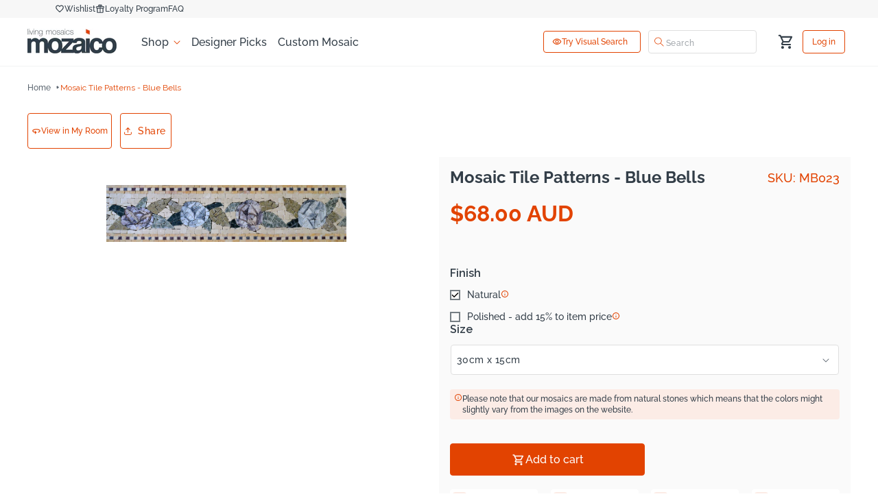

--- FILE ---
content_type: text/html; charset=utf-8
request_url: https://au.mozaico.com/products/mosaics-designs_borders_mosaic-tile-patterns-blue-bells_mb023
body_size: 69115
content:
<!doctype html>
<html class="js" lang="en">
  <head>
    <!-- Google tag (gtag.js) -->
<script async src="https://www.googletagmanager.com/gtag/js?id=AW-1070641720">
</script>
<script>
  window.dataLayer = window.dataLayer || [];
  function gtag(){dataLayer.push(arguments);}
  gtag('js', new Date());

  gtag('config', 'AW-1070641720');
</script>

    



     

     
      
    
    <script id="seona-js-plugin"  src="https://assets.usestyle.ai/seonajsplugin"></script>
    <script src="https://code.jquery.com/jquery-3.7.1.min.js" integrity="sha256-/JqT3SQfawRcv/BIHPThkBvs0OEvtFFmqPF/lYI/Cxo=" crossorigin="anonymous"></script>
    <!-- <script async data-src="https://www.googletagmanager.com/gtag/js?id=AW-1070641720"></script> -->
    
    <script>"Linux x86_64"==navigator.platform&&((YETT_BLACKLIST=[/moment/, /stationmade/, /yotpo/, /shopapps/, /buddha-megamenu.js/, /focus-visible.min.js/, /googletagmanager/, /chatra/, /init.msr.js/, /jquery.min.js/, /shopapps/, /directhomeconnection/, /options.js/, /recorder.msr.js/, /cdnhub/, /main/, /boomerang/, /facebook/, /storefront/, /google-analytics/,/pinimg/]),(function(t,e){"object"==typeof exports&&"undefined"!=typeof module?e(exports):"function"==typeof define&&define.amd?define(["exports"],e):e((t.yett={}))})(this,function(t){"use strict";var e={blacklist:window.YETT_BLACKLIST,whitelist:window.YETT_WHITELIST},r={blacklisted:[]},n=function(t,r){return(t&&(!r||"javascript/blocked"!==r)&&(!e.blacklist||e.blacklist.some(function(e){return e.test(t)}))&&(!e.whitelist||e.whitelist.every(function(e){return!e.test(t)})))},i=function(t){var r=t.getAttribute("src");return((e.blacklist&&e.blacklist.every(function(t){return!t.test(r)}))||(e.whitelist&&e.whitelist.some(function(t){return t.test(r)})))},c=new MutationObserver(function(t){t.forEach(function(t){for(var e=t.addedNodes,i=function(t){var i=e[t];if(1===i.nodeType&&"SCRIPT"===i.tagName){var c=i.src,o=i.type;n(c,o)&&(r.blacklisted.push(i.cloneNode()),(i.type="javascript/blocked"),i.addEventListener("beforescriptexecute",function t(e){"javascript/blocked"===i.getAttribute("type")&&e.preventDefault(),i.removeEventListener("beforescriptexecute",t)}),i.parentElement.removeChild(i))}},c=0;c<e.length;c++)
     i(c);})});c.observe(document.documentElement,{childList:!0,subtree:!0});var o=document.createElement;document.createElement=function(){for(var t=arguments.length,e=Array(t),r=0;r<t;r++)e[r]=arguments[r];if("script"!==e[0].toLowerCase())return o.bind(document).apply(void 0,e);var i=o.bind(document).apply(void 0,e),c=i.setAttribute.bind(i);return(Object.defineProperties(i,{src:{get:function(){return i.getAttribute("src")},set:function(t){return n(t,i.type)&&c("type","javascript/blocked"),c("src",t),!0},},type:{set:function(t){var e=n(i.src,i.type)?"javascript/blocked":t;return c("type",e),!0},},}),(i.setAttribute=function(t,e){"type"===t||"src"===t?(i[t]=e):HTMLScriptElement.prototype.setAttribute.call(i,t,e)}),i)};var a=function(t){if(Array.isArray(t)){for(var e=0,r=Array(t.length);e<t.length;e++)r[e]=t[e];return r}
    return Array.from(t)},l=new RegExp("[|\\{}()[\\]^$+*?.]","g");(t.unblock=function(){for(var t=arguments.length,n=Array(t),o=0;o<t;o++)n[o]=arguments[o];n.length<1?((e.blacklist=[]),(e.whitelist=[])):(e.blacklist&&(e.blacklist=e.blacklist.filter(function(t){return n.every(function(e){return!t.test(e)})})),e.whitelist&&(e.whitelist=[].concat(a(e.whitelist),a(n.map(function(t){var r=".*"+t.replace(l,"\\$&")+".*";return e.whitelist.find(function(t){return t.toString()===r.toString()})?null:new RegExp(r)}).filter(Boolean)))));for(var s=document.querySelectorAll('script[type="javascript/blocked"]'),u=0;u<s.length;u++){var p=s[u];i(p)&&((p.type="application/javascript"),r.blacklisted.push(p),p.parentElement.removeChild(p))}
    var d=0;[].concat(a(r.blacklisted)).forEach(function(t,e){if(i(t)){var n=document.createElement("script");n.setAttribute("src",t.src),n.setAttribute("type","application/javascript"),document.head.appendChild(n),r.blacklisted.splice(e-d,1),d++}}),e.blacklist&&e.blacklist.length<1&&c.disconnect()}),Object.defineProperty(t,"__esModule",{value:!0})}));</script>	<script src="//cdn.shopify.com/s/files/1/0693/0287/8457/files/global-script.js" type="text/javascript"></script>


    
    <link href="//au.mozaico.com/cdn/shop/t/44/assets/component-discounts.aio.min.css?v=128230006044103243181746874762" rel="stylesheet" type="text/css" media="all" />
    <link href="//au.mozaico.com/cdn/shop/t/44/assets/component-cart.aio.min.css?v=36004023186496344991746874762" rel="stylesheet" type="text/css" media="all" />
    <script type="text/javascript" src="https://edge.personalizer.io/storefront/2.0.0/js/shopify/storefront.min.js?key=t013y-ioe4iku8b8u6i6xc-lbwe1&shop=mozaico-art.myshopify.com"></script>
<script>
window.LimeSpot = window.LimeSpot === undefined ? {} : LimeSpot;
LimeSpot.PageInfo = { Type: "Product", Template: "product", ReferenceIdentifier: "1810866307172" };

LimeSpot.StoreInfo = { Theme: "New Theme - May 2025" };


LimeSpot.CartItems = [];
</script>





    <meta charset="utf-8">
    <meta http-equiv="X-UA-Compatible" content="IE=edge">
    <meta name="viewport" content="width=device-width,initial-scale=1">
    <meta name="viewport" content="width=device-width, initial-scale=1.0, maximum-scale=1.0, user-scalable=no" />
    <meta name="theme-color" content="">
    <link rel="canonical" href="https://au.mozaico.com/products/mosaics-designs_borders_mosaic-tile-patterns-blue-bells_mb023"><link rel="icon" type="image/png" href="//au.mozaico.com/cdn/shop/files/favicon.png?crop=center&height=32&v=1613688783&width=32"><link rel="preconnect" href="https://fonts.shopifycdn.com" crossorigin><title>
      Mosaic Tile Blue Bells Design Patterns
 &ndash; Mozaico Art</title>

    
      <meta name="description" content="Elevate your space with our stunning Mosaic Tile Patterns - Blue Bells. Featuring intricate designs in soothing blue hues, these tiles are perfect for adding a touch of elegance to any room. Durable and easy to maintain, they are ideal for both indoors and outdoors. Transform your home today!">
    

    

<meta property="og:site_name" content="Mozaico Art">
<meta property="og:url" content="https://au.mozaico.com/products/mosaics-designs_borders_mosaic-tile-patterns-blue-bells_mb023">
<meta property="og:title" content="Mosaic Tile Blue Bells Design Patterns">
<meta property="og:type" content="product">
<meta property="og:description" content="Elevate your space with our stunning Mosaic Tile Patterns - Blue Bells. Featuring intricate designs in soothing blue hues, these tiles are perfect for adding a touch of elegance to any room. Durable and easy to maintain, they are ideal for both indoors and outdoors. Transform your home today!"><meta property="og:image" content="http://au.mozaico.com/cdn/shop/products/MB023.jpg?v=1571942050">
  <meta property="og:image:secure_url" content="https://au.mozaico.com/cdn/shop/products/MB023.jpg?v=1571942050">
  <meta property="og:image:width" content="3522">
  <meta property="og:image:height" content="834"><meta property="og:price:amount" content="68.00">
  <meta property="og:price:currency" content="AUD"><meta name="twitter:site" content="@MozaicoArt"><meta name="twitter:card" content="summary_large_image">
<meta name="twitter:title" content="Mosaic Tile Blue Bells Design Patterns">
<meta name="twitter:description" content="Elevate your space with our stunning Mosaic Tile Patterns - Blue Bells. Featuring intricate designs in soothing blue hues, these tiles are perfect for adding a touch of elegance to any room. Durable and easy to maintain, they are ideal for both indoors and outdoors. Transform your home today!">

    <link
      rel="stylesheet"
      href="https://cdnjs.cloudflare.com/ajax/libs/font-awesome/4.7.0/css/font-awesome.css"
      integrity="sha512-5A8nwdMOWrSz20fDsjczgUidUBR8liPYU+WymTZP1lmY9G6Oc7HlZv156XqnsgNUzTyMefFTcsFH/tnJE/+xBg=="
      crossorigin="anonymous"
      referrerpolicy="no-referrer"
    >
    <script src="https://cdnjs.cloudflare.com/ajax/libs/moment.js/2.19.1/moment.min.js" type="text/javascript"></script>
     <script
      async
      type="text/javascript"
      src="https://cloud.wordlift.io/app/bootstrap.js"
    ></script>
  <!-- select2 for collection sort filter  -->
    <link href="https://cdn.jsdelivr.net/npm/select2@4.1.0-rc.0/dist/css/select2.min.css" rel="stylesheet" />
    <script src="https://cdn.jsdelivr.net/npm/select2@4.1.0-rc.0/dist/js/select2.min.js"></script>
    <!-- end select2 for collection sort filter  -->
    <!-- Findify script -->
    
    <!-- End Findify script -->

    
    <script src="//au.mozaico.com/cdn/shop/t/44/assets/constants.js?v=132983761750457495441746874762" defer="defer"></script>
    <script src="//au.mozaico.com/cdn/shop/t/44/assets/pubsub.js?v=158357773527763999511746874764" defer="defer"></script>
    <script src="//au.mozaico.com/cdn/shop/t/44/assets/global.js?v=134399111558905488611746874763" defer="defer"></script>
    <script src="//au.mozaico.com/cdn/shop/t/44/assets/details-disclosure.js?v=13653116266235556501746874762" defer="defer"></script>
    <script src="//au.mozaico.com/cdn/shop/t/44/assets/details-modal.js?v=118395102627437331741746874762" defer="defer"></script>
    <script src="//au.mozaico.com/cdn/shop/t/44/assets/search-form.js?v=133129549252120666541746874764" defer="defer"></script>
    
        <link rel="stylesheet" href="https://cdn.jsdelivr.net/npm/@fancyapps/fancybox@3.5.7/dist/jquery.fancybox.min.css">
        <script src="https://cdn.jsdelivr.net/npm/@fancyapps/fancybox@3.5.7/dist/jquery.fancybox.min.js"></script><script src="//au.mozaico.com/cdn/shop/t/44/assets/animations.js?v=88693664871331136111746874762" defer="defer"></script><script>window.performance && window.performance.mark && window.performance.mark('shopify.content_for_header.start');</script><meta id="shopify-digital-wallet" name="shopify-digital-wallet" content="/9217278052/digital_wallets/dialog">
<meta name="shopify-checkout-api-token" content="dbf651a0934bf627b7ff03c260571646">
<meta id="in-context-paypal-metadata" data-shop-id="9217278052" data-venmo-supported="false" data-environment="production" data-locale="en_US" data-paypal-v4="true" data-currency="AUD">
<link rel="alternate" type="application/json+oembed" href="https://au.mozaico.com/products/mosaics-designs_borders_mosaic-tile-patterns-blue-bells_mb023.oembed">
<script async="async" src="/checkouts/internal/preloads.js?locale=en-AU"></script>
<script id="shopify-features" type="application/json">{"accessToken":"dbf651a0934bf627b7ff03c260571646","betas":["rich-media-storefront-analytics"],"domain":"au.mozaico.com","predictiveSearch":true,"shopId":9217278052,"locale":"en"}</script>
<script>var Shopify = Shopify || {};
Shopify.shop = "mozaico-art.myshopify.com";
Shopify.locale = "en";
Shopify.currency = {"active":"AUD","rate":"1.0"};
Shopify.country = "AU";
Shopify.theme = {"name":"New Theme - May 2025","id":150635446529,"schema_name":"Dawn","schema_version":"15.2.0","theme_store_id":null,"role":"main"};
Shopify.theme.handle = "null";
Shopify.theme.style = {"id":null,"handle":null};
Shopify.cdnHost = "au.mozaico.com/cdn";
Shopify.routes = Shopify.routes || {};
Shopify.routes.root = "/";</script>
<script type="module">!function(o){(o.Shopify=o.Shopify||{}).modules=!0}(window);</script>
<script>!function(o){function n(){var o=[];function n(){o.push(Array.prototype.slice.apply(arguments))}return n.q=o,n}var t=o.Shopify=o.Shopify||{};t.loadFeatures=n(),t.autoloadFeatures=n()}(window);</script>
<script id="shop-js-analytics" type="application/json">{"pageType":"product"}</script>
<script defer="defer" async type="module" src="//au.mozaico.com/cdn/shopifycloud/shop-js/modules/v2/client.init-shop-cart-sync_BN7fPSNr.en.esm.js"></script>
<script defer="defer" async type="module" src="//au.mozaico.com/cdn/shopifycloud/shop-js/modules/v2/chunk.common_Cbph3Kss.esm.js"></script>
<script defer="defer" async type="module" src="//au.mozaico.com/cdn/shopifycloud/shop-js/modules/v2/chunk.modal_DKumMAJ1.esm.js"></script>
<script type="module">
  await import("//au.mozaico.com/cdn/shopifycloud/shop-js/modules/v2/client.init-shop-cart-sync_BN7fPSNr.en.esm.js");
await import("//au.mozaico.com/cdn/shopifycloud/shop-js/modules/v2/chunk.common_Cbph3Kss.esm.js");
await import("//au.mozaico.com/cdn/shopifycloud/shop-js/modules/v2/chunk.modal_DKumMAJ1.esm.js");

  window.Shopify.SignInWithShop?.initShopCartSync?.({"fedCMEnabled":true,"windoidEnabled":true});

</script>
<script>(function() {
  var isLoaded = false;
  function asyncLoad() {
    if (isLoaded) return;
    isLoaded = true;
    var urls = ["https:\/\/js.smile.io\/v1\/smile-shopify.js?shop=mozaico-art.myshopify.com","https:\/\/edge.personalizer.io\/storefront\/2.0.0\/js\/shopify\/storefront.min.js?key=t013y-ioe4iku8b8u6i6xc-lbwe1\u0026shop=mozaico-art.myshopify.com"];
    for (var i = 0; i < urls.length; i++) {
      var s = document.createElement('script');
      s.type = 'text/javascript';
      s.async = true;
      s.src = urls[i];
      var x = document.getElementsByTagName('script')[0];
      x.parentNode.insertBefore(s, x);
    }
  };
  if(window.attachEvent) {
    window.attachEvent('onload', asyncLoad);
  } else {
    window.addEventListener('load', asyncLoad, false);
  }
})();</script>
<script id="__st">var __st={"a":9217278052,"offset":-18000,"reqid":"1a501ea0-8706-423f-877e-3d501a555437-1769750675","pageurl":"au.mozaico.com\/products\/mosaics-designs_borders_mosaic-tile-patterns-blue-bells_mb023","u":"5900c24d11f2","p":"product","rtyp":"product","rid":1810866307172};</script>
<script>window.ShopifyPaypalV4VisibilityTracking = true;</script>
<script id="captcha-bootstrap">!function(){'use strict';const t='contact',e='account',n='new_comment',o=[[t,t],['blogs',n],['comments',n],[t,'customer']],c=[[e,'customer_login'],[e,'guest_login'],[e,'recover_customer_password'],[e,'create_customer']],r=t=>t.map((([t,e])=>`form[action*='/${t}']:not([data-nocaptcha='true']) input[name='form_type'][value='${e}']`)).join(','),a=t=>()=>t?[...document.querySelectorAll(t)].map((t=>t.form)):[];function s(){const t=[...o],e=r(t);return a(e)}const i='password',u='form_key',d=['recaptcha-v3-token','g-recaptcha-response','h-captcha-response',i],f=()=>{try{return window.sessionStorage}catch{return}},m='__shopify_v',_=t=>t.elements[u];function p(t,e,n=!1){try{const o=window.sessionStorage,c=JSON.parse(o.getItem(e)),{data:r}=function(t){const{data:e,action:n}=t;return t[m]||n?{data:e,action:n}:{data:t,action:n}}(c);for(const[e,n]of Object.entries(r))t.elements[e]&&(t.elements[e].value=n);n&&o.removeItem(e)}catch(o){console.error('form repopulation failed',{error:o})}}const l='form_type',E='cptcha';function T(t){t.dataset[E]=!0}const w=window,h=w.document,L='Shopify',v='ce_forms',y='captcha';let A=!1;((t,e)=>{const n=(g='f06e6c50-85a8-45c8-87d0-21a2b65856fe',I='https://cdn.shopify.com/shopifycloud/storefront-forms-hcaptcha/ce_storefront_forms_captcha_hcaptcha.v1.5.2.iife.js',D={infoText:'Protected by hCaptcha',privacyText:'Privacy',termsText:'Terms'},(t,e,n)=>{const o=w[L][v],c=o.bindForm;if(c)return c(t,g,e,D).then(n);var r;o.q.push([[t,g,e,D],n]),r=I,A||(h.body.append(Object.assign(h.createElement('script'),{id:'captcha-provider',async:!0,src:r})),A=!0)});var g,I,D;w[L]=w[L]||{},w[L][v]=w[L][v]||{},w[L][v].q=[],w[L][y]=w[L][y]||{},w[L][y].protect=function(t,e){n(t,void 0,e),T(t)},Object.freeze(w[L][y]),function(t,e,n,w,h,L){const[v,y,A,g]=function(t,e,n){const i=e?o:[],u=t?c:[],d=[...i,...u],f=r(d),m=r(i),_=r(d.filter((([t,e])=>n.includes(e))));return[a(f),a(m),a(_),s()]}(w,h,L),I=t=>{const e=t.target;return e instanceof HTMLFormElement?e:e&&e.form},D=t=>v().includes(t);t.addEventListener('submit',(t=>{const e=I(t);if(!e)return;const n=D(e)&&!e.dataset.hcaptchaBound&&!e.dataset.recaptchaBound,o=_(e),c=g().includes(e)&&(!o||!o.value);(n||c)&&t.preventDefault(),c&&!n&&(function(t){try{if(!f())return;!function(t){const e=f();if(!e)return;const n=_(t);if(!n)return;const o=n.value;o&&e.removeItem(o)}(t);const e=Array.from(Array(32),(()=>Math.random().toString(36)[2])).join('');!function(t,e){_(t)||t.append(Object.assign(document.createElement('input'),{type:'hidden',name:u})),t.elements[u].value=e}(t,e),function(t,e){const n=f();if(!n)return;const o=[...t.querySelectorAll(`input[type='${i}']`)].map((({name:t})=>t)),c=[...d,...o],r={};for(const[a,s]of new FormData(t).entries())c.includes(a)||(r[a]=s);n.setItem(e,JSON.stringify({[m]:1,action:t.action,data:r}))}(t,e)}catch(e){console.error('failed to persist form',e)}}(e),e.submit())}));const S=(t,e)=>{t&&!t.dataset[E]&&(n(t,e.some((e=>e===t))),T(t))};for(const o of['focusin','change'])t.addEventListener(o,(t=>{const e=I(t);D(e)&&S(e,y())}));const B=e.get('form_key'),M=e.get(l),P=B&&M;t.addEventListener('DOMContentLoaded',(()=>{const t=y();if(P)for(const e of t)e.elements[l].value===M&&p(e,B);[...new Set([...A(),...v().filter((t=>'true'===t.dataset.shopifyCaptcha))])].forEach((e=>S(e,t)))}))}(h,new URLSearchParams(w.location.search),n,t,e,['guest_login'])})(!0,!0)}();</script>
<script integrity="sha256-4kQ18oKyAcykRKYeNunJcIwy7WH5gtpwJnB7kiuLZ1E=" data-source-attribution="shopify.loadfeatures" defer="defer" src="//au.mozaico.com/cdn/shopifycloud/storefront/assets/storefront/load_feature-a0a9edcb.js" crossorigin="anonymous"></script>
<script data-source-attribution="shopify.dynamic_checkout.dynamic.init">var Shopify=Shopify||{};Shopify.PaymentButton=Shopify.PaymentButton||{isStorefrontPortableWallets:!0,init:function(){window.Shopify.PaymentButton.init=function(){};var t=document.createElement("script");t.src="https://au.mozaico.com/cdn/shopifycloud/portable-wallets/latest/portable-wallets.en.js",t.type="module",document.head.appendChild(t)}};
</script>
<script data-source-attribution="shopify.dynamic_checkout.buyer_consent">
  function portableWalletsHideBuyerConsent(e){var t=document.getElementById("shopify-buyer-consent"),n=document.getElementById("shopify-subscription-policy-button");t&&n&&(t.classList.add("hidden"),t.setAttribute("aria-hidden","true"),n.removeEventListener("click",e))}function portableWalletsShowBuyerConsent(e){var t=document.getElementById("shopify-buyer-consent"),n=document.getElementById("shopify-subscription-policy-button");t&&n&&(t.classList.remove("hidden"),t.removeAttribute("aria-hidden"),n.addEventListener("click",e))}window.Shopify?.PaymentButton&&(window.Shopify.PaymentButton.hideBuyerConsent=portableWalletsHideBuyerConsent,window.Shopify.PaymentButton.showBuyerConsent=portableWalletsShowBuyerConsent);
</script>
<script data-source-attribution="shopify.dynamic_checkout.cart.bootstrap">document.addEventListener("DOMContentLoaded",(function(){function t(){return document.querySelector("shopify-accelerated-checkout-cart, shopify-accelerated-checkout")}if(t())Shopify.PaymentButton.init();else{new MutationObserver((function(e,n){t()&&(Shopify.PaymentButton.init(),n.disconnect())})).observe(document.body,{childList:!0,subtree:!0})}}));
</script>
<link id="shopify-accelerated-checkout-styles" rel="stylesheet" media="screen" href="https://au.mozaico.com/cdn/shopifycloud/portable-wallets/latest/accelerated-checkout-backwards-compat.css" crossorigin="anonymous">
<style id="shopify-accelerated-checkout-cart">
        #shopify-buyer-consent {
  margin-top: 1em;
  display: inline-block;
  width: 100%;
}

#shopify-buyer-consent.hidden {
  display: none;
}

#shopify-subscription-policy-button {
  background: none;
  border: none;
  padding: 0;
  text-decoration: underline;
  font-size: inherit;
  cursor: pointer;
}

#shopify-subscription-policy-button::before {
  box-shadow: none;
}

      </style>
<script id="sections-script" data-sections="header" defer="defer" src="//au.mozaico.com/cdn/shop/t/44/compiled_assets/scripts.js?v=6035"></script>
<script>window.performance && window.performance.mark && window.performance.mark('shopify.content_for_header.end');</script>
    
    
        
          <title>Mosaic Tile Blue Bells Design Patterns</title>
        
      
    
    
      
        <meta name="description" content="Elevate your space with our stunning Mosaic Tile Patterns - Blue Bells. Featuring intricate designs in soothing blue hues, these tiles are perfect for adding a touch of elegance to any room. Durable and easy to maintain, they are ideal for both indoors and outdoors. Transform your home today!">
      
    
     <script data-obct type="text/javascript">
      /** DO NOT MODIFY THIS CODE**/
      !function(_window, _document) {
        var OB_ADV_ID = '0062cf59d865f919ad8754fba8f2c7c98f';
        if (_window.obApi) {
          var toArray = function(object) {
            return Object.prototype.toString.call(object) === '[object Array]' ? object : [object];
          };
          _window.obApi.marketerId = toArray(_window.obApi.marketerId).concat(toArray(OB_ADV_ID));
          return;
        }
        var api = _window.obApi = function() {
          api.dispatch ? api.dispatch.apply(api, arguments) : api.queue.push(arguments);
        };
        api.version = '1.1';
        api.loaded = true;
        api.marketerId = OB_ADV_ID;
        api.queue = [];
        var tag = _document.createElement('script');
        tag.async = true;
        tag.src = '//amplify.outbrain.com/cp/obtp.js';
        tag.type = 'text/javascript';
        var script = _document.getElementsByTagName('script')[0];
        script.parentNode.insertBefore(tag, script);
      }(window, document);

      obApi('track', 'Content view');
      obApi('track', 'PAGE_VIEW');
    </script>

    <style data-shopify>
      @font-face {
  font-family: Raleway;
  font-weight: 500;
  font-style: normal;
  font-display: swap;
  src: url("//au.mozaico.com/cdn/fonts/raleway/raleway_n5.0f898fcb9d16ae9a622ce7e706bb26c4a01b5028.woff2") format("woff2"),
       url("//au.mozaico.com/cdn/fonts/raleway/raleway_n5.c754eb57a4de1b66b11f20a04a7e3f1462e000f4.woff") format("woff");
}

      @font-face {
  font-family: Raleway;
  font-weight: 700;
  font-style: normal;
  font-display: swap;
  src: url("//au.mozaico.com/cdn/fonts/raleway/raleway_n7.740cf9e1e4566800071db82eeca3cca45f43ba63.woff2") format("woff2"),
       url("//au.mozaico.com/cdn/fonts/raleway/raleway_n7.84943791ecde186400af8db54cf3b5b5e5049a8f.woff") format("woff");
}

      @font-face {
  font-family: Raleway;
  font-weight: 500;
  font-style: italic;
  font-display: swap;
  src: url("//au.mozaico.com/cdn/fonts/raleway/raleway_i5.7c1179a63f760a1745604b586a712edb951beff6.woff2") format("woff2"),
       url("//au.mozaico.com/cdn/fonts/raleway/raleway_i5.0c656ad447ea049e85281d48394058c7bfca3cd7.woff") format("woff");
}

      @font-face {
  font-family: Raleway;
  font-weight: 700;
  font-style: italic;
  font-display: swap;
  src: url("//au.mozaico.com/cdn/fonts/raleway/raleway_i7.6d68e3c55f3382a6b4f1173686f538d89ce56dbc.woff2") format("woff2"),
       url("//au.mozaico.com/cdn/fonts/raleway/raleway_i7.ed82a5a5951418ec5b6b0a5010cb65216574b2bd.woff") format("woff");
}

      @font-face {
  font-family: Raleway;
  font-weight: 700;
  font-style: normal;
  font-display: swap;
  src: url("//au.mozaico.com/cdn/fonts/raleway/raleway_n7.740cf9e1e4566800071db82eeca3cca45f43ba63.woff2") format("woff2"),
       url("//au.mozaico.com/cdn/fonts/raleway/raleway_n7.84943791ecde186400af8db54cf3b5b5e5049a8f.woff") format("woff");
}


      
        :root,
        .color-scheme-1 {
          --color-background: 255,255,255;
        
          --gradient-background: #ffffff;
        

        

        --color-foreground: 92,102,112;
        --color-background-contrast: 191,191,191;
        --color-shadow: 18,18,18;
        --color-button: 226,67,1;
        --color-button-text: 255,255,255;
        --color-secondary-button: 255,255,255;
        --color-secondary-button-text: 226,67,1;
        --color-link: 226,67,1;
        --color-badge-foreground: 92,102,112;
        --color-badge-background: 255,255,255;
        --color-badge-border: 92,102,112;
        --payment-terms-background-color: rgb(255 255 255);
        --heading-color:51,62,72;
      }
      
        
        .color-scheme-2 {
          --color-background: 243,243,243;
        
          --gradient-background: #f3f3f3;
        

        

        --color-foreground: 18,18,18;
        --color-background-contrast: 179,179,179;
        --color-shadow: 18,18,18;
        --color-button: 18,18,18;
        --color-button-text: 243,243,243;
        --color-secondary-button: 243,243,243;
        --color-secondary-button-text: 18,18,18;
        --color-link: 18,18,18;
        --color-badge-foreground: 18,18,18;
        --color-badge-background: 243,243,243;
        --color-badge-border: 18,18,18;
        --payment-terms-background-color: rgb(243 243 243);
        --heading-color:18,18,18;
      }
      
        
        .color-scheme-3 {
          --color-background: 36,40,51;
        
          --gradient-background: #242833;
        

        

        --color-foreground: 255,255,255;
        --color-background-contrast: 47,52,66;
        --color-shadow: 18,18,18;
        --color-button: 255,255,255;
        --color-button-text: 0,0,0;
        --color-secondary-button: 36,40,51;
        --color-secondary-button-text: 255,255,255;
        --color-link: 255,255,255;
        --color-badge-foreground: 255,255,255;
        --color-badge-background: 36,40,51;
        --color-badge-border: 255,255,255;
        --payment-terms-background-color: rgb(36 40 51);
        --heading-color:18,18,18;
      }
      
        
        .color-scheme-4 {
          --color-background: 51,62,72;
        
          --gradient-background: #333e48;
        

        

        --color-foreground: 255,255,255;
        --color-background-contrast: 62,75,87;
        --color-shadow: 18,18,18;
        --color-button: 255,255,255;
        --color-button-text: 18,18,18;
        --color-secondary-button: 51,62,72;
        --color-secondary-button-text: 255,255,255;
        --color-link: 255,255,255;
        --color-badge-foreground: 255,255,255;
        --color-badge-background: 51,62,72;
        --color-badge-border: 255,255,255;
        --payment-terms-background-color: rgb(51 62 72);
        --heading-color:255,255,255;
      }
      
        
        .color-scheme-5 {
          --color-background: 255,255,255;
        
          --gradient-background: #ffffff;
        

        

        --color-foreground: 255,255,255;
        --color-background-contrast: 191,191,191;
        --color-shadow: 18,18,18;
        --color-button: 226,67,1;
        --color-button-text: 255,255,255;
        --color-secondary-button: 255,255,255;
        --color-secondary-button-text: 255,255,255;
        --color-link: 255,255,255;
        --color-badge-foreground: 255,255,255;
        --color-badge-background: 255,255,255;
        --color-badge-border: 255,255,255;
        --payment-terms-background-color: rgb(255 255 255);
        --heading-color:255,255,255;
      }
      
        
        .color-scheme-25bd7675-f5e7-46ff-9767-d03910770f14 {
          --color-background: 226,67,1;
        
          --gradient-background: #e24301;
        

        

        --color-foreground: 255,255,255;
        --color-background-contrast: 99,29,0;
        --color-shadow: 18,18,18;
        --color-button: 255,255,255;
        --color-button-text: 226,67,1;
        --color-secondary-button: 226,67,1;
        --color-secondary-button-text: 255,255,255;
        --color-link: 255,255,255;
        --color-badge-foreground: 255,255,255;
        --color-badge-background: 226,67,1;
        --color-badge-border: 255,255,255;
        --payment-terms-background-color: rgb(226 67 1);
        --heading-color:255,255,255;
      }
      
        
        .color-scheme-0e32036d-a71b-466b-8297-05e5483bbc5b {
          --color-background: 247,247,247;
        
          --gradient-background: #f7f7f7;
        

        

        --color-foreground: 92,102,112;
        --color-background-contrast: 183,183,183;
        --color-shadow: 18,18,18;
        --color-button: 226,67,1;
        --color-button-text: 255,255,255;
        --color-secondary-button: 247,247,247;
        --color-secondary-button-text: 226,67,1;
        --color-link: 226,67,1;
        --color-badge-foreground: 92,102,112;
        --color-badge-background: 247,247,247;
        --color-badge-border: 92,102,112;
        --payment-terms-background-color: rgb(247 247 247);
        --heading-color:51,62,72;
      }
      
        
        .color-scheme-5da61c9c-f75b-4b2a-871e-c5fac972c1fc {
          --color-background: 252,236,230;
        
          --gradient-background: #fcece6;
        

        

        --color-foreground: 51,62,72;
        --color-background-contrast: 238,149,116;
        --color-shadow: 18,18,18;
        --color-button: 226,67,1;
        --color-button-text: 255,255,255;
        --color-secondary-button: 252,236,230;
        --color-secondary-button-text: 226,67,1;
        --color-link: 226,67,1;
        --color-badge-foreground: 51,62,72;
        --color-badge-background: 252,236,230;
        --color-badge-border: 51,62,72;
        --payment-terms-background-color: rgb(252 236 230);
        --heading-color:51,62,72;
      }
      

      body, .color-scheme-1, .color-scheme-2, .color-scheme-3, .color-scheme-4, .color-scheme-5, .color-scheme-25bd7675-f5e7-46ff-9767-d03910770f14, .color-scheme-0e32036d-a71b-466b-8297-05e5483bbc5b, .color-scheme-5da61c9c-f75b-4b2a-871e-c5fac972c1fc {
        /* color: rgba(var(--color-foreground), 0.75); */
        color: rgba(var(--color-foreground));
        background-color: rgb(var(--color-background));
      }

      :root {
        --font-body-family: Raleway, sans-serif;
        --font-body-style: normal;
        --font-body-weight: 500;
        --font-body-weight-bold: 800;

        --font-heading-family: Raleway, sans-serif;
        --font-heading-style: normal;
        --font-heading-weight: 700;

        --font-body-scale: 1.0;
        --font-heading-scale: 1.0;

        --media-padding: px;
        --media-border-opacity: 0.05;
        --media-border-width: 1px;
        --media-radius: 0px;
        --media-shadow-opacity: 0.0;
        --media-shadow-horizontal-offset: 0px;
        --media-shadow-vertical-offset: 4px;
        --media-shadow-blur-radius: 5px;
        --media-shadow-visible: 0;

        --page-width: 124rem;
        --page-width-margin: 0rem;

        --product-card-image-padding: 0.0rem;
        --product-card-corner-radius: 0.0rem;
        --product-card-text-alignment: left;
        --product-card-border-width: 0.0rem;
        --product-card-border-opacity: 0.1;
        --product-card-shadow-opacity: 0.0;
        --product-card-shadow-visible: 0;
        --product-card-shadow-horizontal-offset: 0.0rem;
        --product-card-shadow-vertical-offset: 0.4rem;
        --product-card-shadow-blur-radius: 0.5rem;

        --collection-card-image-padding: 0.0rem;
        --collection-card-corner-radius: 0.0rem;
        --collection-card-text-alignment: left;
        --collection-card-border-width: 0.0rem;
        --collection-card-border-opacity: 0.1;
        --collection-card-shadow-opacity: 0.0;
        --collection-card-shadow-visible: 0;
        --collection-card-shadow-horizontal-offset: 0.0rem;
        --collection-card-shadow-vertical-offset: 0.4rem;
        --collection-card-shadow-blur-radius: 0.5rem;

        --blog-card-image-padding: 0.0rem;
        --blog-card-corner-radius: 0.0rem;
        --blog-card-text-alignment: left;
        --blog-card-border-width: 0.0rem;
        --blog-card-border-opacity: 0.1;
        --blog-card-shadow-opacity: 0.0;
        --blog-card-shadow-visible: 0;
        --blog-card-shadow-horizontal-offset: 0.0rem;
        --blog-card-shadow-vertical-offset: 0.4rem;
        --blog-card-shadow-blur-radius: 0.5rem;

        --badge-corner-radius: 4.0rem;

        --popup-border-width: 1px;
        --popup-border-opacity: 0.1;
        --popup-corner-radius: 0px;
        --popup-shadow-opacity: 0.05;
        --popup-shadow-horizontal-offset: 0px;
        --popup-shadow-vertical-offset: 4px;
        --popup-shadow-blur-radius: 5px;

        --drawer-border-width: 1px;
        --drawer-border-opacity: 0.1;
        --drawer-shadow-opacity: 0.0;
        --drawer-shadow-horizontal-offset: 0px;
        --drawer-shadow-vertical-offset: 4px;
        --drawer-shadow-blur-radius: 5px;

        --spacing-sections-desktop: 0px;
        --spacing-sections-mobile: 0px;

        --grid-desktop-vertical-spacing: 8px;
        --grid-desktop-horizontal-spacing: 8px;
        --grid-mobile-vertical-spacing: 4px;
        --grid-mobile-horizontal-spacing: 4px;

        --text-boxes-border-opacity: 0.1;
        --text-boxes-border-width: 0px;
        --text-boxes-radius: 0px;
        --text-boxes-shadow-opacity: 0.0;
        --text-boxes-shadow-visible: 0;
        --text-boxes-shadow-horizontal-offset: 0px;
        --text-boxes-shadow-vertical-offset: 4px;
        --text-boxes-shadow-blur-radius: 5px;

        --buttons-radius: 0px;
        --buttons-radius-outset: 0px;
        --buttons-border-width: 1px;
        --buttons-border-opacity: 1.0;
        --buttons-shadow-opacity: 0.0;
        --buttons-shadow-visible: 0;
        --buttons-shadow-horizontal-offset: 0px;
        --buttons-shadow-vertical-offset: 4px;
        --buttons-shadow-blur-radius: 5px;
        --buttons-border-offset: 0px;

        --inputs-radius: 0px;
        --inputs-border-width: 1px;
        --inputs-border-opacity: 0.55;
        --inputs-shadow-opacity: 0.0;
        --inputs-shadow-horizontal-offset: 0px;
        --inputs-margin-offset: 0px;
        --inputs-shadow-vertical-offset: 4px;
        --inputs-shadow-blur-radius: 5px;
        --inputs-radius-outset: 0px;

        --variant-pills-radius: 40px;
        --variant-pills-border-width: 1px;
        --variant-pills-border-opacity: 0.55;
        --variant-pills-shadow-opacity: 0.0;
        --variant-pills-shadow-horizontal-offset: 0px;
        --variant-pills-shadow-vertical-offset: 4px;
        --variant-pills-shadow-blur-radius: 5px;
      }

      *,
      *::before,
      *::after {
        box-sizing: inherit;
      }

      html {
        box-sizing: border-box;
        font-size: calc(var(--font-body-scale) * 62.5%);
        height: 100%;
      }

      body {
        display: grid;
        grid-template-rows: auto auto 1fr auto;
        grid-template-columns: 100%;
        min-height: 100%;
        margin: 0;
        font-size: 1.5rem;
        letter-spacing: 0.06rem;
        line-height: calc(1 + 0.8 / var(--font-body-scale));
        font-family: var(--font-body-family);
        font-style: var(--font-body-style);
        font-weight: var(--font-body-weight);
      }

      @media screen and (min-width: 750px) {
        body {
          font-size: 1.6rem;
        }
      }
    </style>

    <link href="//au.mozaico.com/cdn/shop/t/44/assets/base.css?v=107858073827078681461746874762" rel="stylesheet" type="text/css" media="all" />
    <link href="//au.mozaico.com/cdn/shop/t/44/assets/custom-style.css?v=70228197929994233391751448743" rel="stylesheet" type="text/css" media="all" />
    <link href="//au.mozaico.com/cdn/shop/t/44/assets/theme-style.css?v=77337497811413506091746874764" rel="stylesheet" type="text/css" media="all" />
    <link href="//au.mozaico.com/cdn/shop/t/44/assets/feedback.css?v=124400929780359914021746874762" rel="stylesheet" type="text/css" media="all" />
    <link rel="stylesheet" href="//au.mozaico.com/cdn/shop/t/44/assets/component-cart-items.css?v=123238115697927560811746874762" media="print" onload="this.media='all'"><link href="//au.mozaico.com/cdn/shop/t/44/assets/component-cart-drawer.css?v=112801333748515159671746874762" rel="stylesheet" type="text/css" media="all" />
      <link href="//au.mozaico.com/cdn/shop/t/44/assets/component-cart.css?v=164708765130180853531746874762" rel="stylesheet" type="text/css" media="all" />
      <link href="//au.mozaico.com/cdn/shop/t/44/assets/component-totals.css?v=15906652033866631521746874762" rel="stylesheet" type="text/css" media="all" />
      <link href="//au.mozaico.com/cdn/shop/t/44/assets/component-price.css?v=70172745017360139101746874762" rel="stylesheet" type="text/css" media="all" />
      <link href="//au.mozaico.com/cdn/shop/t/44/assets/component-discounts.css?v=152760482443307489271746874762" rel="stylesheet" type="text/css" media="all" />

      <link rel="preload" as="font" href="//au.mozaico.com/cdn/fonts/raleway/raleway_n5.0f898fcb9d16ae9a622ce7e706bb26c4a01b5028.woff2" type="font/woff2" crossorigin>
      

      <link rel="preload" as="font" href="//au.mozaico.com/cdn/fonts/raleway/raleway_n7.740cf9e1e4566800071db82eeca3cca45f43ba63.woff2" type="font/woff2" crossorigin>
      
<link href="//au.mozaico.com/cdn/shop/t/44/assets/component-localization-form.css?v=170315343355214948141746874762" rel="stylesheet" type="text/css" media="all" />
      <script src="//au.mozaico.com/cdn/shop/t/44/assets/localization-form.js?v=144176611646395275351746874763" defer="defer"></script><link
        rel="stylesheet"
        href="//au.mozaico.com/cdn/shop/t/44/assets/component-predictive-search.css?v=26727959288931861431746874762"
        media="print"
        onload="this.media='all'"
      >

    
      

      
<link rel="stylesheet" href="https://cdn.jsdelivr.net/npm/@fancyapps/ui@5.0/dist/fancybox/fancybox.css">
<script src="https://cdn.jsdelivr.net/npm/@fancyapps/ui@5.0/dist/fancybox/fancybox.umd.js"></script>
<script>
setTimeout(function() {
    Fancybox.bind("[data-fancybox]", {
        // Your custom options
    });
}, 2000); // Timeout set to 2000 milliseconds (2 seconds)

</script>

    

    <script>
      if (Shopify.designMode) {
        document.documentElement.classList.add('shopify-design-mode');
      }
    </script>
    <!-- Stamped -->

<script>function myInit(){ StampedFn.init({ 
apiKey: 'pubkey-tlL8MINv39CH87fA3TNnB8l9qUvtp4',
sId: '34788' }); }</script>


<script async onload="myInit()" type="text/javascript" src="
https://cdn1.stamped.io/files/widget.min.js
"></script>

<!-- End Stamped -->
    <!-- Begin 33Across SiteCTRL -->
      <script>
        var Tynt = Tynt || [];
        Tynt.push('cBOJ_urxmr6yk5aKlId8sQ');
        (function() {
          var h,
            s = document.createElement('script');
          s.dataset.src = 'https://cdn.tynt.com/ti.js';
          h = document.getElementsByTagName('script')[0];
          h.parentNode.insertBefore(s, h);
        })();
      </script>
      <!-- End 33Across SiteCTRL -->
       
      <script defer src="https://conditional-redirect.spicegems.com/js/scripttags/mozaico111/static/country-redirect.js?shop=mozaico111" type="text/javascript"></script>

     <script>
        var getInsLoc = window.location.href;

        if (getInsLoc.indexOf('get-inspired/bathroom') > -1) {
          window.location.href = 'https://www.mozaico.com/pages/get-inspired-bathroom';
        } else if (getInsLoc.indexOf('get-inspired/indoor') > -1) {
          window.location.href = 'https://www.mozaico.com/pages/get-inspired-indoor';
        } else if (getInsLoc.indexOf('get-inspired/kitchen') > -1) {
          window.location.href = 'https://www.mozaico.com/pages/get-inspired-kitchen';
        } else if (getInsLoc.indexOf('get-inspired/religious') > -1) {
          window.location.href = 'https://www.mozaico.com/pages/get-inspired-religious';
        } else if (getInsLoc.indexOf('get-inspired/outdoor') > -1) {
          window.location.href = 'https://www.mozaico.com/pages/get-inspired-outdoor';
        } else if (getInsLoc.indexOf('get-inspired/pools') > -1) {
          window.location.href = 'https://www.mozaico.com/pages/get-inspired-pools';
        } else if (getInsLoc.indexOf('get-inspired/commercial') > -1) {
          window.location.href = 'https://www.mozaico.com/pages/get-inspired-commercial';
        }
      </script>
      <script>
        $(document).ready(function() {
            $('#custom-project-main-data-section').html($('#cus-projects-page-content').html());
        });

      </script>
    
      
    
    <meta name="msvalidate.01" content="2D3966CB0EFBEF9224E9FC2031AD121A">

    

    

    <link rel="preconnect" href="//cdn.shopify.com">
    <!-- Google Search Console -->
    <meta name="google-site-verification" content="PtkBd4LhF4w63MwLFap9h7TAOhAmrhOCgTPf6tnD2js"><!-- Adsense -->
    <script
      data-ad-client="ca-pub-9657118189298049"
      async
      data-src="https://pagead2.googlesyndication.com/pagead/js/adsbygoogle.js"
    ></script>
    <!-- tracking codes header ends -->
<script>
  // if (window.location.pathname === "/pages/customize-your-mosaic") {
  //   window.location.href = "/pages/custom-mosaics-new";
  // }
  // if (window.location.pathname === "/pages/custom-mosaics-new") {
  //   window.location.href = "/pages/customize-your-mosaic";
  // }
  if (window.location.pathname === "/collections/mosaic-art-for-sale") {
    window.location.href = "https://au.mozaico.com/";
  }
  if (window.location.pathname === "/pages/aaa-test") {
    window.location.href = "https://au.mozaico.com/";
  }
</script>
    <link rel="stylesheet" href="//au.mozaico.com/cdn/shop/t/44/assets/mw-form.css?v=145146153796253458211749106142" preload>
    

    <script src="https://www.google.com/recaptcha/api.js?render=6Ld8JrsrAAAAAOjfI0ID--L78KfeXtoCJYpVKH6l"></script>

  <!-- BEGIN app block: shopify://apps/seo-manager-venntov/blocks/seomanager/c54c366f-d4bb-4d52-8d2f-dd61ce8e7e12 --><!-- BEGIN app snippet: SEOManager4 -->
<meta name='seomanager' content='4.0.5' /> 


<script>
	function sm_htmldecode(str) {
		var txt = document.createElement('textarea');
		txt.innerHTML = str;
		return txt.value;
	}

	var venntov_title = sm_htmldecode("Mosaic Tile Blue Bells Design Patterns");
	var venntov_description = sm_htmldecode("Elevate your space with our stunning Mosaic Tile Patterns - Blue Bells. Featuring intricate designs in soothing blue hues, these tiles are perfect for adding a touch of elegance to any room. Durable and easy to maintain, they are ideal for both indoors and outdoors. Transform your home today!");
	
	if (venntov_title != '') {
		document.title = venntov_title;	
	}
	else {
		document.title = "Mosaic Tile Blue Bells Design Patterns";	
	}

	if (document.querySelector('meta[name="description"]') == null) {
		var venntov_desc = document.createElement('meta');
		venntov_desc.name = "description";
		venntov_desc.content = venntov_description;
		var venntov_head = document.head;
		venntov_head.appendChild(venntov_desc);
	} else {
		document.querySelector('meta[name="description"]').setAttribute("content", venntov_description);
	}
</script>

<script>
	var venntov_robotVals = "index, follow, max-image-preview:large, max-snippet:-1, max-video-preview:-1";
	if (venntov_robotVals !== "") {
		document.querySelectorAll("[name='robots']").forEach(e => e.remove());
		var venntov_robotMeta = document.createElement('meta');
		venntov_robotMeta.name = "robots";
		venntov_robotMeta.content = venntov_robotVals;
		var venntov_head = document.head;
		venntov_head.appendChild(venntov_robotMeta);
	}
</script>

<script>
	var venntov_googleVals = "";
	if (venntov_googleVals !== "") {
		document.querySelectorAll("[name='google']").forEach(e => e.remove());
		var venntov_googleMeta = document.createElement('meta');
		venntov_googleMeta.name = "google";
		venntov_googleMeta.content = venntov_googleVals;
		var venntov_head = document.head;
		venntov_head.appendChild(venntov_googleMeta);
	}
	</script><meta name="google-site-verification" content="PtkBd4LhF4w63MwLFap9h7TAOhAmrhOCgTPf6tnD2js" />
	<!-- JSON-LD support -->
			<script type="application/ld+json">
			{
				"@context": "https://schema.org",
				"@id": "https://au.mozaico.com/products/mosaics-designs_borders_mosaic-tile-patterns-blue-bells_mb023",
				"@type": "Product","sku": "MB023","mpn": "MB023","brand": {
					"@type": "Brand",
					"name": "Mozaico"
				},
				"description": "Introducing the stunning \"Mosaic Tile Patterns - Blue Bells,\" a breathtaking design that will elevate the aesthetic of any space, particularly your bathrooms. This exquisite mosaic features an enchanting combination of blue bells and delicate pink flowers, intricately interwoven with lush green petals, creating a harmonious blend that captures the essence of nature’s beauty.Meticulously crafted from hand-cut natural stones and marble, each tile in this collection embodies quality and craftsmanship, ensuring that your installation is not only visually striking but also durable and long-lasting. The rich textures and vibrant colors of the stones lend an organic charm that adds depth and character to your walls and floors.The \"Blue Bells\" mosaic tile pattern is perfect for transforming ordinary areas into extraordinary retreats. Whether you’re redesigning a serene bathroom oasis or seeking a unique statement piece, this tile pattern is ideal for creating a tranquil yet stylish atmosphere. Imagine stepping into a beautifully tiled space where the soothing colors and floral motifs invite relaxation and inspire creativity.Installation is seamless, making it easy to incorporate this stunning mosaic into your existing décor. Its versatility allows for use in various locations, whether as an eye-catching backsplash, a feature wall, or an elegant shower surround. The intricate design not only enhances the visual appeal of your space but also provides a timeless elegance that never goes out of style.Invest in the \"Mosaic Tile Patterns - Blue Bells\" to bring a touch of luxury and a splash of color into your home. Discover the transformative power of mosaic art and experience the graceful charm that these tiles can bring to your living environment. Redefine your spaces with this unique blend of artistry and craftsmanship, symbolizing both beauty and resilience in your home décor.",
				"url": "https://au.mozaico.com/products/mosaics-designs_borders_mosaic-tile-patterns-blue-bells_mb023",
				"name": "Mosaic Tile Patterns - Blue Bells","image": "https://au.mozaico.com/cdn/shop/products/MB023.jpg?v=1571942050&width=1024","offers": [{
							"@type": "Offer",
							"availability": "https://schema.org/InStock",
							"itemCondition": "https://schema.org/NewCondition",
							"priceCurrency": "AUD",
							"price": "68.00",
							"priceValidUntil": "2027-01-30",
							"url": "https://au.mozaico.com/products/mosaics-designs_borders_mosaic-tile-patterns-blue-bells_mb023?variant=30396457091172",
							"checkoutPageURLTemplate": "https://au.mozaico.com/cart/add?id=30396457091172&quantity=1",
								"image": "https://au.mozaico.com/cdn/shop/products/MB023.jpg?v=1571942050&width=1024",
							"mpn": "MB023",
								"sku": "MB023",
							"seller": {
								"@type": "Organization",
								"name": "Mozaico Art"
							}
						},{
							"@type": "Offer",
							"availability": "https://schema.org/InStock",
							"itemCondition": "https://schema.org/NewCondition",
							"priceCurrency": "AUD",
							"price": "78.00",
							"priceValidUntil": "2027-01-30",
							"url": "https://au.mozaico.com/products/mosaics-designs_borders_mosaic-tile-patterns-blue-bells_mb023?variant=30396457123940",
							"checkoutPageURLTemplate": "https://au.mozaico.com/cart/add?id=30396457123940&quantity=1",
								"image": "https://au.mozaico.com/cdn/shop/products/MB023.jpg?v=1571942050&width=1024",
							"mpn": "MB023_Finish",
								"sku": "MB023_Finish",
							"seller": {
								"@type": "Organization",
								"name": "Mozaico Art"
							}
						}]}
			</script>
<script type="application/ld+json">
				{
					"@context": "http://schema.org",
					"@type": "BreadcrumbList",
					"name": "Breadcrumbs",
					"itemListElement": [{
							"@type": "ListItem",
							"position": 1,
							"name": "Mosaic Tile Patterns - Blue Bells",
							"item": "https://au.mozaico.com/products/mosaics-designs_borders_mosaic-tile-patterns-blue-bells_mb023"
						}]
				}
				</script>
<!-- 524F4D20383A3331 --><!-- END app snippet -->

<!-- END app block --><!-- BEGIN app block: shopify://apps/klaviyo-email-marketing-sms/blocks/klaviyo-onsite-embed/2632fe16-c075-4321-a88b-50b567f42507 -->












  <script async src="https://static.klaviyo.com/onsite/js/Y8PbNA/klaviyo.js?company_id=Y8PbNA"></script>
  <script>!function(){if(!window.klaviyo){window._klOnsite=window._klOnsite||[];try{window.klaviyo=new Proxy({},{get:function(n,i){return"push"===i?function(){var n;(n=window._klOnsite).push.apply(n,arguments)}:function(){for(var n=arguments.length,o=new Array(n),w=0;w<n;w++)o[w]=arguments[w];var t="function"==typeof o[o.length-1]?o.pop():void 0,e=new Promise((function(n){window._klOnsite.push([i].concat(o,[function(i){t&&t(i),n(i)}]))}));return e}}})}catch(n){window.klaviyo=window.klaviyo||[],window.klaviyo.push=function(){var n;(n=window._klOnsite).push.apply(n,arguments)}}}}();</script>

  
    <script id="viewed_product">
      if (item == null) {
        var _learnq = _learnq || [];

        var MetafieldReviews = null
        var MetafieldYotpoRating = null
        var MetafieldYotpoCount = null
        var MetafieldLooxRating = null
        var MetafieldLooxCount = null
        var okendoProduct = null
        var okendoProductReviewCount = null
        var okendoProductReviewAverageValue = null
        try {
          // The following fields are used for Customer Hub recently viewed in order to add reviews.
          // This information is not part of __kla_viewed. Instead, it is part of __kla_viewed_reviewed_items
          MetafieldReviews = {};
          MetafieldYotpoRating = null
          MetafieldYotpoCount = null
          MetafieldLooxRating = null
          MetafieldLooxCount = null

          okendoProduct = null
          // If the okendo metafield is not legacy, it will error, which then requires the new json formatted data
          if (okendoProduct && 'error' in okendoProduct) {
            okendoProduct = null
          }
          okendoProductReviewCount = okendoProduct ? okendoProduct.reviewCount : null
          okendoProductReviewAverageValue = okendoProduct ? okendoProduct.reviewAverageValue : null
        } catch (error) {
          console.error('Error in Klaviyo onsite reviews tracking:', error);
        }

        var item = {
          Name: "Mosaic Tile Patterns - Blue Bells",
          ProductID: 1810866307172,
          Categories: ["All Products","Borders","Floors","Flower Mosaics","Walls"],
          ImageURL: "https://au.mozaico.com/cdn/shop/products/MB023_grande.jpg?v=1571942050",
          URL: "https://au.mozaico.com/products/mosaics-designs_borders_mosaic-tile-patterns-blue-bells_mb023",
          Brand: "Mozaico",
          Price: "$68.00",
          Value: "68.00",
          CompareAtPrice: "$0.00"
        };
        _learnq.push(['track', 'Viewed Product', item]);
        _learnq.push(['trackViewedItem', {
          Title: item.Name,
          ItemId: item.ProductID,
          Categories: item.Categories,
          ImageUrl: item.ImageURL,
          Url: item.URL,
          Metadata: {
            Brand: item.Brand,
            Price: item.Price,
            Value: item.Value,
            CompareAtPrice: item.CompareAtPrice
          },
          metafields:{
            reviews: MetafieldReviews,
            yotpo:{
              rating: MetafieldYotpoRating,
              count: MetafieldYotpoCount,
            },
            loox:{
              rating: MetafieldLooxRating,
              count: MetafieldLooxCount,
            },
            okendo: {
              rating: okendoProductReviewAverageValue,
              count: okendoProductReviewCount,
            }
          }
        }]);
      }
    </script>
  




  <script>
    window.klaviyoReviewsProductDesignMode = false
  </script>







<!-- END app block --><!-- BEGIN app block: shopify://apps/reamaze-live-chat-helpdesk/blocks/reamaze-config/ef7a830c-d722-47c6-883b-11db06c95733 -->

  <script type="text/javascript" async src="https://cdn.reamaze.com/assets/reamaze-loader.js"></script>

  <script type="text/javascript">
    var _support = _support || { 'ui': {}, 'user': {} };
    _support.account = 'mozaico-art-au';
  </script>

  

  
    <!-- reamaze_embeddable_22716_s -->
<!-- Embeddable - Mozaico Art Chat  -->
<script type="text/javascript">
  var _support = _support || { 'ui': {}, 'user': {} };
  _support['account'] = 'mozaico-art-au';
  _support['ui']['contactMode'] = 'default';
  _support['ui']['enableKb'] = 'true';
  _support['ui']['styles'] = {
    widgetColor: 'rgb(226, 67, 1)',
  };
  _support['ui']['shoutboxFacesMode'] = 'default';
  _support['ui']['shoutboxHeaderLogo'] = true;
  _support['ui']['widget'] = {
    icon: 'chat',
    displayOn: 'all',
    fontSize: 'default',
    allowBotProcessing: true,
    slug: 'mozaico-art-chat-d6c00353f247627a',
    label: {
      text: 'Let us know if you have any questions! &#128522;',
      mode: "notification",
      delay: 3,
      duration: 30,
      primary: 'I have a question',
      secondary: 'No, thanks',
    },
    position: 'bottom-right',
    mobilePosition: 'bottom-right'
  };
  _support['apps'] = {
    faq: {"enabled":true},
    recentConversations: {},
    orders: {"enabled":true},
    shopper: {"enabled":true}
  };
  _support['ui']['appOrder'] = ["shopper","faq","orders","recentConversations"];
</script>
<!-- reamaze_embeddable_22716_e -->

  





<!-- END app block --><script src="https://cdn.shopify.com/extensions/019c0b10-42ca-7992-93d2-382def64a353/smile-io-281/assets/smile-loader.js" type="text/javascript" defer="defer"></script>
<link href="https://monorail-edge.shopifysvc.com" rel="dns-prefetch">
<script>(function(){if ("sendBeacon" in navigator && "performance" in window) {try {var session_token_from_headers = performance.getEntriesByType('navigation')[0].serverTiming.find(x => x.name == '_s').description;} catch {var session_token_from_headers = undefined;}var session_cookie_matches = document.cookie.match(/_shopify_s=([^;]*)/);var session_token_from_cookie = session_cookie_matches && session_cookie_matches.length === 2 ? session_cookie_matches[1] : "";var session_token = session_token_from_headers || session_token_from_cookie || "";function handle_abandonment_event(e) {var entries = performance.getEntries().filter(function(entry) {return /monorail-edge.shopifysvc.com/.test(entry.name);});if (!window.abandonment_tracked && entries.length === 0) {window.abandonment_tracked = true;var currentMs = Date.now();var navigation_start = performance.timing.navigationStart;var payload = {shop_id: 9217278052,url: window.location.href,navigation_start,duration: currentMs - navigation_start,session_token,page_type: "product"};window.navigator.sendBeacon("https://monorail-edge.shopifysvc.com/v1/produce", JSON.stringify({schema_id: "online_store_buyer_site_abandonment/1.1",payload: payload,metadata: {event_created_at_ms: currentMs,event_sent_at_ms: currentMs}}));}}window.addEventListener('pagehide', handle_abandonment_event);}}());</script>
<script id="web-pixels-manager-setup">(function e(e,d,r,n,o){if(void 0===o&&(o={}),!Boolean(null===(a=null===(i=window.Shopify)||void 0===i?void 0:i.analytics)||void 0===a?void 0:a.replayQueue)){var i,a;window.Shopify=window.Shopify||{};var t=window.Shopify;t.analytics=t.analytics||{};var s=t.analytics;s.replayQueue=[],s.publish=function(e,d,r){return s.replayQueue.push([e,d,r]),!0};try{self.performance.mark("wpm:start")}catch(e){}var l=function(){var e={modern:/Edge?\/(1{2}[4-9]|1[2-9]\d|[2-9]\d{2}|\d{4,})\.\d+(\.\d+|)|Firefox\/(1{2}[4-9]|1[2-9]\d|[2-9]\d{2}|\d{4,})\.\d+(\.\d+|)|Chrom(ium|e)\/(9{2}|\d{3,})\.\d+(\.\d+|)|(Maci|X1{2}).+ Version\/(15\.\d+|(1[6-9]|[2-9]\d|\d{3,})\.\d+)([,.]\d+|)( \(\w+\)|)( Mobile\/\w+|) Safari\/|Chrome.+OPR\/(9{2}|\d{3,})\.\d+\.\d+|(CPU[ +]OS|iPhone[ +]OS|CPU[ +]iPhone|CPU IPhone OS|CPU iPad OS)[ +]+(15[._]\d+|(1[6-9]|[2-9]\d|\d{3,})[._]\d+)([._]\d+|)|Android:?[ /-](13[3-9]|1[4-9]\d|[2-9]\d{2}|\d{4,})(\.\d+|)(\.\d+|)|Android.+Firefox\/(13[5-9]|1[4-9]\d|[2-9]\d{2}|\d{4,})\.\d+(\.\d+|)|Android.+Chrom(ium|e)\/(13[3-9]|1[4-9]\d|[2-9]\d{2}|\d{4,})\.\d+(\.\d+|)|SamsungBrowser\/([2-9]\d|\d{3,})\.\d+/,legacy:/Edge?\/(1[6-9]|[2-9]\d|\d{3,})\.\d+(\.\d+|)|Firefox\/(5[4-9]|[6-9]\d|\d{3,})\.\d+(\.\d+|)|Chrom(ium|e)\/(5[1-9]|[6-9]\d|\d{3,})\.\d+(\.\d+|)([\d.]+$|.*Safari\/(?![\d.]+ Edge\/[\d.]+$))|(Maci|X1{2}).+ Version\/(10\.\d+|(1[1-9]|[2-9]\d|\d{3,})\.\d+)([,.]\d+|)( \(\w+\)|)( Mobile\/\w+|) Safari\/|Chrome.+OPR\/(3[89]|[4-9]\d|\d{3,})\.\d+\.\d+|(CPU[ +]OS|iPhone[ +]OS|CPU[ +]iPhone|CPU IPhone OS|CPU iPad OS)[ +]+(10[._]\d+|(1[1-9]|[2-9]\d|\d{3,})[._]\d+)([._]\d+|)|Android:?[ /-](13[3-9]|1[4-9]\d|[2-9]\d{2}|\d{4,})(\.\d+|)(\.\d+|)|Mobile Safari.+OPR\/([89]\d|\d{3,})\.\d+\.\d+|Android.+Firefox\/(13[5-9]|1[4-9]\d|[2-9]\d{2}|\d{4,})\.\d+(\.\d+|)|Android.+Chrom(ium|e)\/(13[3-9]|1[4-9]\d|[2-9]\d{2}|\d{4,})\.\d+(\.\d+|)|Android.+(UC? ?Browser|UCWEB|U3)[ /]?(15\.([5-9]|\d{2,})|(1[6-9]|[2-9]\d|\d{3,})\.\d+)\.\d+|SamsungBrowser\/(5\.\d+|([6-9]|\d{2,})\.\d+)|Android.+MQ{2}Browser\/(14(\.(9|\d{2,})|)|(1[5-9]|[2-9]\d|\d{3,})(\.\d+|))(\.\d+|)|K[Aa][Ii]OS\/(3\.\d+|([4-9]|\d{2,})\.\d+)(\.\d+|)/},d=e.modern,r=e.legacy,n=navigator.userAgent;return n.match(d)?"modern":n.match(r)?"legacy":"unknown"}(),u="modern"===l?"modern":"legacy",c=(null!=n?n:{modern:"",legacy:""})[u],f=function(e){return[e.baseUrl,"/wpm","/b",e.hashVersion,"modern"===e.buildTarget?"m":"l",".js"].join("")}({baseUrl:d,hashVersion:r,buildTarget:u}),m=function(e){var d=e.version,r=e.bundleTarget,n=e.surface,o=e.pageUrl,i=e.monorailEndpoint;return{emit:function(e){var a=e.status,t=e.errorMsg,s=(new Date).getTime(),l=JSON.stringify({metadata:{event_sent_at_ms:s},events:[{schema_id:"web_pixels_manager_load/3.1",payload:{version:d,bundle_target:r,page_url:o,status:a,surface:n,error_msg:t},metadata:{event_created_at_ms:s}}]});if(!i)return console&&console.warn&&console.warn("[Web Pixels Manager] No Monorail endpoint provided, skipping logging."),!1;try{return self.navigator.sendBeacon.bind(self.navigator)(i,l)}catch(e){}var u=new XMLHttpRequest;try{return u.open("POST",i,!0),u.setRequestHeader("Content-Type","text/plain"),u.send(l),!0}catch(e){return console&&console.warn&&console.warn("[Web Pixels Manager] Got an unhandled error while logging to Monorail."),!1}}}}({version:r,bundleTarget:l,surface:e.surface,pageUrl:self.location.href,monorailEndpoint:e.monorailEndpoint});try{o.browserTarget=l,function(e){var d=e.src,r=e.async,n=void 0===r||r,o=e.onload,i=e.onerror,a=e.sri,t=e.scriptDataAttributes,s=void 0===t?{}:t,l=document.createElement("script"),u=document.querySelector("head"),c=document.querySelector("body");if(l.async=n,l.src=d,a&&(l.integrity=a,l.crossOrigin="anonymous"),s)for(var f in s)if(Object.prototype.hasOwnProperty.call(s,f))try{l.dataset[f]=s[f]}catch(e){}if(o&&l.addEventListener("load",o),i&&l.addEventListener("error",i),u)u.appendChild(l);else{if(!c)throw new Error("Did not find a head or body element to append the script");c.appendChild(l)}}({src:f,async:!0,onload:function(){if(!function(){var e,d;return Boolean(null===(d=null===(e=window.Shopify)||void 0===e?void 0:e.analytics)||void 0===d?void 0:d.initialized)}()){var d=window.webPixelsManager.init(e)||void 0;if(d){var r=window.Shopify.analytics;r.replayQueue.forEach((function(e){var r=e[0],n=e[1],o=e[2];d.publishCustomEvent(r,n,o)})),r.replayQueue=[],r.publish=d.publishCustomEvent,r.visitor=d.visitor,r.initialized=!0}}},onerror:function(){return m.emit({status:"failed",errorMsg:"".concat(f," has failed to load")})},sri:function(e){var d=/^sha384-[A-Za-z0-9+/=]+$/;return"string"==typeof e&&d.test(e)}(c)?c:"",scriptDataAttributes:o}),m.emit({status:"loading"})}catch(e){m.emit({status:"failed",errorMsg:(null==e?void 0:e.message)||"Unknown error"})}}})({shopId: 9217278052,storefrontBaseUrl: "https://au.mozaico.com",extensionsBaseUrl: "https://extensions.shopifycdn.com/cdn/shopifycloud/web-pixels-manager",monorailEndpoint: "https://monorail-edge.shopifysvc.com/unstable/produce_batch",surface: "storefront-renderer",enabledBetaFlags: ["2dca8a86"],webPixelsConfigList: [{"id":"1772749057","configuration":"{\"accountID\":\"Y8PbNA\",\"webPixelConfig\":\"eyJlbmFibGVBZGRlZFRvQ2FydEV2ZW50cyI6IHRydWV9\"}","eventPayloadVersion":"v1","runtimeContext":"STRICT","scriptVersion":"524f6c1ee37bacdca7657a665bdca589","type":"APP","apiClientId":123074,"privacyPurposes":["ANALYTICS","MARKETING"],"dataSharingAdjustments":{"protectedCustomerApprovalScopes":["read_customer_address","read_customer_email","read_customer_name","read_customer_personal_data","read_customer_phone"]}},{"id":"1012400385","configuration":"{\"subscriberKey\":\"cfndt-jl4yh8th8u6bla6unj-wqsnn\"}","eventPayloadVersion":"v1","runtimeContext":"STRICT","scriptVersion":"7f2756b79c173d049d70f9666ae55467","type":"APP","apiClientId":155369,"privacyPurposes":["ANALYTICS","PREFERENCES"],"dataSharingAdjustments":{"protectedCustomerApprovalScopes":["read_customer_address","read_customer_email","read_customer_name","read_customer_personal_data","read_customer_phone"]}},{"id":"920289537","configuration":"{\"swymApiEndpoint\":\"https:\/\/swymstore-v3pro-01.swymrelay.com\",\"swymTier\":\"v3pro-01\"}","eventPayloadVersion":"v1","runtimeContext":"STRICT","scriptVersion":"5b6f6917e306bc7f24523662663331c0","type":"APP","apiClientId":1350849,"privacyPurposes":["ANALYTICS","MARKETING","PREFERENCES"],"dataSharingAdjustments":{"protectedCustomerApprovalScopes":["read_customer_email","read_customer_name","read_customer_personal_data","read_customer_phone"]}},{"id":"72974593","eventPayloadVersion":"v1","runtimeContext":"LAX","scriptVersion":"1","type":"CUSTOM","privacyPurposes":["ANALYTICS"],"name":"Google Analytics tag (migrated)"},{"id":"shopify-app-pixel","configuration":"{}","eventPayloadVersion":"v1","runtimeContext":"STRICT","scriptVersion":"0450","apiClientId":"shopify-pixel","type":"APP","privacyPurposes":["ANALYTICS","MARKETING"]},{"id":"shopify-custom-pixel","eventPayloadVersion":"v1","runtimeContext":"LAX","scriptVersion":"0450","apiClientId":"shopify-pixel","type":"CUSTOM","privacyPurposes":["ANALYTICS","MARKETING"]}],isMerchantRequest: false,initData: {"shop":{"name":"Mozaico Art","paymentSettings":{"currencyCode":"AUD"},"myshopifyDomain":"mozaico-art.myshopify.com","countryCode":"AU","storefrontUrl":"https:\/\/au.mozaico.com"},"customer":null,"cart":null,"checkout":null,"productVariants":[{"price":{"amount":68.0,"currencyCode":"AUD"},"product":{"title":"Mosaic Tile Patterns - Blue Bells","vendor":"Mozaico","id":"1810866307172","untranslatedTitle":"Mosaic Tile Patterns - Blue Bells","url":"\/products\/mosaics-designs_borders_mosaic-tile-patterns-blue-bells_mb023","type":"Borders"},"id":"30396457091172","image":{"src":"\/\/au.mozaico.com\/cdn\/shop\/products\/MB023.jpg?v=1571942050"},"sku":"MB023","title":"30cm x 15cm \/ No","untranslatedTitle":"30cm x 15cm \/ No"},{"price":{"amount":78.0,"currencyCode":"AUD"},"product":{"title":"Mosaic Tile Patterns - Blue Bells","vendor":"Mozaico","id":"1810866307172","untranslatedTitle":"Mosaic Tile Patterns - Blue Bells","url":"\/products\/mosaics-designs_borders_mosaic-tile-patterns-blue-bells_mb023","type":"Borders"},"id":"30396457123940","image":{"src":"\/\/au.mozaico.com\/cdn\/shop\/products\/MB023.jpg?v=1571942050"},"sku":"MB023_Finish","title":"30cm x 15cm \/ Yes","untranslatedTitle":"30cm x 15cm \/ Yes"}],"purchasingCompany":null},},"https://au.mozaico.com/cdn","1d2a099fw23dfb22ep557258f5m7a2edbae",{"modern":"","legacy":""},{"shopId":"9217278052","storefrontBaseUrl":"https:\/\/au.mozaico.com","extensionBaseUrl":"https:\/\/extensions.shopifycdn.com\/cdn\/shopifycloud\/web-pixels-manager","surface":"storefront-renderer","enabledBetaFlags":"[\"2dca8a86\"]","isMerchantRequest":"false","hashVersion":"1d2a099fw23dfb22ep557258f5m7a2edbae","publish":"custom","events":"[[\"page_viewed\",{}],[\"product_viewed\",{\"productVariant\":{\"price\":{\"amount\":68.0,\"currencyCode\":\"AUD\"},\"product\":{\"title\":\"Mosaic Tile Patterns - Blue Bells\",\"vendor\":\"Mozaico\",\"id\":\"1810866307172\",\"untranslatedTitle\":\"Mosaic Tile Patterns - Blue Bells\",\"url\":\"\/products\/mosaics-designs_borders_mosaic-tile-patterns-blue-bells_mb023\",\"type\":\"Borders\"},\"id\":\"30396457091172\",\"image\":{\"src\":\"\/\/au.mozaico.com\/cdn\/shop\/products\/MB023.jpg?v=1571942050\"},\"sku\":\"MB023\",\"title\":\"30cm x 15cm \/ No\",\"untranslatedTitle\":\"30cm x 15cm \/ No\"}}]]"});</script><script>
  window.ShopifyAnalytics = window.ShopifyAnalytics || {};
  window.ShopifyAnalytics.meta = window.ShopifyAnalytics.meta || {};
  window.ShopifyAnalytics.meta.currency = 'AUD';
  var meta = {"product":{"id":1810866307172,"gid":"gid:\/\/shopify\/Product\/1810866307172","vendor":"Mozaico","type":"Borders","handle":"mosaics-designs_borders_mosaic-tile-patterns-blue-bells_mb023","variants":[{"id":30396457091172,"price":6800,"name":"Mosaic Tile Patterns - Blue Bells - 30cm x 15cm \/ No","public_title":"30cm x 15cm \/ No","sku":"MB023"},{"id":30396457123940,"price":7800,"name":"Mosaic Tile Patterns - Blue Bells - 30cm x 15cm \/ Yes","public_title":"30cm x 15cm \/ Yes","sku":"MB023_Finish"}],"remote":false},"page":{"pageType":"product","resourceType":"product","resourceId":1810866307172,"requestId":"1a501ea0-8706-423f-877e-3d501a555437-1769750675"}};
  for (var attr in meta) {
    window.ShopifyAnalytics.meta[attr] = meta[attr];
  }
</script>
<script class="analytics">
  (function () {
    var customDocumentWrite = function(content) {
      var jquery = null;

      if (window.jQuery) {
        jquery = window.jQuery;
      } else if (window.Checkout && window.Checkout.$) {
        jquery = window.Checkout.$;
      }

      if (jquery) {
        jquery('body').append(content);
      }
    };

    var hasLoggedConversion = function(token) {
      if (token) {
        return document.cookie.indexOf('loggedConversion=' + token) !== -1;
      }
      return false;
    }

    var setCookieIfConversion = function(token) {
      if (token) {
        var twoMonthsFromNow = new Date(Date.now());
        twoMonthsFromNow.setMonth(twoMonthsFromNow.getMonth() + 2);

        document.cookie = 'loggedConversion=' + token + '; expires=' + twoMonthsFromNow;
      }
    }

    var trekkie = window.ShopifyAnalytics.lib = window.trekkie = window.trekkie || [];
    if (trekkie.integrations) {
      return;
    }
    trekkie.methods = [
      'identify',
      'page',
      'ready',
      'track',
      'trackForm',
      'trackLink'
    ];
    trekkie.factory = function(method) {
      return function() {
        var args = Array.prototype.slice.call(arguments);
        args.unshift(method);
        trekkie.push(args);
        return trekkie;
      };
    };
    for (var i = 0; i < trekkie.methods.length; i++) {
      var key = trekkie.methods[i];
      trekkie[key] = trekkie.factory(key);
    }
    trekkie.load = function(config) {
      trekkie.config = config || {};
      trekkie.config.initialDocumentCookie = document.cookie;
      var first = document.getElementsByTagName('script')[0];
      var script = document.createElement('script');
      script.type = 'text/javascript';
      script.onerror = function(e) {
        var scriptFallback = document.createElement('script');
        scriptFallback.type = 'text/javascript';
        scriptFallback.onerror = function(error) {
                var Monorail = {
      produce: function produce(monorailDomain, schemaId, payload) {
        var currentMs = new Date().getTime();
        var event = {
          schema_id: schemaId,
          payload: payload,
          metadata: {
            event_created_at_ms: currentMs,
            event_sent_at_ms: currentMs
          }
        };
        return Monorail.sendRequest("https://" + monorailDomain + "/v1/produce", JSON.stringify(event));
      },
      sendRequest: function sendRequest(endpointUrl, payload) {
        // Try the sendBeacon API
        if (window && window.navigator && typeof window.navigator.sendBeacon === 'function' && typeof window.Blob === 'function' && !Monorail.isIos12()) {
          var blobData = new window.Blob([payload], {
            type: 'text/plain'
          });

          if (window.navigator.sendBeacon(endpointUrl, blobData)) {
            return true;
          } // sendBeacon was not successful

        } // XHR beacon

        var xhr = new XMLHttpRequest();

        try {
          xhr.open('POST', endpointUrl);
          xhr.setRequestHeader('Content-Type', 'text/plain');
          xhr.send(payload);
        } catch (e) {
          console.log(e);
        }

        return false;
      },
      isIos12: function isIos12() {
        return window.navigator.userAgent.lastIndexOf('iPhone; CPU iPhone OS 12_') !== -1 || window.navigator.userAgent.lastIndexOf('iPad; CPU OS 12_') !== -1;
      }
    };
    Monorail.produce('monorail-edge.shopifysvc.com',
      'trekkie_storefront_load_errors/1.1',
      {shop_id: 9217278052,
      theme_id: 150635446529,
      app_name: "storefront",
      context_url: window.location.href,
      source_url: "//au.mozaico.com/cdn/s/trekkie.storefront.c59ea00e0474b293ae6629561379568a2d7c4bba.min.js"});

        };
        scriptFallback.async = true;
        scriptFallback.src = '//au.mozaico.com/cdn/s/trekkie.storefront.c59ea00e0474b293ae6629561379568a2d7c4bba.min.js';
        first.parentNode.insertBefore(scriptFallback, first);
      };
      script.async = true;
      script.src = '//au.mozaico.com/cdn/s/trekkie.storefront.c59ea00e0474b293ae6629561379568a2d7c4bba.min.js';
      first.parentNode.insertBefore(script, first);
    };
    trekkie.load(
      {"Trekkie":{"appName":"storefront","development":false,"defaultAttributes":{"shopId":9217278052,"isMerchantRequest":null,"themeId":150635446529,"themeCityHash":"11938856590530015827","contentLanguage":"en","currency":"AUD"},"isServerSideCookieWritingEnabled":true,"monorailRegion":"shop_domain","enabledBetaFlags":["65f19447","b5387b81"]},"Session Attribution":{},"S2S":{"facebookCapiEnabled":false,"source":"trekkie-storefront-renderer","apiClientId":580111}}
    );

    var loaded = false;
    trekkie.ready(function() {
      if (loaded) return;
      loaded = true;

      window.ShopifyAnalytics.lib = window.trekkie;

      var originalDocumentWrite = document.write;
      document.write = customDocumentWrite;
      try { window.ShopifyAnalytics.merchantGoogleAnalytics.call(this); } catch(error) {};
      document.write = originalDocumentWrite;

      window.ShopifyAnalytics.lib.page(null,{"pageType":"product","resourceType":"product","resourceId":1810866307172,"requestId":"1a501ea0-8706-423f-877e-3d501a555437-1769750675","shopifyEmitted":true});

      var match = window.location.pathname.match(/checkouts\/(.+)\/(thank_you|post_purchase)/)
      var token = match? match[1]: undefined;
      if (!hasLoggedConversion(token)) {
        setCookieIfConversion(token);
        window.ShopifyAnalytics.lib.track("Viewed Product",{"currency":"AUD","variantId":30396457091172,"productId":1810866307172,"productGid":"gid:\/\/shopify\/Product\/1810866307172","name":"Mosaic Tile Patterns - Blue Bells - 30cm x 15cm \/ No","price":"68.00","sku":"MB023","brand":"Mozaico","variant":"30cm x 15cm \/ No","category":"Borders","nonInteraction":true,"remote":false},undefined,undefined,{"shopifyEmitted":true});
      window.ShopifyAnalytics.lib.track("monorail:\/\/trekkie_storefront_viewed_product\/1.1",{"currency":"AUD","variantId":30396457091172,"productId":1810866307172,"productGid":"gid:\/\/shopify\/Product\/1810866307172","name":"Mosaic Tile Patterns - Blue Bells - 30cm x 15cm \/ No","price":"68.00","sku":"MB023","brand":"Mozaico","variant":"30cm x 15cm \/ No","category":"Borders","nonInteraction":true,"remote":false,"referer":"https:\/\/au.mozaico.com\/products\/mosaics-designs_borders_mosaic-tile-patterns-blue-bells_mb023"});
      }
    });


        var eventsListenerScript = document.createElement('script');
        eventsListenerScript.async = true;
        eventsListenerScript.src = "//au.mozaico.com/cdn/shopifycloud/storefront/assets/shop_events_listener-3da45d37.js";
        document.getElementsByTagName('head')[0].appendChild(eventsListenerScript);

})();</script>
  <script>
  if (!window.ga || (window.ga && typeof window.ga !== 'function')) {
    window.ga = function ga() {
      (window.ga.q = window.ga.q || []).push(arguments);
      if (window.Shopify && window.Shopify.analytics && typeof window.Shopify.analytics.publish === 'function') {
        window.Shopify.analytics.publish("ga_stub_called", {}, {sendTo: "google_osp_migration"});
      }
      console.error("Shopify's Google Analytics stub called with:", Array.from(arguments), "\nSee https://help.shopify.com/manual/promoting-marketing/pixels/pixel-migration#google for more information.");
    };
    if (window.Shopify && window.Shopify.analytics && typeof window.Shopify.analytics.publish === 'function') {
      window.Shopify.analytics.publish("ga_stub_initialized", {}, {sendTo: "google_osp_migration"});
    }
  }
</script>
<script
  defer
  src="https://au.mozaico.com/cdn/shopifycloud/perf-kit/shopify-perf-kit-3.1.0.min.js"
  data-application="storefront-renderer"
  data-shop-id="9217278052"
  data-render-region="gcp-us-east1"
  data-page-type="product"
  data-theme-instance-id="150635446529"
  data-theme-name="Dawn"
  data-theme-version="15.2.0"
  data-monorail-region="shop_domain"
  data-resource-timing-sampling-rate="10"
  data-shs="true"
  data-shs-beacon="true"
  data-shs-export-with-fetch="true"
  data-shs-logs-sample-rate="1"
  data-shs-beacon-endpoint="https://au.mozaico.com/api/collect"
></script>
</head>

  <body class=" gradient product  --   custom-template-">
    <a class="skip-to-content-link button visually-hidden" href="#MainContent">
      Skip to content
    </a>

<link href="//au.mozaico.com/cdn/shop/t/44/assets/quantity-popover.css?v=129068967981937647381746874764" rel="stylesheet" type="text/css" media="all" />
<link href="//au.mozaico.com/cdn/shop/t/44/assets/component-card.css?v=120341546515895839841746874762" rel="stylesheet" type="text/css" media="all" />

<script src="//au.mozaico.com/cdn/shop/t/44/assets/cart.js?v=53973376719736494311746874762" defer="defer"></script>
<script src="//au.mozaico.com/cdn/shop/t/44/assets/quantity-popover.js?v=987015268078116491746874764" defer="defer"></script>

<style>
  .drawer {
    visibility: hidden;
  }
  button.quantity__button.custom_button.disabled {
    cursor: pointer;
  }
</style>

  <script>
   //  $(document).on('click', 'button.quantity__button.custom_button.disabled', function() {
   // // $('document').on('click', 'button.quantity__button.custom_button.disabled',(function(){
   //      alert('For this item quantity should be equals or greater than 11');
   //    });
    $(document).ready(function() {
      $(document).on('click', '.quantity__button.custom_button.disabled', function() {
        var dataValue = $(this).data('value');
        alert('For this item quantity should be equals or greater than: ' + dataValue);
      });
    });
  </script>
 
<cart-drawer class="drawer is-empty">
  <div id="CartDrawer" class="cart-drawer">
    <div id="CartDrawer-Overlay" class="cart-drawer__overlay"></div>
    <div
      class="drawer__inner gradient color-scheme-1"
      role="dialog"
      aria-modal="true"
      aria-label="Your cart"
      tabindex="-1"
    ><div class="drawer__inner-empty">
          <div class="cart-drawer__warnings center">
            <div class="cart-drawer__empty-content">
              <h2 class="cart__empty-text">Your cart is empty</h2>
              <button
                class="drawer__close"
                type="button"
                onclick="this.closest('cart-drawer').close()"
                aria-label="Close"
              >
                <span class="svg-wrapper">
                 
<svg width="10" height="10" viewBox="0 0 10 10" fill="none" xmlns="http://www.w3.org/2000/svg">
<path d="M4.9998 6.39922L2.0998 9.29922C1.91647 9.48255 1.68314 9.57422 1.3998 9.57422C1.11647 9.57422 0.883138 9.48255 0.699805 9.29922C0.516471 9.11589 0.424805 8.88255 0.424805 8.59922C0.424805 8.31589 0.516471 8.08255 0.699805 7.89922L3.5998 4.99922L0.699805 2.12422C0.516471 1.94089 0.424805 1.70755 0.424805 1.42422C0.424805 1.14089 0.516471 0.907552 0.699805 0.724219C0.883138 0.540885 1.11647 0.449219 1.3998 0.449219C1.68314 0.449219 1.91647 0.540885 2.0998 0.724219L4.9998 3.62422L7.87481 0.724219C8.05814 0.540885 8.29147 0.449219 8.57481 0.449219C8.85814 0.449219 9.09147 0.540885 9.27481 0.724219C9.4748 0.924219 9.57481 1.16172 9.57481 1.43672C9.57481 1.71172 9.4748 1.94089 9.27481 2.12422L6.37481 4.99922L9.27481 7.89922C9.45814 8.08255 9.54981 8.31589 9.54981 8.59922C9.54981 8.88255 9.45814 9.11589 9.27481 9.29922C9.07481 9.49922 8.83731 9.59922 8.56231 9.59922C8.28731 9.59922 8.05814 9.49922 7.87481 9.29922L4.9998 6.39922Z" fill="#333E48"/>
</svg>
</span>
              </button>
              <a href="/collections/all" class="button">
                Continue shopping
              </a><p class="cart__login-title h3">Have an account?</p>
                <p class="cart__login-paragraph">
                  <a href="/account/login" class="link underlined-link">Log in</a> to check out faster.
                </p></div>
          </div></div><div class="drawer__header">
        <h2 class="drawer__heading">Your cart</h2>
        <button
          class="drawer__close"
          type="button"
          onclick="this.closest('cart-drawer').close()"
          aria-label="Close"
        >
          <span class="svg-wrapper">
            
<svg width="10" height="10" viewBox="0 0 10 10" fill="none" xmlns="http://www.w3.org/2000/svg">
<path d="M4.9998 6.39922L2.0998 9.29922C1.91647 9.48255 1.68314 9.57422 1.3998 9.57422C1.11647 9.57422 0.883138 9.48255 0.699805 9.29922C0.516471 9.11589 0.424805 8.88255 0.424805 8.59922C0.424805 8.31589 0.516471 8.08255 0.699805 7.89922L3.5998 4.99922L0.699805 2.12422C0.516471 1.94089 0.424805 1.70755 0.424805 1.42422C0.424805 1.14089 0.516471 0.907552 0.699805 0.724219C0.883138 0.540885 1.11647 0.449219 1.3998 0.449219C1.68314 0.449219 1.91647 0.540885 2.0998 0.724219L4.9998 3.62422L7.87481 0.724219C8.05814 0.540885 8.29147 0.449219 8.57481 0.449219C8.85814 0.449219 9.09147 0.540885 9.27481 0.724219C9.4748 0.924219 9.57481 1.16172 9.57481 1.43672C9.57481 1.71172 9.4748 1.94089 9.27481 2.12422L6.37481 4.99922L9.27481 7.89922C9.45814 8.08255 9.54981 8.31589 9.54981 8.59922C9.54981 8.88255 9.45814 9.11589 9.27481 9.29922C9.07481 9.49922 8.83731 9.59922 8.56231 9.59922C8.28731 9.59922 8.05814 9.49922 7.87481 9.29922L4.9998 6.39922Z" fill="#333E48"/>
</svg>
</span>
        </button>
      </div>
      <cart-drawer-items
        
          class=" is-empty"
        
      >
        <form
          action="/cart"
          id="CartDrawer-Form"
          class="cart__contents cart-drawer__form"
          method="post"
        >
          <div id="CartDrawer-CartItems" class="drawer__contents js-contents"><p id="CartDrawer-LiveRegionText" class="visually-hidden" role="status"></p>
            <p id="CartDrawer-LineItemStatus" class="visually-hidden" aria-hidden="true" role="status">
              Loading...
            </p>
          </div>
          <div id="CartDrawer-CartErrors" role="alert"></div>
        </form>
      </cart-drawer-items>
        <div class="drawer__footer"><!-- Start blocks -->
        <!-- Subtotals -->
        <div class="custom-cart-drawer-footer">
            <div class="custom-image-layout">  
            <div class="custom__image_block">
              <div class="first_image">
                <img src="//www.mozaico.com/cdn/shop/files/delivery_truck_speed.svg?v=1738932809" alt="25294747205712">
              </div>
                <div class="first_content">
                  <h4>Free Shipping</h4>
                   <p></p><p>we ship worldwide</p><p></p>
                </div>
              </div>
            <div class="custom__image_block">
               <div class="first_image">
                <img src="//www.mozaico.com/cdn/shop/files/account_balance_wallet.svg?v=1738932809" alt="25294747238480">
               </div>
                <div class="first_content">
                  <h4>30 DAY</h4>
                  <p></p><p>money back guarantee</p><p></p>
                </div>
              </div>
              <div class="custom__image_block">
                 <div class="first_image">
                  <img src="//www.mozaico.com/cdn/shop/files/emoji_events.svg?v=1738932808" alt="25294747172944">
                 </div>
                  <div class="first_content">
                    <h4>Lifetime Warranty</h4>
                    <p></p><p>exclusive</p><p></p>
                  </div>
              </div>
            </div>
            <div class="custom-cart-drawer-payment">
              <div class="cart-drawer__footer" >
            <div></div>
    
            <div class="totals" role="status">
              <h2 class="totals__total">Cart Total</h2>
              <p class="totals__total-value">$0.00 AUD</p>
            </div>
    
       
          </div>
              <!-- CTAs -->
              <div class="cart__ctas" >
          <button
            type="submit"
            id="CartDrawer-Checkout"
            class="cart__checkout-button button"
            name="checkout"
            form="CartDrawer-Form"
            
              disabled
            
          >
            Secure Checkout
          </button>
          <a href="/collections/all" class="button">
                      Continue shopping
          </a>
        </div>
            </div>
        </div>
      </div>
    </div>
  </div>
</cart-drawer>
<!-- BEGIN sections: header-group -->
<div id="shopify-section-sections--19477417656577__header" class="shopify-section shopify-section-group-header-group section-header"><link rel="stylesheet" href="//au.mozaico.com/cdn/shop/t/44/assets/component-list-menu.css?v=151968516119678728991746874762" media="print" onload="this.media='all'">
<link rel="stylesheet" href="//au.mozaico.com/cdn/shop/t/44/assets/component-search.css?v=165164710990765432851746874762" media="print" onload="this.media='all'">
<link rel="stylesheet" href="//au.mozaico.com/cdn/shop/t/44/assets/component-menu-drawer.css?v=147478906057189667651746874762" media="print" onload="this.media='all'">
<link rel="stylesheet" href="//au.mozaico.com/cdn/shop/t/44/assets/component-cart-notification.css?v=54116361853792938221746874762" media="print" onload="this.media='all'"><link rel="stylesheet" href="//au.mozaico.com/cdn/shop/t/44/assets/component-price.css?v=70172745017360139101746874762" media="print" onload="this.media='all'"><style>
  header-drawer {
    justify-self: start;
    margin-left: -1.2rem;
  }@media screen and (min-width: 990px) {
      header-drawer {
        display: none;
      }
    }.menu-drawer-container {
    display: flex;
  }

  .list-menu {
    list-style: none;
    padding: 0;
    margin: 0;
  }

  .list-menu--inline {
    display: inline-flex;
    flex-wrap: wrap;
  }

  summary.list-menu__item {
    padding-right: 2.7rem;
  }

  .list-menu__item {
    display: flex;
    align-items: center;
    line-height: calc(1 + 0.3 / var(--font-body-scale));
  }

  .list-menu__item--link {
    text-decoration: none;
    padding-bottom: 1rem;
    padding-top: 1rem;
    line-height: calc(1 + 0.8 / var(--font-body-scale));
  }

  @media screen and (min-width: 750px) {
    .list-menu__item--link {
      padding-bottom: 0.5rem;
      padding-top: 0.5rem;
    }
  }
</style><style data-shopify>.header {
    padding: 0px 3rem 0px 3rem;
  }

  .section-header {
    position: sticky; /* This is for fixing a Safari z-index issue. PR #2147 */
    margin-bottom: 0px;
  }

  @media screen and (min-width: 750px) {
    .section-header {
      margin-bottom: 0px;
    }
  }

  @media screen and (min-width: 990px) {
    .header {
      padding-top: 0px;
      padding-bottom: 0px;
    }
  }
  .firtnav ul {
    display: flex;
    align-items: center;
    justify-content: end;
    gap: 15px;
  }
  .firtnav ul li {
    list-style:none;
  }</style><script src="//au.mozaico.com/cdn/shop/t/44/assets/cart-notification.js?v=133508293167896966491746874762" defer="defer"></script><sticky-header data-sticky-type="on-scroll-up" class="header-wrapper color-scheme-1 gradient header-wrapper--border-bottom"><!--  custom code for the above content show on header  -->
  <div class="firtnav">
    <div class="page-width">
      <div class="right">
        
        <ul class="">
          <li><a  href="#swym-wishlist" class="swym-wishlist"><span class="svg-wrapper"><svg width="14" height="14" viewBox="0 0 14 14" fill="none" xmlns="http://www.w3.org/2000/svg">
<path d="M7.00033 11.8563C6.86421 11.8563 6.72567 11.832 6.5847 11.7834C6.44373 11.7348 6.31977 11.657 6.21283 11.5501L5.20658 10.6313C4.17602 9.68826 3.24512 8.7525 2.41387 7.82402C1.58262 6.89555 1.16699 5.87229 1.16699 4.75423C1.16699 3.84034 1.47324 3.07715 2.08574 2.46465C2.69824 1.85215 3.46144 1.5459 4.37533 1.5459C4.8906 1.5459 5.37671 1.65527 5.83366 1.87402C6.2906 2.09277 6.67949 2.39173 7.00033 2.7709C7.32116 2.39173 7.71005 2.09277 8.16699 1.87402C8.62394 1.65527 9.11005 1.5459 9.62533 1.5459C10.5392 1.5459 11.3024 1.85215 11.9149 2.46465C12.5274 3.07715 12.8337 3.84034 12.8337 4.75423C12.8337 5.87229 12.4205 6.89798 11.5941 7.83132C10.7677 8.76465 9.82949 9.70284 8.77949 10.6459L7.78783 11.5501C7.68088 11.657 7.55692 11.7348 7.41595 11.7834C7.27498 11.832 7.13644 11.8563 7.00033 11.8563ZM6.44616 3.93757C6.16421 3.53895 5.86283 3.23513 5.54199 3.02611C5.22116 2.81708 4.83227 2.71257 4.37533 2.71257C3.79199 2.71257 3.30588 2.90701 2.91699 3.2959C2.5281 3.68479 2.33366 4.1709 2.33366 4.75423C2.33366 5.25979 2.51352 5.79694 2.87324 6.36569C3.23296 6.93444 3.66317 7.48618 4.16387 8.0209C4.66456 8.55562 5.17984 9.05632 5.7097 9.52298C6.23956 9.98965 6.66977 10.3737 7.00033 10.6751C7.33088 10.3737 7.76109 9.98965 8.29095 9.52298C8.82081 9.05632 9.33609 8.55562 9.83678 8.0209C10.3375 7.48618 10.7677 6.93444 11.1274 6.36569C11.4871 5.79694 11.667 5.25979 11.667 4.75423C11.667 4.1709 11.4725 3.68479 11.0837 3.2959C10.6948 2.90701 10.2087 2.71257 9.62533 2.71257C9.16838 2.71257 8.77949 2.81708 8.45866 3.02611C8.13783 3.23513 7.83644 3.53895 7.55449 3.93757C7.48644 4.03479 7.4038 4.1077 7.30658 4.15632C7.20935 4.20493 7.10727 4.22923 7.00033 4.22923C6.89338 4.22923 6.7913 4.20493 6.69408 4.15632C6.59685 4.1077 6.51421 4.03479 6.44616 3.93757Z" fill="#333E48"/>
</svg>
</span><span>Wishlist</span></a></li>
          <li><a href="/pages/loyalty-program"><span class="svg-wrapper"><svg width="14" height="14" viewBox="0 0 14 14" fill="none" xmlns="http://www.w3.org/2000/svg">
<path d="M2.33366 11.6663V6.41634C2.01283 6.41634 1.73817 6.3021 1.5097 6.07363C1.28123 5.84516 1.16699 5.57051 1.16699 5.24967V4.08301C1.16699 3.76217 1.28123 3.48752 1.5097 3.25905C1.73817 3.03058 2.01283 2.91634 2.33366 2.91634H4.20033C4.15171 2.82884 4.12012 2.73648 4.10553 2.63926C4.09095 2.54204 4.08366 2.43995 4.08366 2.33301C4.08366 1.8469 4.2538 1.4337 4.59408 1.09342C4.93435 0.753147 5.34755 0.583008 5.83366 0.583008C6.05727 0.583008 6.2663 0.624327 6.46074 0.706966C6.65519 0.789605 6.83505 0.903841 7.00033 1.04967C7.1656 0.894119 7.34546 0.777452 7.53991 0.699674C7.73435 0.621897 7.94338 0.583008 8.16699 0.583008C8.6531 0.583008 9.0663 0.753147 9.40658 1.09342C9.74685 1.4337 9.91699 1.8469 9.91699 2.33301C9.91699 2.43995 9.90727 2.53961 9.88783 2.63197C9.86838 2.72433 9.83921 2.81912 9.80033 2.91634H11.667C11.9878 2.91634 12.2625 3.03058 12.491 3.25905C12.7194 3.48752 12.8337 3.76217 12.8337 4.08301V5.24967C12.8337 5.57051 12.7194 5.84516 12.491 6.07363C12.2625 6.3021 11.9878 6.41634 11.667 6.41634V11.6663C11.667 11.9872 11.5528 12.2618 11.3243 12.4903C11.0958 12.7188 10.8212 12.833 10.5003 12.833H3.50033C3.17949 12.833 2.90484 12.7188 2.67637 12.4903C2.44789 12.2618 2.33366 11.9872 2.33366 11.6663ZM8.16699 1.74967C8.00171 1.74967 7.86317 1.80558 7.75137 1.91738C7.63956 2.02919 7.58366 2.16773 7.58366 2.33301C7.58366 2.49829 7.63956 2.63683 7.75137 2.74863C7.86317 2.86044 8.00171 2.91634 8.16699 2.91634C8.33227 2.91634 8.47081 2.86044 8.58262 2.74863C8.69442 2.63683 8.75033 2.49829 8.75033 2.33301C8.75033 2.16773 8.69442 2.02919 8.58262 1.91738C8.47081 1.80558 8.33227 1.74967 8.16699 1.74967ZM5.25033 2.33301C5.25033 2.49829 5.30623 2.63683 5.41803 2.74863C5.52984 2.86044 5.66838 2.91634 5.83366 2.91634C5.99894 2.91634 6.13748 2.86044 6.24928 2.74863C6.36109 2.63683 6.41699 2.49829 6.41699 2.33301C6.41699 2.16773 6.36109 2.02919 6.24928 1.91738C6.13748 1.80558 5.99894 1.74967 5.83366 1.74967C5.66838 1.74967 5.52984 1.80558 5.41803 1.91738C5.30623 2.02919 5.25033 2.16773 5.25033 2.33301ZM2.33366 4.08301V5.24967H6.41699V4.08301H2.33366ZM6.41699 11.6663V6.41634H3.50033V11.6663H6.41699ZM7.58366 11.6663H10.5003V6.41634H7.58366V11.6663ZM11.667 5.24967V4.08301H7.58366V5.24967H11.667Z" fill="#333E48"/>
</svg>
</span>Loyalty Program</a></li>
          <li><a href="/pages/frequently-asked-questions">FAQ</a></li>
          <li class="gt_dsk"><!-- "snippets/gtranslate.liquid" was not rendered, the associated app was uninstalled --></li>
           <li><selector-root data-id=LW267232 id="LW267232"></selector-root></li>
        </ul>        
      </div>      
    </div>
  </div>
  <!-- end custom code for the above content show on header  -->
  <header class="header header--middle-left header--mobile-center page-width header--has-menu header--has-social header--has-account">

<header-drawer data-breakpoint="tablet">
  <details id="Details-menu-drawer-container" class="menu-drawer-container">
    <summary
      class="header__icon header__icon--menu header__icon--summary link focus-inset"
      aria-label="Menu"
    >
      <span>
        
<svg width="28" height="28" viewBox="0 0 28 28" fill="none" xmlns="http://www.w3.org/2000/svg">
<path d="M4.66667 21C4.33611 21 4.05903 20.8882 3.83542 20.6646C3.61181 20.441 3.5 20.1639 3.5 19.8333C3.5 19.5028 3.61181 19.2257 3.83542 19.0021C4.05903 18.7785 4.33611 18.6667 4.66667 18.6667H23.3333C23.6639 18.6667 23.941 18.7785 24.1646 19.0021C24.3882 19.2257 24.5 19.5028 24.5 19.8333C24.5 20.1639 24.3882 20.441 24.1646 20.6646C23.941 20.8882 23.6639 21 23.3333 21H4.66667ZM10.5 15.1667C10.1694 15.1667 9.89236 15.0549 9.66875 14.8312C9.44514 14.6076 9.33333 14.3306 9.33333 14C9.33333 13.6694 9.44514 13.3924 9.66875 13.1687C9.89236 12.9451 10.1694 12.8333 10.5 12.8333H23.3333C23.6639 12.8333 23.941 12.9451 24.1646 13.1687C24.3882 13.3924 24.5 13.6694 24.5 14C24.5 14.3306 24.3882 14.6076 24.1646 14.8312C23.941 15.0549 23.6639 15.1667 23.3333 15.1667H10.5ZM4.66667 9.33333C4.33611 9.33333 4.05903 9.22153 3.83542 8.99792C3.61181 8.77431 3.5 8.49722 3.5 8.16667C3.5 7.83611 3.61181 7.55903 3.83542 7.33542C4.05903 7.11181 4.33611 7 4.66667 7H23.3333C23.6639 7 23.941 7.11181 24.1646 7.33542C24.3882 7.55903 24.5 7.83611 24.5 8.16667C24.5 8.49722 24.3882 8.77431 24.1646 8.99792C23.941 9.22153 23.6639 9.33333 23.3333 9.33333H4.66667Z" fill="#333E48"/>
</svg>
<svg xmlns="http://www.w3.org/2000/svg" fill="none" class="icon icon-close" viewBox="0 0 18 17"><path fill="currentColor" d="M.865 15.978a.5.5 0 0 0 .707.707l7.433-7.431 7.579 7.282a.501.501 0 0 0 .846-.37.5.5 0 0 0-.153-.351L9.712 8.546l7.417-7.416a.5.5 0 1 0-.707-.708L8.991 7.853 1.413.573a.5.5 0 1 0-.693.72l7.563 7.268z"/></svg>
</span>
    </summary>
    <div id="menu-drawer" class="gradient menu-drawer motion-reduce color-scheme-1">
      <div class="menu-drawer__inner-container">
                  <div class="custom-header-drawer-content">
            <a href="/pages/visual-search/all-categories" class="page-visualsearch-button" title="Mosaic Birds Butterfly Mosaic"><span class="svg-wrapper"><svg width="14" height="14" viewBox="0 0 14 14" fill="none" xmlns="http://www.w3.org/2000/svg">
<path d="M7.00039 9.33301C7.72956 9.33301 8.34935 9.0778 8.85977 8.56738C9.37018 8.05697 9.62539 7.43717 9.62539 6.70801C9.62539 5.97884 9.37018 5.35905 8.85977 4.84863C8.34935 4.33822 7.72956 4.08301 7.00039 4.08301C6.27122 4.08301 5.65143 4.33822 5.14102 4.84863C4.6306 5.35905 4.37539 5.97884 4.37539 6.70801C4.37539 7.43717 4.6306 8.05697 5.14102 8.56738C5.65143 9.0778 6.27122 9.33301 7.00039 9.33301ZM7.00039 8.28301C6.56289 8.28301 6.19102 8.12988 5.88477 7.82363C5.57852 7.51738 5.42539 7.14551 5.42539 6.70801C5.42539 6.27051 5.57852 5.89863 5.88477 5.59238C6.19102 5.28613 6.56289 5.13301 7.00039 5.13301C7.43789 5.13301 7.80977 5.28613 8.11602 5.59238C8.42227 5.89863 8.57539 6.27051 8.57539 6.70801C8.57539 7.14551 8.42227 7.51738 8.11602 7.82363C7.80977 8.12988 7.43789 8.28301 7.00039 8.28301ZM7.00039 11.083C5.69761 11.083 4.50907 10.733 3.43477 10.033C2.36046 9.33301 1.5122 8.4094 0.889974 7.26217C0.841363 7.17467 0.804905 7.08474 0.780599 6.99238C0.756293 6.90002 0.744141 6.80523 0.744141 6.70801C0.744141 6.61079 0.756293 6.51599 0.780599 6.42363C0.804905 6.33127 0.841363 6.24134 0.889974 6.15384C1.5122 5.00662 2.36046 4.08301 3.43477 3.38301C4.50907 2.68301 5.69761 2.33301 7.00039 2.33301C8.30317 2.33301 9.49171 2.68301 10.566 3.38301C11.6403 4.08301 12.4886 5.00662 13.1108 6.15384C13.1594 6.24134 13.1959 6.33127 13.2202 6.42363C13.2445 6.51599 13.2566 6.61079 13.2566 6.70801C13.2566 6.80523 13.2445 6.90002 13.2202 6.99238C13.1959 7.08474 13.1594 7.17467 13.1108 7.26217C12.4886 8.4094 11.6403 9.33301 10.566 10.033C9.49171 10.733 8.30317 11.083 7.00039 11.083ZM7.00039 9.91634C8.099 9.91634 9.10768 9.6271 10.0264 9.04863C10.9452 8.47016 11.6476 7.68995 12.1337 6.70801C11.6476 5.72606 10.9452 4.94585 10.0264 4.36738C9.10768 3.78891 8.099 3.49967 7.00039 3.49967C5.90178 3.49967 4.8931 3.78891 3.97435 4.36738C3.0556 4.94585 2.35317 5.72606 1.86706 6.70801C2.35317 7.68995 3.0556 8.47016 3.97435 9.04863C4.8931 9.6271 5.90178 9.91634 7.00039 9.91634Z" fill="#E24301"/>
</svg>
</span>Try Visual Search</a><a
                  href="/account/login"
                  class="header__icon header__icon--account link focus-inset "
                  rel="nofollow"
                >
                   Log in
<span class="visually-hidden">Log in</span>
                </a></div>
        <div class="menu-drawer__navigation-container">
          <nav class="menu-drawer__navigation">
            <ul class="menu-drawer__menu has-submenu list-menu" role="list"><li><details id="Details-menu-drawer-menu-item-1">
                      <summary
                        id="HeaderDrawer-shop"
                        class="menu-drawer__menu-item list-menu__item link link--text focus-inset"
                      >
                        Shop
                        <span class="svg-wrapper"><svg xmlns="http://www.w3.org/2000/svg" fill="none" class="icon icon-arrow" viewBox="0 0 14 10"><path fill="currentColor" fill-rule="evenodd" d="M8.537.808a.5.5 0 0 1 .817-.162l4 4a.5.5 0 0 1 0 .708l-4 4a.5.5 0 1 1-.708-.708L11.793 5.5H1a.5.5 0 0 1 0-1h10.793L8.646 1.354a.5.5 0 0 1-.109-.546" clip-rule="evenodd"/></svg>
</span>
                        <span class="svg-wrapper"><svg class="icon icon-caret" viewBox="0 0 10 6"><path fill="currentColor" fill-rule="evenodd" d="M9.354.646a.5.5 0 0 0-.708 0L5 4.293 1.354.646a.5.5 0 0 0-.708.708l4 4a.5.5 0 0 0 .708 0l4-4a.5.5 0 0 0 0-.708" clip-rule="evenodd"/></svg>
</span>
                      </summary>
                      <div
                        id="link-shop"
                        class="menu-drawer__submenu has-submenu gradient motion-reduce"
                        tabindex="-1"
                      >
                        <div class="menu-drawer__inner-submenu">
                          <button class="menu-drawer__close-button link link--text focus-inset" aria-expanded="true">
                            <span class="svg-wrapper"><svg xmlns="http://www.w3.org/2000/svg" fill="none" class="icon icon-arrow" viewBox="0 0 14 10"><path fill="currentColor" fill-rule="evenodd" d="M8.537.808a.5.5 0 0 1 .817-.162l4 4a.5.5 0 0 1 0 .708l-4 4a.5.5 0 1 1-.708-.708L11.793 5.5H1a.5.5 0 0 1 0-1h10.793L8.646 1.354a.5.5 0 0 1-.109-.546" clip-rule="evenodd"/></svg>
</span>
                            Shop
                          </button>
                          <ul class="menu-drawer__menu list-menu" role="list" tabindex="-1"><li><a
                                    id="HeaderDrawer-shop-by-theme"
                                    href="https://au.mozaico.com/collections/all"
                                    class="menu-drawer__menu-item link link--text list-menu__item focus-inset"
                                    
                                  >
                                    By Theme
                                  </a></li><li><a
                                    id="HeaderDrawer-shop-by-space"
                                    href="/collections/shop-by-space"
                                    class="menu-drawer__menu-item link link--text list-menu__item focus-inset"
                                    
                                  >
                                    By Space
                                  </a></li></ul>
                        </div>
                      </div>
                    </details></li><li><a
                      id="HeaderDrawer-designer-picks"
                      href="/collections/mosaic-design"
                      class="menu-drawer__menu-item list-menu__item link link--text focus-inset"
                      
                    >
                      Designer Picks
                    </a></li><li><a
                      id="HeaderDrawer-custom-mosaic"
                      href="https://au.mozaico.com/pages/custom-mosaics-new"
                      class="menu-drawer__menu-item list-menu__item link link--text focus-inset"
                      
                    >
                      Custom Mosaic
                    </a></li></ul>
          </nav>
          <!-- add custom-menu-link -->
           <div class="custom-header-menu-conent">
            <ul class="">
              <li><a  href="#swym-wishlist" class="swym-wishlist"><span class="svg-wrapper"><svg width="14" height="14" viewBox="0 0 14 14" fill="none" xmlns="http://www.w3.org/2000/svg">
<path d="M7.00033 11.8563C6.86421 11.8563 6.72567 11.832 6.5847 11.7834C6.44373 11.7348 6.31977 11.657 6.21283 11.5501L5.20658 10.6313C4.17602 9.68826 3.24512 8.7525 2.41387 7.82402C1.58262 6.89555 1.16699 5.87229 1.16699 4.75423C1.16699 3.84034 1.47324 3.07715 2.08574 2.46465C2.69824 1.85215 3.46144 1.5459 4.37533 1.5459C4.8906 1.5459 5.37671 1.65527 5.83366 1.87402C6.2906 2.09277 6.67949 2.39173 7.00033 2.7709C7.32116 2.39173 7.71005 2.09277 8.16699 1.87402C8.62394 1.65527 9.11005 1.5459 9.62533 1.5459C10.5392 1.5459 11.3024 1.85215 11.9149 2.46465C12.5274 3.07715 12.8337 3.84034 12.8337 4.75423C12.8337 5.87229 12.4205 6.89798 11.5941 7.83132C10.7677 8.76465 9.82949 9.70284 8.77949 10.6459L7.78783 11.5501C7.68088 11.657 7.55692 11.7348 7.41595 11.7834C7.27498 11.832 7.13644 11.8563 7.00033 11.8563ZM6.44616 3.93757C6.16421 3.53895 5.86283 3.23513 5.54199 3.02611C5.22116 2.81708 4.83227 2.71257 4.37533 2.71257C3.79199 2.71257 3.30588 2.90701 2.91699 3.2959C2.5281 3.68479 2.33366 4.1709 2.33366 4.75423C2.33366 5.25979 2.51352 5.79694 2.87324 6.36569C3.23296 6.93444 3.66317 7.48618 4.16387 8.0209C4.66456 8.55562 5.17984 9.05632 5.7097 9.52298C6.23956 9.98965 6.66977 10.3737 7.00033 10.6751C7.33088 10.3737 7.76109 9.98965 8.29095 9.52298C8.82081 9.05632 9.33609 8.55562 9.83678 8.0209C10.3375 7.48618 10.7677 6.93444 11.1274 6.36569C11.4871 5.79694 11.667 5.25979 11.667 4.75423C11.667 4.1709 11.4725 3.68479 11.0837 3.2959C10.6948 2.90701 10.2087 2.71257 9.62533 2.71257C9.16838 2.71257 8.77949 2.81708 8.45866 3.02611C8.13783 3.23513 7.83644 3.53895 7.55449 3.93757C7.48644 4.03479 7.4038 4.1077 7.30658 4.15632C7.20935 4.20493 7.10727 4.22923 7.00033 4.22923C6.89338 4.22923 6.7913 4.20493 6.69408 4.15632C6.59685 4.1077 6.51421 4.03479 6.44616 3.93757Z" fill="#333E48"/>
</svg>
</span><span>Wishlist</span></a></li>
              <li><a href="/pages/loyalty-program"><span class="svg-wrapper"><svg width="14" height="14" viewBox="0 0 14 14" fill="none" xmlns="http://www.w3.org/2000/svg">
<path d="M2.33366 11.6663V6.41634C2.01283 6.41634 1.73817 6.3021 1.5097 6.07363C1.28123 5.84516 1.16699 5.57051 1.16699 5.24967V4.08301C1.16699 3.76217 1.28123 3.48752 1.5097 3.25905C1.73817 3.03058 2.01283 2.91634 2.33366 2.91634H4.20033C4.15171 2.82884 4.12012 2.73648 4.10553 2.63926C4.09095 2.54204 4.08366 2.43995 4.08366 2.33301C4.08366 1.8469 4.2538 1.4337 4.59408 1.09342C4.93435 0.753147 5.34755 0.583008 5.83366 0.583008C6.05727 0.583008 6.2663 0.624327 6.46074 0.706966C6.65519 0.789605 6.83505 0.903841 7.00033 1.04967C7.1656 0.894119 7.34546 0.777452 7.53991 0.699674C7.73435 0.621897 7.94338 0.583008 8.16699 0.583008C8.6531 0.583008 9.0663 0.753147 9.40658 1.09342C9.74685 1.4337 9.91699 1.8469 9.91699 2.33301C9.91699 2.43995 9.90727 2.53961 9.88783 2.63197C9.86838 2.72433 9.83921 2.81912 9.80033 2.91634H11.667C11.9878 2.91634 12.2625 3.03058 12.491 3.25905C12.7194 3.48752 12.8337 3.76217 12.8337 4.08301V5.24967C12.8337 5.57051 12.7194 5.84516 12.491 6.07363C12.2625 6.3021 11.9878 6.41634 11.667 6.41634V11.6663C11.667 11.9872 11.5528 12.2618 11.3243 12.4903C11.0958 12.7188 10.8212 12.833 10.5003 12.833H3.50033C3.17949 12.833 2.90484 12.7188 2.67637 12.4903C2.44789 12.2618 2.33366 11.9872 2.33366 11.6663ZM8.16699 1.74967C8.00171 1.74967 7.86317 1.80558 7.75137 1.91738C7.63956 2.02919 7.58366 2.16773 7.58366 2.33301C7.58366 2.49829 7.63956 2.63683 7.75137 2.74863C7.86317 2.86044 8.00171 2.91634 8.16699 2.91634C8.33227 2.91634 8.47081 2.86044 8.58262 2.74863C8.69442 2.63683 8.75033 2.49829 8.75033 2.33301C8.75033 2.16773 8.69442 2.02919 8.58262 1.91738C8.47081 1.80558 8.33227 1.74967 8.16699 1.74967ZM5.25033 2.33301C5.25033 2.49829 5.30623 2.63683 5.41803 2.74863C5.52984 2.86044 5.66838 2.91634 5.83366 2.91634C5.99894 2.91634 6.13748 2.86044 6.24928 2.74863C6.36109 2.63683 6.41699 2.49829 6.41699 2.33301C6.41699 2.16773 6.36109 2.02919 6.24928 1.91738C6.13748 1.80558 5.99894 1.74967 5.83366 1.74967C5.66838 1.74967 5.52984 1.80558 5.41803 1.91738C5.30623 2.02919 5.25033 2.16773 5.25033 2.33301ZM2.33366 4.08301V5.24967H6.41699V4.08301H2.33366ZM6.41699 11.6663V6.41634H3.50033V11.6663H6.41699ZM7.58366 11.6663H10.5003V6.41634H7.58366V11.6663ZM11.667 5.24967V4.08301H7.58366V5.24967H11.667Z" fill="#333E48"/>
</svg>
</span>Loyalty Program</a></li>
              <li><a href="/pages/frequently-asked-questions">FAQ</a></li>
              <li class="gt_dsk"><!-- "snippets/gtranslate.liquid" was not rendered, the associated app was uninstalled --></li>
               <li><selector-root data-id=LW267232 id="LW267232"></selector-root></li>
            </ul>        
          </div>   
          <!-- end custom menu link  -->
          <div class="menu-drawer__utility-links"><a
                href="/account/login"
                class="menu-drawer__account link focus-inset h5 medium-hide large-up-hide"
                rel="nofollow"
              ><span class="svg-wrapper"><svg xmlns="http://www.w3.org/2000/svg" fill="none" class="icon icon-account" viewBox="0 0 18 19"><path fill="currentColor" fill-rule="evenodd" d="M6 4.5a3 3 0 1 1 6 0 3 3 0 0 1-6 0m3-4a4 4 0 1 0 0 8 4 4 0 0 0 0-8m5.58 12.15c1.12.82 1.83 2.24 1.91 4.85H1.51c.08-2.6.79-4.03 1.9-4.85C4.66 11.75 6.5 11.5 9 11.5s4.35.26 5.58 1.15M9 10.5c-2.5 0-4.65.24-6.17 1.35C1.27 12.98.5 14.93.5 18v.5h17V18c0-3.07-.77-5.02-2.33-6.15-1.52-1.1-3.67-1.35-6.17-1.35" clip-rule="evenodd"/></svg>
</span>Log in</a><div class="menu-drawer__localization header-localization"><localization-form><form method="post" action="/localization" id="HeaderCountryMobileForm" accept-charset="UTF-8" class="localization-form" enctype="multipart/form-data"><input type="hidden" name="form_type" value="localization" /><input type="hidden" name="utf8" value="✓" /><input type="hidden" name="_method" value="put" /><input type="hidden" name="return_to" value="/products/mosaics-designs_borders_mosaic-tile-patterns-blue-bells_mb023" /><div>
                        <h2 class="visually-hidden" id="HeaderCountryMobileLabel">
                          Country/region
                        </h2>

<div class="disclosure">
  <button
    type="button"
    class="disclosure__button localization-form__select localization-selector link link--text caption-large"
    aria-expanded="false"
    aria-controls="HeaderCountryMobile-country-results"
    aria-describedby="HeaderCountryMobileLabel"
  >
    <span>Australia |
      AUD
      $</span>
    <svg class="icon icon-caret" viewBox="0 0 10 6"><path fill="currentColor" fill-rule="evenodd" d="M9.354.646a.5.5 0 0 0-.708 0L5 4.293 1.354.646a.5.5 0 0 0-.708.708l4 4a.5.5 0 0 0 .708 0l4-4a.5.5 0 0 0 0-.708" clip-rule="evenodd"/></svg>

  </button>
  <div class="disclosure__list-wrapper country-selector" hidden>
    <div class="country-filter">
      
        <div class="field">
          <input
            class="country-filter__input field__input"
            id="country-filter-input"
            type="search"
            name="country_filter"
            value=""
            placeholder="Search"
            role="combobox"
            aria-owns="country-results"
            aria-controls="country-results"
            aria-haspopup="listbox"
            aria-autocomplete="list"
            autocorrect="off"
            autocomplete="off"
            autocapitalize="off"
            spellcheck="false"
          >
          <label class="field__label" for="country-filter-input">Search</label>
          <button
            type="reset"
            class="country-filter__reset-button field__button hidden"
            aria-label="Clear search term"
          ><svg fill="none" stroke="currentColor" class="icon icon-close" viewBox="0 0 18 18"><circle cx="9" cy="9" r="8.5" stroke-opacity=".2"/><path stroke-linecap="round" stroke-linejoin="round" d="M11.83 11.83 6.172 6.17M6.229 11.885l5.544-5.77"/></svg>
</button>
          <div class="country-filter__search-icon field__button motion-reduce"><svg fill="none" class="icon icon-search" viewBox="0 0 18 19"><path fill="currentColor" fill-rule="evenodd" d="M11.03 11.68A5.784 5.784 0 1 1 2.85 3.5a5.784 5.784 0 0 1 8.18 8.18m.26 1.12a6.78 6.78 0 1 1 .72-.7l5.4 5.4a.5.5 0 1 1-.71.7z" clip-rule="evenodd"/></svg>
</div>
        </div>
      
      <button
        class="country-selector__close-button button--small link"
        type="button"
        aria-label="Close"
      ><svg xmlns="http://www.w3.org/2000/svg" fill="none" class="icon icon-close" viewBox="0 0 18 17"><path fill="currentColor" d="M.865 15.978a.5.5 0 0 0 .707.707l7.433-7.431 7.579 7.282a.501.501 0 0 0 .846-.37.5.5 0 0 0-.153-.351L9.712 8.546l7.417-7.416a.5.5 0 1 0-.707-.708L8.991 7.853 1.413.573a.5.5 0 1 0-.693.72l7.563 7.268z"/></svg>
</button>
    </div>
    <div id="sr-country-search-results" class="visually-hidden" aria-live="polite"></div>
    <div
      class="disclosure__list country-selector__list"
      id="HeaderCountryMobile-country-results"
    >
      
      <ul role="list" class="list-unstyled countries"><li class="disclosure__item" tabindex="-1">
            <a
              class="link link--text disclosure__link caption-large focus-inset"
              href="#"
              
              data-value="AF"
              id="Afghanistan"
            >
              <span
                
                  class="visibility-hidden"
                
              ><svg xmlns="http://www.w3.org/2000/svg" fill="none" class="icon icon-checkmark" viewBox="0 0 12 9"><path fill="currentColor" fill-rule="evenodd" d="M11.35.643a.5.5 0 0 1 .006.707l-6.77 6.886a.5.5 0 0 1-.719-.006L.638 4.845a.5.5 0 1 1 .724-.69l2.872 3.011 6.41-6.517a.5.5 0 0 1 .707-.006z" clip-rule="evenodd"/></svg>
</span>
              <span class="country">Afghanistan</span>
              <span class="localization-form__currency motion-reduce hidden">
                AUD
                $</span>
            </a>
          </li><li class="disclosure__item" tabindex="-1">
            <a
              class="link link--text disclosure__link caption-large focus-inset"
              href="#"
              
              data-value="AX"
              id="Åland Islands"
            >
              <span
                
                  class="visibility-hidden"
                
              ><svg xmlns="http://www.w3.org/2000/svg" fill="none" class="icon icon-checkmark" viewBox="0 0 12 9"><path fill="currentColor" fill-rule="evenodd" d="M11.35.643a.5.5 0 0 1 .006.707l-6.77 6.886a.5.5 0 0 1-.719-.006L.638 4.845a.5.5 0 1 1 .724-.69l2.872 3.011 6.41-6.517a.5.5 0 0 1 .707-.006z" clip-rule="evenodd"/></svg>
</span>
              <span class="country">Åland Islands</span>
              <span class="localization-form__currency motion-reduce hidden">
                AUD
                $</span>
            </a>
          </li><li class="disclosure__item" tabindex="-1">
            <a
              class="link link--text disclosure__link caption-large focus-inset"
              href="#"
              
              data-value="AL"
              id="Albania"
            >
              <span
                
                  class="visibility-hidden"
                
              ><svg xmlns="http://www.w3.org/2000/svg" fill="none" class="icon icon-checkmark" viewBox="0 0 12 9"><path fill="currentColor" fill-rule="evenodd" d="M11.35.643a.5.5 0 0 1 .006.707l-6.77 6.886a.5.5 0 0 1-.719-.006L.638 4.845a.5.5 0 1 1 .724-.69l2.872 3.011 6.41-6.517a.5.5 0 0 1 .707-.006z" clip-rule="evenodd"/></svg>
</span>
              <span class="country">Albania</span>
              <span class="localization-form__currency motion-reduce hidden">
                AUD
                $</span>
            </a>
          </li><li class="disclosure__item" tabindex="-1">
            <a
              class="link link--text disclosure__link caption-large focus-inset"
              href="#"
              
              data-value="DZ"
              id="Algeria"
            >
              <span
                
                  class="visibility-hidden"
                
              ><svg xmlns="http://www.w3.org/2000/svg" fill="none" class="icon icon-checkmark" viewBox="0 0 12 9"><path fill="currentColor" fill-rule="evenodd" d="M11.35.643a.5.5 0 0 1 .006.707l-6.77 6.886a.5.5 0 0 1-.719-.006L.638 4.845a.5.5 0 1 1 .724-.69l2.872 3.011 6.41-6.517a.5.5 0 0 1 .707-.006z" clip-rule="evenodd"/></svg>
</span>
              <span class="country">Algeria</span>
              <span class="localization-form__currency motion-reduce hidden">
                AUD
                $</span>
            </a>
          </li><li class="disclosure__item" tabindex="-1">
            <a
              class="link link--text disclosure__link caption-large focus-inset"
              href="#"
              
              data-value="AD"
              id="Andorra"
            >
              <span
                
                  class="visibility-hidden"
                
              ><svg xmlns="http://www.w3.org/2000/svg" fill="none" class="icon icon-checkmark" viewBox="0 0 12 9"><path fill="currentColor" fill-rule="evenodd" d="M11.35.643a.5.5 0 0 1 .006.707l-6.77 6.886a.5.5 0 0 1-.719-.006L.638 4.845a.5.5 0 1 1 .724-.69l2.872 3.011 6.41-6.517a.5.5 0 0 1 .707-.006z" clip-rule="evenodd"/></svg>
</span>
              <span class="country">Andorra</span>
              <span class="localization-form__currency motion-reduce hidden">
                AUD
                $</span>
            </a>
          </li><li class="disclosure__item" tabindex="-1">
            <a
              class="link link--text disclosure__link caption-large focus-inset"
              href="#"
              
              data-value="AO"
              id="Angola"
            >
              <span
                
                  class="visibility-hidden"
                
              ><svg xmlns="http://www.w3.org/2000/svg" fill="none" class="icon icon-checkmark" viewBox="0 0 12 9"><path fill="currentColor" fill-rule="evenodd" d="M11.35.643a.5.5 0 0 1 .006.707l-6.77 6.886a.5.5 0 0 1-.719-.006L.638 4.845a.5.5 0 1 1 .724-.69l2.872 3.011 6.41-6.517a.5.5 0 0 1 .707-.006z" clip-rule="evenodd"/></svg>
</span>
              <span class="country">Angola</span>
              <span class="localization-form__currency motion-reduce hidden">
                AUD
                $</span>
            </a>
          </li><li class="disclosure__item" tabindex="-1">
            <a
              class="link link--text disclosure__link caption-large focus-inset"
              href="#"
              
              data-value="AI"
              id="Anguilla"
            >
              <span
                
                  class="visibility-hidden"
                
              ><svg xmlns="http://www.w3.org/2000/svg" fill="none" class="icon icon-checkmark" viewBox="0 0 12 9"><path fill="currentColor" fill-rule="evenodd" d="M11.35.643a.5.5 0 0 1 .006.707l-6.77 6.886a.5.5 0 0 1-.719-.006L.638 4.845a.5.5 0 1 1 .724-.69l2.872 3.011 6.41-6.517a.5.5 0 0 1 .707-.006z" clip-rule="evenodd"/></svg>
</span>
              <span class="country">Anguilla</span>
              <span class="localization-form__currency motion-reduce hidden">
                AUD
                $</span>
            </a>
          </li><li class="disclosure__item" tabindex="-1">
            <a
              class="link link--text disclosure__link caption-large focus-inset"
              href="#"
              
              data-value="AG"
              id="Antigua &amp; Barbuda"
            >
              <span
                
                  class="visibility-hidden"
                
              ><svg xmlns="http://www.w3.org/2000/svg" fill="none" class="icon icon-checkmark" viewBox="0 0 12 9"><path fill="currentColor" fill-rule="evenodd" d="M11.35.643a.5.5 0 0 1 .006.707l-6.77 6.886a.5.5 0 0 1-.719-.006L.638 4.845a.5.5 0 1 1 .724-.69l2.872 3.011 6.41-6.517a.5.5 0 0 1 .707-.006z" clip-rule="evenodd"/></svg>
</span>
              <span class="country">Antigua &amp; Barbuda</span>
              <span class="localization-form__currency motion-reduce hidden">
                AUD
                $</span>
            </a>
          </li><li class="disclosure__item" tabindex="-1">
            <a
              class="link link--text disclosure__link caption-large focus-inset"
              href="#"
              
              data-value="AR"
              id="Argentina"
            >
              <span
                
                  class="visibility-hidden"
                
              ><svg xmlns="http://www.w3.org/2000/svg" fill="none" class="icon icon-checkmark" viewBox="0 0 12 9"><path fill="currentColor" fill-rule="evenodd" d="M11.35.643a.5.5 0 0 1 .006.707l-6.77 6.886a.5.5 0 0 1-.719-.006L.638 4.845a.5.5 0 1 1 .724-.69l2.872 3.011 6.41-6.517a.5.5 0 0 1 .707-.006z" clip-rule="evenodd"/></svg>
</span>
              <span class="country">Argentina</span>
              <span class="localization-form__currency motion-reduce hidden">
                AUD
                $</span>
            </a>
          </li><li class="disclosure__item" tabindex="-1">
            <a
              class="link link--text disclosure__link caption-large focus-inset"
              href="#"
              
              data-value="AM"
              id="Armenia"
            >
              <span
                
                  class="visibility-hidden"
                
              ><svg xmlns="http://www.w3.org/2000/svg" fill="none" class="icon icon-checkmark" viewBox="0 0 12 9"><path fill="currentColor" fill-rule="evenodd" d="M11.35.643a.5.5 0 0 1 .006.707l-6.77 6.886a.5.5 0 0 1-.719-.006L.638 4.845a.5.5 0 1 1 .724-.69l2.872 3.011 6.41-6.517a.5.5 0 0 1 .707-.006z" clip-rule="evenodd"/></svg>
</span>
              <span class="country">Armenia</span>
              <span class="localization-form__currency motion-reduce hidden">
                AUD
                $</span>
            </a>
          </li><li class="disclosure__item" tabindex="-1">
            <a
              class="link link--text disclosure__link caption-large focus-inset"
              href="#"
              
              data-value="AW"
              id="Aruba"
            >
              <span
                
                  class="visibility-hidden"
                
              ><svg xmlns="http://www.w3.org/2000/svg" fill="none" class="icon icon-checkmark" viewBox="0 0 12 9"><path fill="currentColor" fill-rule="evenodd" d="M11.35.643a.5.5 0 0 1 .006.707l-6.77 6.886a.5.5 0 0 1-.719-.006L.638 4.845a.5.5 0 1 1 .724-.69l2.872 3.011 6.41-6.517a.5.5 0 0 1 .707-.006z" clip-rule="evenodd"/></svg>
</span>
              <span class="country">Aruba</span>
              <span class="localization-form__currency motion-reduce hidden">
                AUD
                $</span>
            </a>
          </li><li class="disclosure__item" tabindex="-1">
            <a
              class="link link--text disclosure__link caption-large focus-inset"
              href="#"
              
              data-value="AC"
              id="Ascension Island"
            >
              <span
                
                  class="visibility-hidden"
                
              ><svg xmlns="http://www.w3.org/2000/svg" fill="none" class="icon icon-checkmark" viewBox="0 0 12 9"><path fill="currentColor" fill-rule="evenodd" d="M11.35.643a.5.5 0 0 1 .006.707l-6.77 6.886a.5.5 0 0 1-.719-.006L.638 4.845a.5.5 0 1 1 .724-.69l2.872 3.011 6.41-6.517a.5.5 0 0 1 .707-.006z" clip-rule="evenodd"/></svg>
</span>
              <span class="country">Ascension Island</span>
              <span class="localization-form__currency motion-reduce hidden">
                AUD
                $</span>
            </a>
          </li><li class="disclosure__item" tabindex="-1">
            <a
              class="link link--text disclosure__link caption-large focus-inset"
              href="#"
              
                aria-current="true"
              
              data-value="AU"
              id="Australia"
            >
              <span
                
              ><svg xmlns="http://www.w3.org/2000/svg" fill="none" class="icon icon-checkmark" viewBox="0 0 12 9"><path fill="currentColor" fill-rule="evenodd" d="M11.35.643a.5.5 0 0 1 .006.707l-6.77 6.886a.5.5 0 0 1-.719-.006L.638 4.845a.5.5 0 1 1 .724-.69l2.872 3.011 6.41-6.517a.5.5 0 0 1 .707-.006z" clip-rule="evenodd"/></svg>
</span>
              <span class="country">Australia</span>
              <span class="localization-form__currency motion-reduce hidden">
                AUD
                $</span>
            </a>
          </li><li class="disclosure__item" tabindex="-1">
            <a
              class="link link--text disclosure__link caption-large focus-inset"
              href="#"
              
              data-value="AT"
              id="Austria"
            >
              <span
                
                  class="visibility-hidden"
                
              ><svg xmlns="http://www.w3.org/2000/svg" fill="none" class="icon icon-checkmark" viewBox="0 0 12 9"><path fill="currentColor" fill-rule="evenodd" d="M11.35.643a.5.5 0 0 1 .006.707l-6.77 6.886a.5.5 0 0 1-.719-.006L.638 4.845a.5.5 0 1 1 .724-.69l2.872 3.011 6.41-6.517a.5.5 0 0 1 .707-.006z" clip-rule="evenodd"/></svg>
</span>
              <span class="country">Austria</span>
              <span class="localization-form__currency motion-reduce hidden">
                AUD
                $</span>
            </a>
          </li><li class="disclosure__item" tabindex="-1">
            <a
              class="link link--text disclosure__link caption-large focus-inset"
              href="#"
              
              data-value="AZ"
              id="Azerbaijan"
            >
              <span
                
                  class="visibility-hidden"
                
              ><svg xmlns="http://www.w3.org/2000/svg" fill="none" class="icon icon-checkmark" viewBox="0 0 12 9"><path fill="currentColor" fill-rule="evenodd" d="M11.35.643a.5.5 0 0 1 .006.707l-6.77 6.886a.5.5 0 0 1-.719-.006L.638 4.845a.5.5 0 1 1 .724-.69l2.872 3.011 6.41-6.517a.5.5 0 0 1 .707-.006z" clip-rule="evenodd"/></svg>
</span>
              <span class="country">Azerbaijan</span>
              <span class="localization-form__currency motion-reduce hidden">
                AUD
                $</span>
            </a>
          </li><li class="disclosure__item" tabindex="-1">
            <a
              class="link link--text disclosure__link caption-large focus-inset"
              href="#"
              
              data-value="BS"
              id="Bahamas"
            >
              <span
                
                  class="visibility-hidden"
                
              ><svg xmlns="http://www.w3.org/2000/svg" fill="none" class="icon icon-checkmark" viewBox="0 0 12 9"><path fill="currentColor" fill-rule="evenodd" d="M11.35.643a.5.5 0 0 1 .006.707l-6.77 6.886a.5.5 0 0 1-.719-.006L.638 4.845a.5.5 0 1 1 .724-.69l2.872 3.011 6.41-6.517a.5.5 0 0 1 .707-.006z" clip-rule="evenodd"/></svg>
</span>
              <span class="country">Bahamas</span>
              <span class="localization-form__currency motion-reduce hidden">
                AUD
                $</span>
            </a>
          </li><li class="disclosure__item" tabindex="-1">
            <a
              class="link link--text disclosure__link caption-large focus-inset"
              href="#"
              
              data-value="BH"
              id="Bahrain"
            >
              <span
                
                  class="visibility-hidden"
                
              ><svg xmlns="http://www.w3.org/2000/svg" fill="none" class="icon icon-checkmark" viewBox="0 0 12 9"><path fill="currentColor" fill-rule="evenodd" d="M11.35.643a.5.5 0 0 1 .006.707l-6.77 6.886a.5.5 0 0 1-.719-.006L.638 4.845a.5.5 0 1 1 .724-.69l2.872 3.011 6.41-6.517a.5.5 0 0 1 .707-.006z" clip-rule="evenodd"/></svg>
</span>
              <span class="country">Bahrain</span>
              <span class="localization-form__currency motion-reduce hidden">
                AUD
                $</span>
            </a>
          </li><li class="disclosure__item" tabindex="-1">
            <a
              class="link link--text disclosure__link caption-large focus-inset"
              href="#"
              
              data-value="BD"
              id="Bangladesh"
            >
              <span
                
                  class="visibility-hidden"
                
              ><svg xmlns="http://www.w3.org/2000/svg" fill="none" class="icon icon-checkmark" viewBox="0 0 12 9"><path fill="currentColor" fill-rule="evenodd" d="M11.35.643a.5.5 0 0 1 .006.707l-6.77 6.886a.5.5 0 0 1-.719-.006L.638 4.845a.5.5 0 1 1 .724-.69l2.872 3.011 6.41-6.517a.5.5 0 0 1 .707-.006z" clip-rule="evenodd"/></svg>
</span>
              <span class="country">Bangladesh</span>
              <span class="localization-form__currency motion-reduce hidden">
                AUD
                $</span>
            </a>
          </li><li class="disclosure__item" tabindex="-1">
            <a
              class="link link--text disclosure__link caption-large focus-inset"
              href="#"
              
              data-value="BB"
              id="Barbados"
            >
              <span
                
                  class="visibility-hidden"
                
              ><svg xmlns="http://www.w3.org/2000/svg" fill="none" class="icon icon-checkmark" viewBox="0 0 12 9"><path fill="currentColor" fill-rule="evenodd" d="M11.35.643a.5.5 0 0 1 .006.707l-6.77 6.886a.5.5 0 0 1-.719-.006L.638 4.845a.5.5 0 1 1 .724-.69l2.872 3.011 6.41-6.517a.5.5 0 0 1 .707-.006z" clip-rule="evenodd"/></svg>
</span>
              <span class="country">Barbados</span>
              <span class="localization-form__currency motion-reduce hidden">
                AUD
                $</span>
            </a>
          </li><li class="disclosure__item" tabindex="-1">
            <a
              class="link link--text disclosure__link caption-large focus-inset"
              href="#"
              
              data-value="BY"
              id="Belarus"
            >
              <span
                
                  class="visibility-hidden"
                
              ><svg xmlns="http://www.w3.org/2000/svg" fill="none" class="icon icon-checkmark" viewBox="0 0 12 9"><path fill="currentColor" fill-rule="evenodd" d="M11.35.643a.5.5 0 0 1 .006.707l-6.77 6.886a.5.5 0 0 1-.719-.006L.638 4.845a.5.5 0 1 1 .724-.69l2.872 3.011 6.41-6.517a.5.5 0 0 1 .707-.006z" clip-rule="evenodd"/></svg>
</span>
              <span class="country">Belarus</span>
              <span class="localization-form__currency motion-reduce hidden">
                AUD
                $</span>
            </a>
          </li><li class="disclosure__item" tabindex="-1">
            <a
              class="link link--text disclosure__link caption-large focus-inset"
              href="#"
              
              data-value="BE"
              id="Belgium"
            >
              <span
                
                  class="visibility-hidden"
                
              ><svg xmlns="http://www.w3.org/2000/svg" fill="none" class="icon icon-checkmark" viewBox="0 0 12 9"><path fill="currentColor" fill-rule="evenodd" d="M11.35.643a.5.5 0 0 1 .006.707l-6.77 6.886a.5.5 0 0 1-.719-.006L.638 4.845a.5.5 0 1 1 .724-.69l2.872 3.011 6.41-6.517a.5.5 0 0 1 .707-.006z" clip-rule="evenodd"/></svg>
</span>
              <span class="country">Belgium</span>
              <span class="localization-form__currency motion-reduce hidden">
                AUD
                $</span>
            </a>
          </li><li class="disclosure__item" tabindex="-1">
            <a
              class="link link--text disclosure__link caption-large focus-inset"
              href="#"
              
              data-value="BZ"
              id="Belize"
            >
              <span
                
                  class="visibility-hidden"
                
              ><svg xmlns="http://www.w3.org/2000/svg" fill="none" class="icon icon-checkmark" viewBox="0 0 12 9"><path fill="currentColor" fill-rule="evenodd" d="M11.35.643a.5.5 0 0 1 .006.707l-6.77 6.886a.5.5 0 0 1-.719-.006L.638 4.845a.5.5 0 1 1 .724-.69l2.872 3.011 6.41-6.517a.5.5 0 0 1 .707-.006z" clip-rule="evenodd"/></svg>
</span>
              <span class="country">Belize</span>
              <span class="localization-form__currency motion-reduce hidden">
                AUD
                $</span>
            </a>
          </li><li class="disclosure__item" tabindex="-1">
            <a
              class="link link--text disclosure__link caption-large focus-inset"
              href="#"
              
              data-value="BJ"
              id="Benin"
            >
              <span
                
                  class="visibility-hidden"
                
              ><svg xmlns="http://www.w3.org/2000/svg" fill="none" class="icon icon-checkmark" viewBox="0 0 12 9"><path fill="currentColor" fill-rule="evenodd" d="M11.35.643a.5.5 0 0 1 .006.707l-6.77 6.886a.5.5 0 0 1-.719-.006L.638 4.845a.5.5 0 1 1 .724-.69l2.872 3.011 6.41-6.517a.5.5 0 0 1 .707-.006z" clip-rule="evenodd"/></svg>
</span>
              <span class="country">Benin</span>
              <span class="localization-form__currency motion-reduce hidden">
                AUD
                $</span>
            </a>
          </li><li class="disclosure__item" tabindex="-1">
            <a
              class="link link--text disclosure__link caption-large focus-inset"
              href="#"
              
              data-value="BM"
              id="Bermuda"
            >
              <span
                
                  class="visibility-hidden"
                
              ><svg xmlns="http://www.w3.org/2000/svg" fill="none" class="icon icon-checkmark" viewBox="0 0 12 9"><path fill="currentColor" fill-rule="evenodd" d="M11.35.643a.5.5 0 0 1 .006.707l-6.77 6.886a.5.5 0 0 1-.719-.006L.638 4.845a.5.5 0 1 1 .724-.69l2.872 3.011 6.41-6.517a.5.5 0 0 1 .707-.006z" clip-rule="evenodd"/></svg>
</span>
              <span class="country">Bermuda</span>
              <span class="localization-form__currency motion-reduce hidden">
                AUD
                $</span>
            </a>
          </li><li class="disclosure__item" tabindex="-1">
            <a
              class="link link--text disclosure__link caption-large focus-inset"
              href="#"
              
              data-value="BT"
              id="Bhutan"
            >
              <span
                
                  class="visibility-hidden"
                
              ><svg xmlns="http://www.w3.org/2000/svg" fill="none" class="icon icon-checkmark" viewBox="0 0 12 9"><path fill="currentColor" fill-rule="evenodd" d="M11.35.643a.5.5 0 0 1 .006.707l-6.77 6.886a.5.5 0 0 1-.719-.006L.638 4.845a.5.5 0 1 1 .724-.69l2.872 3.011 6.41-6.517a.5.5 0 0 1 .707-.006z" clip-rule="evenodd"/></svg>
</span>
              <span class="country">Bhutan</span>
              <span class="localization-form__currency motion-reduce hidden">
                AUD
                $</span>
            </a>
          </li><li class="disclosure__item" tabindex="-1">
            <a
              class="link link--text disclosure__link caption-large focus-inset"
              href="#"
              
              data-value="BO"
              id="Bolivia"
            >
              <span
                
                  class="visibility-hidden"
                
              ><svg xmlns="http://www.w3.org/2000/svg" fill="none" class="icon icon-checkmark" viewBox="0 0 12 9"><path fill="currentColor" fill-rule="evenodd" d="M11.35.643a.5.5 0 0 1 .006.707l-6.77 6.886a.5.5 0 0 1-.719-.006L.638 4.845a.5.5 0 1 1 .724-.69l2.872 3.011 6.41-6.517a.5.5 0 0 1 .707-.006z" clip-rule="evenodd"/></svg>
</span>
              <span class="country">Bolivia</span>
              <span class="localization-form__currency motion-reduce hidden">
                AUD
                $</span>
            </a>
          </li><li class="disclosure__item" tabindex="-1">
            <a
              class="link link--text disclosure__link caption-large focus-inset"
              href="#"
              
              data-value="BA"
              id="Bosnia &amp; Herzegovina"
            >
              <span
                
                  class="visibility-hidden"
                
              ><svg xmlns="http://www.w3.org/2000/svg" fill="none" class="icon icon-checkmark" viewBox="0 0 12 9"><path fill="currentColor" fill-rule="evenodd" d="M11.35.643a.5.5 0 0 1 .006.707l-6.77 6.886a.5.5 0 0 1-.719-.006L.638 4.845a.5.5 0 1 1 .724-.69l2.872 3.011 6.41-6.517a.5.5 0 0 1 .707-.006z" clip-rule="evenodd"/></svg>
</span>
              <span class="country">Bosnia &amp; Herzegovina</span>
              <span class="localization-form__currency motion-reduce hidden">
                AUD
                $</span>
            </a>
          </li><li class="disclosure__item" tabindex="-1">
            <a
              class="link link--text disclosure__link caption-large focus-inset"
              href="#"
              
              data-value="BW"
              id="Botswana"
            >
              <span
                
                  class="visibility-hidden"
                
              ><svg xmlns="http://www.w3.org/2000/svg" fill="none" class="icon icon-checkmark" viewBox="0 0 12 9"><path fill="currentColor" fill-rule="evenodd" d="M11.35.643a.5.5 0 0 1 .006.707l-6.77 6.886a.5.5 0 0 1-.719-.006L.638 4.845a.5.5 0 1 1 .724-.69l2.872 3.011 6.41-6.517a.5.5 0 0 1 .707-.006z" clip-rule="evenodd"/></svg>
</span>
              <span class="country">Botswana</span>
              <span class="localization-form__currency motion-reduce hidden">
                AUD
                $</span>
            </a>
          </li><li class="disclosure__item" tabindex="-1">
            <a
              class="link link--text disclosure__link caption-large focus-inset"
              href="#"
              
              data-value="BR"
              id="Brazil"
            >
              <span
                
                  class="visibility-hidden"
                
              ><svg xmlns="http://www.w3.org/2000/svg" fill="none" class="icon icon-checkmark" viewBox="0 0 12 9"><path fill="currentColor" fill-rule="evenodd" d="M11.35.643a.5.5 0 0 1 .006.707l-6.77 6.886a.5.5 0 0 1-.719-.006L.638 4.845a.5.5 0 1 1 .724-.69l2.872 3.011 6.41-6.517a.5.5 0 0 1 .707-.006z" clip-rule="evenodd"/></svg>
</span>
              <span class="country">Brazil</span>
              <span class="localization-form__currency motion-reduce hidden">
                AUD
                $</span>
            </a>
          </li><li class="disclosure__item" tabindex="-1">
            <a
              class="link link--text disclosure__link caption-large focus-inset"
              href="#"
              
              data-value="IO"
              id="British Indian Ocean Territory"
            >
              <span
                
                  class="visibility-hidden"
                
              ><svg xmlns="http://www.w3.org/2000/svg" fill="none" class="icon icon-checkmark" viewBox="0 0 12 9"><path fill="currentColor" fill-rule="evenodd" d="M11.35.643a.5.5 0 0 1 .006.707l-6.77 6.886a.5.5 0 0 1-.719-.006L.638 4.845a.5.5 0 1 1 .724-.69l2.872 3.011 6.41-6.517a.5.5 0 0 1 .707-.006z" clip-rule="evenodd"/></svg>
</span>
              <span class="country">British Indian Ocean Territory</span>
              <span class="localization-form__currency motion-reduce hidden">
                AUD
                $</span>
            </a>
          </li><li class="disclosure__item" tabindex="-1">
            <a
              class="link link--text disclosure__link caption-large focus-inset"
              href="#"
              
              data-value="VG"
              id="British Virgin Islands"
            >
              <span
                
                  class="visibility-hidden"
                
              ><svg xmlns="http://www.w3.org/2000/svg" fill="none" class="icon icon-checkmark" viewBox="0 0 12 9"><path fill="currentColor" fill-rule="evenodd" d="M11.35.643a.5.5 0 0 1 .006.707l-6.77 6.886a.5.5 0 0 1-.719-.006L.638 4.845a.5.5 0 1 1 .724-.69l2.872 3.011 6.41-6.517a.5.5 0 0 1 .707-.006z" clip-rule="evenodd"/></svg>
</span>
              <span class="country">British Virgin Islands</span>
              <span class="localization-form__currency motion-reduce hidden">
                AUD
                $</span>
            </a>
          </li><li class="disclosure__item" tabindex="-1">
            <a
              class="link link--text disclosure__link caption-large focus-inset"
              href="#"
              
              data-value="BN"
              id="Brunei"
            >
              <span
                
                  class="visibility-hidden"
                
              ><svg xmlns="http://www.w3.org/2000/svg" fill="none" class="icon icon-checkmark" viewBox="0 0 12 9"><path fill="currentColor" fill-rule="evenodd" d="M11.35.643a.5.5 0 0 1 .006.707l-6.77 6.886a.5.5 0 0 1-.719-.006L.638 4.845a.5.5 0 1 1 .724-.69l2.872 3.011 6.41-6.517a.5.5 0 0 1 .707-.006z" clip-rule="evenodd"/></svg>
</span>
              <span class="country">Brunei</span>
              <span class="localization-form__currency motion-reduce hidden">
                AUD
                $</span>
            </a>
          </li><li class="disclosure__item" tabindex="-1">
            <a
              class="link link--text disclosure__link caption-large focus-inset"
              href="#"
              
              data-value="BG"
              id="Bulgaria"
            >
              <span
                
                  class="visibility-hidden"
                
              ><svg xmlns="http://www.w3.org/2000/svg" fill="none" class="icon icon-checkmark" viewBox="0 0 12 9"><path fill="currentColor" fill-rule="evenodd" d="M11.35.643a.5.5 0 0 1 .006.707l-6.77 6.886a.5.5 0 0 1-.719-.006L.638 4.845a.5.5 0 1 1 .724-.69l2.872 3.011 6.41-6.517a.5.5 0 0 1 .707-.006z" clip-rule="evenodd"/></svg>
</span>
              <span class="country">Bulgaria</span>
              <span class="localization-form__currency motion-reduce hidden">
                AUD
                $</span>
            </a>
          </li><li class="disclosure__item" tabindex="-1">
            <a
              class="link link--text disclosure__link caption-large focus-inset"
              href="#"
              
              data-value="BF"
              id="Burkina Faso"
            >
              <span
                
                  class="visibility-hidden"
                
              ><svg xmlns="http://www.w3.org/2000/svg" fill="none" class="icon icon-checkmark" viewBox="0 0 12 9"><path fill="currentColor" fill-rule="evenodd" d="M11.35.643a.5.5 0 0 1 .006.707l-6.77 6.886a.5.5 0 0 1-.719-.006L.638 4.845a.5.5 0 1 1 .724-.69l2.872 3.011 6.41-6.517a.5.5 0 0 1 .707-.006z" clip-rule="evenodd"/></svg>
</span>
              <span class="country">Burkina Faso</span>
              <span class="localization-form__currency motion-reduce hidden">
                AUD
                $</span>
            </a>
          </li><li class="disclosure__item" tabindex="-1">
            <a
              class="link link--text disclosure__link caption-large focus-inset"
              href="#"
              
              data-value="BI"
              id="Burundi"
            >
              <span
                
                  class="visibility-hidden"
                
              ><svg xmlns="http://www.w3.org/2000/svg" fill="none" class="icon icon-checkmark" viewBox="0 0 12 9"><path fill="currentColor" fill-rule="evenodd" d="M11.35.643a.5.5 0 0 1 .006.707l-6.77 6.886a.5.5 0 0 1-.719-.006L.638 4.845a.5.5 0 1 1 .724-.69l2.872 3.011 6.41-6.517a.5.5 0 0 1 .707-.006z" clip-rule="evenodd"/></svg>
</span>
              <span class="country">Burundi</span>
              <span class="localization-form__currency motion-reduce hidden">
                AUD
                $</span>
            </a>
          </li><li class="disclosure__item" tabindex="-1">
            <a
              class="link link--text disclosure__link caption-large focus-inset"
              href="#"
              
              data-value="KH"
              id="Cambodia"
            >
              <span
                
                  class="visibility-hidden"
                
              ><svg xmlns="http://www.w3.org/2000/svg" fill="none" class="icon icon-checkmark" viewBox="0 0 12 9"><path fill="currentColor" fill-rule="evenodd" d="M11.35.643a.5.5 0 0 1 .006.707l-6.77 6.886a.5.5 0 0 1-.719-.006L.638 4.845a.5.5 0 1 1 .724-.69l2.872 3.011 6.41-6.517a.5.5 0 0 1 .707-.006z" clip-rule="evenodd"/></svg>
</span>
              <span class="country">Cambodia</span>
              <span class="localization-form__currency motion-reduce hidden">
                AUD
                $</span>
            </a>
          </li><li class="disclosure__item" tabindex="-1">
            <a
              class="link link--text disclosure__link caption-large focus-inset"
              href="#"
              
              data-value="CM"
              id="Cameroon"
            >
              <span
                
                  class="visibility-hidden"
                
              ><svg xmlns="http://www.w3.org/2000/svg" fill="none" class="icon icon-checkmark" viewBox="0 0 12 9"><path fill="currentColor" fill-rule="evenodd" d="M11.35.643a.5.5 0 0 1 .006.707l-6.77 6.886a.5.5 0 0 1-.719-.006L.638 4.845a.5.5 0 1 1 .724-.69l2.872 3.011 6.41-6.517a.5.5 0 0 1 .707-.006z" clip-rule="evenodd"/></svg>
</span>
              <span class="country">Cameroon</span>
              <span class="localization-form__currency motion-reduce hidden">
                AUD
                $</span>
            </a>
          </li><li class="disclosure__item" tabindex="-1">
            <a
              class="link link--text disclosure__link caption-large focus-inset"
              href="#"
              
              data-value="CA"
              id="Canada"
            >
              <span
                
                  class="visibility-hidden"
                
              ><svg xmlns="http://www.w3.org/2000/svg" fill="none" class="icon icon-checkmark" viewBox="0 0 12 9"><path fill="currentColor" fill-rule="evenodd" d="M11.35.643a.5.5 0 0 1 .006.707l-6.77 6.886a.5.5 0 0 1-.719-.006L.638 4.845a.5.5 0 1 1 .724-.69l2.872 3.011 6.41-6.517a.5.5 0 0 1 .707-.006z" clip-rule="evenodd"/></svg>
</span>
              <span class="country">Canada</span>
              <span class="localization-form__currency motion-reduce hidden">
                AUD
                $</span>
            </a>
          </li><li class="disclosure__item" tabindex="-1">
            <a
              class="link link--text disclosure__link caption-large focus-inset"
              href="#"
              
              data-value="CV"
              id="Cape Verde"
            >
              <span
                
                  class="visibility-hidden"
                
              ><svg xmlns="http://www.w3.org/2000/svg" fill="none" class="icon icon-checkmark" viewBox="0 0 12 9"><path fill="currentColor" fill-rule="evenodd" d="M11.35.643a.5.5 0 0 1 .006.707l-6.77 6.886a.5.5 0 0 1-.719-.006L.638 4.845a.5.5 0 1 1 .724-.69l2.872 3.011 6.41-6.517a.5.5 0 0 1 .707-.006z" clip-rule="evenodd"/></svg>
</span>
              <span class="country">Cape Verde</span>
              <span class="localization-form__currency motion-reduce hidden">
                AUD
                $</span>
            </a>
          </li><li class="disclosure__item" tabindex="-1">
            <a
              class="link link--text disclosure__link caption-large focus-inset"
              href="#"
              
              data-value="BQ"
              id="Caribbean Netherlands"
            >
              <span
                
                  class="visibility-hidden"
                
              ><svg xmlns="http://www.w3.org/2000/svg" fill="none" class="icon icon-checkmark" viewBox="0 0 12 9"><path fill="currentColor" fill-rule="evenodd" d="M11.35.643a.5.5 0 0 1 .006.707l-6.77 6.886a.5.5 0 0 1-.719-.006L.638 4.845a.5.5 0 1 1 .724-.69l2.872 3.011 6.41-6.517a.5.5 0 0 1 .707-.006z" clip-rule="evenodd"/></svg>
</span>
              <span class="country">Caribbean Netherlands</span>
              <span class="localization-form__currency motion-reduce hidden">
                AUD
                $</span>
            </a>
          </li><li class="disclosure__item" tabindex="-1">
            <a
              class="link link--text disclosure__link caption-large focus-inset"
              href="#"
              
              data-value="KY"
              id="Cayman Islands"
            >
              <span
                
                  class="visibility-hidden"
                
              ><svg xmlns="http://www.w3.org/2000/svg" fill="none" class="icon icon-checkmark" viewBox="0 0 12 9"><path fill="currentColor" fill-rule="evenodd" d="M11.35.643a.5.5 0 0 1 .006.707l-6.77 6.886a.5.5 0 0 1-.719-.006L.638 4.845a.5.5 0 1 1 .724-.69l2.872 3.011 6.41-6.517a.5.5 0 0 1 .707-.006z" clip-rule="evenodd"/></svg>
</span>
              <span class="country">Cayman Islands</span>
              <span class="localization-form__currency motion-reduce hidden">
                AUD
                $</span>
            </a>
          </li><li class="disclosure__item" tabindex="-1">
            <a
              class="link link--text disclosure__link caption-large focus-inset"
              href="#"
              
              data-value="CF"
              id="Central African Republic"
            >
              <span
                
                  class="visibility-hidden"
                
              ><svg xmlns="http://www.w3.org/2000/svg" fill="none" class="icon icon-checkmark" viewBox="0 0 12 9"><path fill="currentColor" fill-rule="evenodd" d="M11.35.643a.5.5 0 0 1 .006.707l-6.77 6.886a.5.5 0 0 1-.719-.006L.638 4.845a.5.5 0 1 1 .724-.69l2.872 3.011 6.41-6.517a.5.5 0 0 1 .707-.006z" clip-rule="evenodd"/></svg>
</span>
              <span class="country">Central African Republic</span>
              <span class="localization-form__currency motion-reduce hidden">
                AUD
                $</span>
            </a>
          </li><li class="disclosure__item" tabindex="-1">
            <a
              class="link link--text disclosure__link caption-large focus-inset"
              href="#"
              
              data-value="TD"
              id="Chad"
            >
              <span
                
                  class="visibility-hidden"
                
              ><svg xmlns="http://www.w3.org/2000/svg" fill="none" class="icon icon-checkmark" viewBox="0 0 12 9"><path fill="currentColor" fill-rule="evenodd" d="M11.35.643a.5.5 0 0 1 .006.707l-6.77 6.886a.5.5 0 0 1-.719-.006L.638 4.845a.5.5 0 1 1 .724-.69l2.872 3.011 6.41-6.517a.5.5 0 0 1 .707-.006z" clip-rule="evenodd"/></svg>
</span>
              <span class="country">Chad</span>
              <span class="localization-form__currency motion-reduce hidden">
                AUD
                $</span>
            </a>
          </li><li class="disclosure__item" tabindex="-1">
            <a
              class="link link--text disclosure__link caption-large focus-inset"
              href="#"
              
              data-value="CL"
              id="Chile"
            >
              <span
                
                  class="visibility-hidden"
                
              ><svg xmlns="http://www.w3.org/2000/svg" fill="none" class="icon icon-checkmark" viewBox="0 0 12 9"><path fill="currentColor" fill-rule="evenodd" d="M11.35.643a.5.5 0 0 1 .006.707l-6.77 6.886a.5.5 0 0 1-.719-.006L.638 4.845a.5.5 0 1 1 .724-.69l2.872 3.011 6.41-6.517a.5.5 0 0 1 .707-.006z" clip-rule="evenodd"/></svg>
</span>
              <span class="country">Chile</span>
              <span class="localization-form__currency motion-reduce hidden">
                AUD
                $</span>
            </a>
          </li><li class="disclosure__item" tabindex="-1">
            <a
              class="link link--text disclosure__link caption-large focus-inset"
              href="#"
              
              data-value="CN"
              id="China"
            >
              <span
                
                  class="visibility-hidden"
                
              ><svg xmlns="http://www.w3.org/2000/svg" fill="none" class="icon icon-checkmark" viewBox="0 0 12 9"><path fill="currentColor" fill-rule="evenodd" d="M11.35.643a.5.5 0 0 1 .006.707l-6.77 6.886a.5.5 0 0 1-.719-.006L.638 4.845a.5.5 0 1 1 .724-.69l2.872 3.011 6.41-6.517a.5.5 0 0 1 .707-.006z" clip-rule="evenodd"/></svg>
</span>
              <span class="country">China</span>
              <span class="localization-form__currency motion-reduce hidden">
                AUD
                $</span>
            </a>
          </li><li class="disclosure__item" tabindex="-1">
            <a
              class="link link--text disclosure__link caption-large focus-inset"
              href="#"
              
              data-value="CX"
              id="Christmas Island"
            >
              <span
                
                  class="visibility-hidden"
                
              ><svg xmlns="http://www.w3.org/2000/svg" fill="none" class="icon icon-checkmark" viewBox="0 0 12 9"><path fill="currentColor" fill-rule="evenodd" d="M11.35.643a.5.5 0 0 1 .006.707l-6.77 6.886a.5.5 0 0 1-.719-.006L.638 4.845a.5.5 0 1 1 .724-.69l2.872 3.011 6.41-6.517a.5.5 0 0 1 .707-.006z" clip-rule="evenodd"/></svg>
</span>
              <span class="country">Christmas Island</span>
              <span class="localization-form__currency motion-reduce hidden">
                AUD
                $</span>
            </a>
          </li><li class="disclosure__item" tabindex="-1">
            <a
              class="link link--text disclosure__link caption-large focus-inset"
              href="#"
              
              data-value="CC"
              id="Cocos (Keeling) Islands"
            >
              <span
                
                  class="visibility-hidden"
                
              ><svg xmlns="http://www.w3.org/2000/svg" fill="none" class="icon icon-checkmark" viewBox="0 0 12 9"><path fill="currentColor" fill-rule="evenodd" d="M11.35.643a.5.5 0 0 1 .006.707l-6.77 6.886a.5.5 0 0 1-.719-.006L.638 4.845a.5.5 0 1 1 .724-.69l2.872 3.011 6.41-6.517a.5.5 0 0 1 .707-.006z" clip-rule="evenodd"/></svg>
</span>
              <span class="country">Cocos (Keeling) Islands</span>
              <span class="localization-form__currency motion-reduce hidden">
                AUD
                $</span>
            </a>
          </li><li class="disclosure__item" tabindex="-1">
            <a
              class="link link--text disclosure__link caption-large focus-inset"
              href="#"
              
              data-value="CO"
              id="Colombia"
            >
              <span
                
                  class="visibility-hidden"
                
              ><svg xmlns="http://www.w3.org/2000/svg" fill="none" class="icon icon-checkmark" viewBox="0 0 12 9"><path fill="currentColor" fill-rule="evenodd" d="M11.35.643a.5.5 0 0 1 .006.707l-6.77 6.886a.5.5 0 0 1-.719-.006L.638 4.845a.5.5 0 1 1 .724-.69l2.872 3.011 6.41-6.517a.5.5 0 0 1 .707-.006z" clip-rule="evenodd"/></svg>
</span>
              <span class="country">Colombia</span>
              <span class="localization-form__currency motion-reduce hidden">
                AUD
                $</span>
            </a>
          </li><li class="disclosure__item" tabindex="-1">
            <a
              class="link link--text disclosure__link caption-large focus-inset"
              href="#"
              
              data-value="KM"
              id="Comoros"
            >
              <span
                
                  class="visibility-hidden"
                
              ><svg xmlns="http://www.w3.org/2000/svg" fill="none" class="icon icon-checkmark" viewBox="0 0 12 9"><path fill="currentColor" fill-rule="evenodd" d="M11.35.643a.5.5 0 0 1 .006.707l-6.77 6.886a.5.5 0 0 1-.719-.006L.638 4.845a.5.5 0 1 1 .724-.69l2.872 3.011 6.41-6.517a.5.5 0 0 1 .707-.006z" clip-rule="evenodd"/></svg>
</span>
              <span class="country">Comoros</span>
              <span class="localization-form__currency motion-reduce hidden">
                AUD
                $</span>
            </a>
          </li><li class="disclosure__item" tabindex="-1">
            <a
              class="link link--text disclosure__link caption-large focus-inset"
              href="#"
              
              data-value="CG"
              id="Congo - Brazzaville"
            >
              <span
                
                  class="visibility-hidden"
                
              ><svg xmlns="http://www.w3.org/2000/svg" fill="none" class="icon icon-checkmark" viewBox="0 0 12 9"><path fill="currentColor" fill-rule="evenodd" d="M11.35.643a.5.5 0 0 1 .006.707l-6.77 6.886a.5.5 0 0 1-.719-.006L.638 4.845a.5.5 0 1 1 .724-.69l2.872 3.011 6.41-6.517a.5.5 0 0 1 .707-.006z" clip-rule="evenodd"/></svg>
</span>
              <span class="country">Congo - Brazzaville</span>
              <span class="localization-form__currency motion-reduce hidden">
                AUD
                $</span>
            </a>
          </li><li class="disclosure__item" tabindex="-1">
            <a
              class="link link--text disclosure__link caption-large focus-inset"
              href="#"
              
              data-value="CD"
              id="Congo - Kinshasa"
            >
              <span
                
                  class="visibility-hidden"
                
              ><svg xmlns="http://www.w3.org/2000/svg" fill="none" class="icon icon-checkmark" viewBox="0 0 12 9"><path fill="currentColor" fill-rule="evenodd" d="M11.35.643a.5.5 0 0 1 .006.707l-6.77 6.886a.5.5 0 0 1-.719-.006L.638 4.845a.5.5 0 1 1 .724-.69l2.872 3.011 6.41-6.517a.5.5 0 0 1 .707-.006z" clip-rule="evenodd"/></svg>
</span>
              <span class="country">Congo - Kinshasa</span>
              <span class="localization-form__currency motion-reduce hidden">
                AUD
                $</span>
            </a>
          </li><li class="disclosure__item" tabindex="-1">
            <a
              class="link link--text disclosure__link caption-large focus-inset"
              href="#"
              
              data-value="CK"
              id="Cook Islands"
            >
              <span
                
                  class="visibility-hidden"
                
              ><svg xmlns="http://www.w3.org/2000/svg" fill="none" class="icon icon-checkmark" viewBox="0 0 12 9"><path fill="currentColor" fill-rule="evenodd" d="M11.35.643a.5.5 0 0 1 .006.707l-6.77 6.886a.5.5 0 0 1-.719-.006L.638 4.845a.5.5 0 1 1 .724-.69l2.872 3.011 6.41-6.517a.5.5 0 0 1 .707-.006z" clip-rule="evenodd"/></svg>
</span>
              <span class="country">Cook Islands</span>
              <span class="localization-form__currency motion-reduce hidden">
                AUD
                $</span>
            </a>
          </li><li class="disclosure__item" tabindex="-1">
            <a
              class="link link--text disclosure__link caption-large focus-inset"
              href="#"
              
              data-value="CR"
              id="Costa Rica"
            >
              <span
                
                  class="visibility-hidden"
                
              ><svg xmlns="http://www.w3.org/2000/svg" fill="none" class="icon icon-checkmark" viewBox="0 0 12 9"><path fill="currentColor" fill-rule="evenodd" d="M11.35.643a.5.5 0 0 1 .006.707l-6.77 6.886a.5.5 0 0 1-.719-.006L.638 4.845a.5.5 0 1 1 .724-.69l2.872 3.011 6.41-6.517a.5.5 0 0 1 .707-.006z" clip-rule="evenodd"/></svg>
</span>
              <span class="country">Costa Rica</span>
              <span class="localization-form__currency motion-reduce hidden">
                AUD
                $</span>
            </a>
          </li><li class="disclosure__item" tabindex="-1">
            <a
              class="link link--text disclosure__link caption-large focus-inset"
              href="#"
              
              data-value="CI"
              id="Côte d’Ivoire"
            >
              <span
                
                  class="visibility-hidden"
                
              ><svg xmlns="http://www.w3.org/2000/svg" fill="none" class="icon icon-checkmark" viewBox="0 0 12 9"><path fill="currentColor" fill-rule="evenodd" d="M11.35.643a.5.5 0 0 1 .006.707l-6.77 6.886a.5.5 0 0 1-.719-.006L.638 4.845a.5.5 0 1 1 .724-.69l2.872 3.011 6.41-6.517a.5.5 0 0 1 .707-.006z" clip-rule="evenodd"/></svg>
</span>
              <span class="country">Côte d’Ivoire</span>
              <span class="localization-form__currency motion-reduce hidden">
                AUD
                $</span>
            </a>
          </li><li class="disclosure__item" tabindex="-1">
            <a
              class="link link--text disclosure__link caption-large focus-inset"
              href="#"
              
              data-value="HR"
              id="Croatia"
            >
              <span
                
                  class="visibility-hidden"
                
              ><svg xmlns="http://www.w3.org/2000/svg" fill="none" class="icon icon-checkmark" viewBox="0 0 12 9"><path fill="currentColor" fill-rule="evenodd" d="M11.35.643a.5.5 0 0 1 .006.707l-6.77 6.886a.5.5 0 0 1-.719-.006L.638 4.845a.5.5 0 1 1 .724-.69l2.872 3.011 6.41-6.517a.5.5 0 0 1 .707-.006z" clip-rule="evenodd"/></svg>
</span>
              <span class="country">Croatia</span>
              <span class="localization-form__currency motion-reduce hidden">
                AUD
                $</span>
            </a>
          </li><li class="disclosure__item" tabindex="-1">
            <a
              class="link link--text disclosure__link caption-large focus-inset"
              href="#"
              
              data-value="CW"
              id="Curaçao"
            >
              <span
                
                  class="visibility-hidden"
                
              ><svg xmlns="http://www.w3.org/2000/svg" fill="none" class="icon icon-checkmark" viewBox="0 0 12 9"><path fill="currentColor" fill-rule="evenodd" d="M11.35.643a.5.5 0 0 1 .006.707l-6.77 6.886a.5.5 0 0 1-.719-.006L.638 4.845a.5.5 0 1 1 .724-.69l2.872 3.011 6.41-6.517a.5.5 0 0 1 .707-.006z" clip-rule="evenodd"/></svg>
</span>
              <span class="country">Curaçao</span>
              <span class="localization-form__currency motion-reduce hidden">
                AUD
                $</span>
            </a>
          </li><li class="disclosure__item" tabindex="-1">
            <a
              class="link link--text disclosure__link caption-large focus-inset"
              href="#"
              
              data-value="CY"
              id="Cyprus"
            >
              <span
                
                  class="visibility-hidden"
                
              ><svg xmlns="http://www.w3.org/2000/svg" fill="none" class="icon icon-checkmark" viewBox="0 0 12 9"><path fill="currentColor" fill-rule="evenodd" d="M11.35.643a.5.5 0 0 1 .006.707l-6.77 6.886a.5.5 0 0 1-.719-.006L.638 4.845a.5.5 0 1 1 .724-.69l2.872 3.011 6.41-6.517a.5.5 0 0 1 .707-.006z" clip-rule="evenodd"/></svg>
</span>
              <span class="country">Cyprus</span>
              <span class="localization-form__currency motion-reduce hidden">
                AUD
                $</span>
            </a>
          </li><li class="disclosure__item" tabindex="-1">
            <a
              class="link link--text disclosure__link caption-large focus-inset"
              href="#"
              
              data-value="CZ"
              id="Czechia"
            >
              <span
                
                  class="visibility-hidden"
                
              ><svg xmlns="http://www.w3.org/2000/svg" fill="none" class="icon icon-checkmark" viewBox="0 0 12 9"><path fill="currentColor" fill-rule="evenodd" d="M11.35.643a.5.5 0 0 1 .006.707l-6.77 6.886a.5.5 0 0 1-.719-.006L.638 4.845a.5.5 0 1 1 .724-.69l2.872 3.011 6.41-6.517a.5.5 0 0 1 .707-.006z" clip-rule="evenodd"/></svg>
</span>
              <span class="country">Czechia</span>
              <span class="localization-form__currency motion-reduce hidden">
                AUD
                $</span>
            </a>
          </li><li class="disclosure__item" tabindex="-1">
            <a
              class="link link--text disclosure__link caption-large focus-inset"
              href="#"
              
              data-value="DK"
              id="Denmark"
            >
              <span
                
                  class="visibility-hidden"
                
              ><svg xmlns="http://www.w3.org/2000/svg" fill="none" class="icon icon-checkmark" viewBox="0 0 12 9"><path fill="currentColor" fill-rule="evenodd" d="M11.35.643a.5.5 0 0 1 .006.707l-6.77 6.886a.5.5 0 0 1-.719-.006L.638 4.845a.5.5 0 1 1 .724-.69l2.872 3.011 6.41-6.517a.5.5 0 0 1 .707-.006z" clip-rule="evenodd"/></svg>
</span>
              <span class="country">Denmark</span>
              <span class="localization-form__currency motion-reduce hidden">
                AUD
                $</span>
            </a>
          </li><li class="disclosure__item" tabindex="-1">
            <a
              class="link link--text disclosure__link caption-large focus-inset"
              href="#"
              
              data-value="DJ"
              id="Djibouti"
            >
              <span
                
                  class="visibility-hidden"
                
              ><svg xmlns="http://www.w3.org/2000/svg" fill="none" class="icon icon-checkmark" viewBox="0 0 12 9"><path fill="currentColor" fill-rule="evenodd" d="M11.35.643a.5.5 0 0 1 .006.707l-6.77 6.886a.5.5 0 0 1-.719-.006L.638 4.845a.5.5 0 1 1 .724-.69l2.872 3.011 6.41-6.517a.5.5 0 0 1 .707-.006z" clip-rule="evenodd"/></svg>
</span>
              <span class="country">Djibouti</span>
              <span class="localization-form__currency motion-reduce hidden">
                AUD
                $</span>
            </a>
          </li><li class="disclosure__item" tabindex="-1">
            <a
              class="link link--text disclosure__link caption-large focus-inset"
              href="#"
              
              data-value="DM"
              id="Dominica"
            >
              <span
                
                  class="visibility-hidden"
                
              ><svg xmlns="http://www.w3.org/2000/svg" fill="none" class="icon icon-checkmark" viewBox="0 0 12 9"><path fill="currentColor" fill-rule="evenodd" d="M11.35.643a.5.5 0 0 1 .006.707l-6.77 6.886a.5.5 0 0 1-.719-.006L.638 4.845a.5.5 0 1 1 .724-.69l2.872 3.011 6.41-6.517a.5.5 0 0 1 .707-.006z" clip-rule="evenodd"/></svg>
</span>
              <span class="country">Dominica</span>
              <span class="localization-form__currency motion-reduce hidden">
                AUD
                $</span>
            </a>
          </li><li class="disclosure__item" tabindex="-1">
            <a
              class="link link--text disclosure__link caption-large focus-inset"
              href="#"
              
              data-value="DO"
              id="Dominican Republic"
            >
              <span
                
                  class="visibility-hidden"
                
              ><svg xmlns="http://www.w3.org/2000/svg" fill="none" class="icon icon-checkmark" viewBox="0 0 12 9"><path fill="currentColor" fill-rule="evenodd" d="M11.35.643a.5.5 0 0 1 .006.707l-6.77 6.886a.5.5 0 0 1-.719-.006L.638 4.845a.5.5 0 1 1 .724-.69l2.872 3.011 6.41-6.517a.5.5 0 0 1 .707-.006z" clip-rule="evenodd"/></svg>
</span>
              <span class="country">Dominican Republic</span>
              <span class="localization-form__currency motion-reduce hidden">
                AUD
                $</span>
            </a>
          </li><li class="disclosure__item" tabindex="-1">
            <a
              class="link link--text disclosure__link caption-large focus-inset"
              href="#"
              
              data-value="EC"
              id="Ecuador"
            >
              <span
                
                  class="visibility-hidden"
                
              ><svg xmlns="http://www.w3.org/2000/svg" fill="none" class="icon icon-checkmark" viewBox="0 0 12 9"><path fill="currentColor" fill-rule="evenodd" d="M11.35.643a.5.5 0 0 1 .006.707l-6.77 6.886a.5.5 0 0 1-.719-.006L.638 4.845a.5.5 0 1 1 .724-.69l2.872 3.011 6.41-6.517a.5.5 0 0 1 .707-.006z" clip-rule="evenodd"/></svg>
</span>
              <span class="country">Ecuador</span>
              <span class="localization-form__currency motion-reduce hidden">
                AUD
                $</span>
            </a>
          </li><li class="disclosure__item" tabindex="-1">
            <a
              class="link link--text disclosure__link caption-large focus-inset"
              href="#"
              
              data-value="EG"
              id="Egypt"
            >
              <span
                
                  class="visibility-hidden"
                
              ><svg xmlns="http://www.w3.org/2000/svg" fill="none" class="icon icon-checkmark" viewBox="0 0 12 9"><path fill="currentColor" fill-rule="evenodd" d="M11.35.643a.5.5 0 0 1 .006.707l-6.77 6.886a.5.5 0 0 1-.719-.006L.638 4.845a.5.5 0 1 1 .724-.69l2.872 3.011 6.41-6.517a.5.5 0 0 1 .707-.006z" clip-rule="evenodd"/></svg>
</span>
              <span class="country">Egypt</span>
              <span class="localization-form__currency motion-reduce hidden">
                AUD
                $</span>
            </a>
          </li><li class="disclosure__item" tabindex="-1">
            <a
              class="link link--text disclosure__link caption-large focus-inset"
              href="#"
              
              data-value="SV"
              id="El Salvador"
            >
              <span
                
                  class="visibility-hidden"
                
              ><svg xmlns="http://www.w3.org/2000/svg" fill="none" class="icon icon-checkmark" viewBox="0 0 12 9"><path fill="currentColor" fill-rule="evenodd" d="M11.35.643a.5.5 0 0 1 .006.707l-6.77 6.886a.5.5 0 0 1-.719-.006L.638 4.845a.5.5 0 1 1 .724-.69l2.872 3.011 6.41-6.517a.5.5 0 0 1 .707-.006z" clip-rule="evenodd"/></svg>
</span>
              <span class="country">El Salvador</span>
              <span class="localization-form__currency motion-reduce hidden">
                AUD
                $</span>
            </a>
          </li><li class="disclosure__item" tabindex="-1">
            <a
              class="link link--text disclosure__link caption-large focus-inset"
              href="#"
              
              data-value="GQ"
              id="Equatorial Guinea"
            >
              <span
                
                  class="visibility-hidden"
                
              ><svg xmlns="http://www.w3.org/2000/svg" fill="none" class="icon icon-checkmark" viewBox="0 0 12 9"><path fill="currentColor" fill-rule="evenodd" d="M11.35.643a.5.5 0 0 1 .006.707l-6.77 6.886a.5.5 0 0 1-.719-.006L.638 4.845a.5.5 0 1 1 .724-.69l2.872 3.011 6.41-6.517a.5.5 0 0 1 .707-.006z" clip-rule="evenodd"/></svg>
</span>
              <span class="country">Equatorial Guinea</span>
              <span class="localization-form__currency motion-reduce hidden">
                AUD
                $</span>
            </a>
          </li><li class="disclosure__item" tabindex="-1">
            <a
              class="link link--text disclosure__link caption-large focus-inset"
              href="#"
              
              data-value="ER"
              id="Eritrea"
            >
              <span
                
                  class="visibility-hidden"
                
              ><svg xmlns="http://www.w3.org/2000/svg" fill="none" class="icon icon-checkmark" viewBox="0 0 12 9"><path fill="currentColor" fill-rule="evenodd" d="M11.35.643a.5.5 0 0 1 .006.707l-6.77 6.886a.5.5 0 0 1-.719-.006L.638 4.845a.5.5 0 1 1 .724-.69l2.872 3.011 6.41-6.517a.5.5 0 0 1 .707-.006z" clip-rule="evenodd"/></svg>
</span>
              <span class="country">Eritrea</span>
              <span class="localization-form__currency motion-reduce hidden">
                AUD
                $</span>
            </a>
          </li><li class="disclosure__item" tabindex="-1">
            <a
              class="link link--text disclosure__link caption-large focus-inset"
              href="#"
              
              data-value="EE"
              id="Estonia"
            >
              <span
                
                  class="visibility-hidden"
                
              ><svg xmlns="http://www.w3.org/2000/svg" fill="none" class="icon icon-checkmark" viewBox="0 0 12 9"><path fill="currentColor" fill-rule="evenodd" d="M11.35.643a.5.5 0 0 1 .006.707l-6.77 6.886a.5.5 0 0 1-.719-.006L.638 4.845a.5.5 0 1 1 .724-.69l2.872 3.011 6.41-6.517a.5.5 0 0 1 .707-.006z" clip-rule="evenodd"/></svg>
</span>
              <span class="country">Estonia</span>
              <span class="localization-form__currency motion-reduce hidden">
                AUD
                $</span>
            </a>
          </li><li class="disclosure__item" tabindex="-1">
            <a
              class="link link--text disclosure__link caption-large focus-inset"
              href="#"
              
              data-value="SZ"
              id="Eswatini"
            >
              <span
                
                  class="visibility-hidden"
                
              ><svg xmlns="http://www.w3.org/2000/svg" fill="none" class="icon icon-checkmark" viewBox="0 0 12 9"><path fill="currentColor" fill-rule="evenodd" d="M11.35.643a.5.5 0 0 1 .006.707l-6.77 6.886a.5.5 0 0 1-.719-.006L.638 4.845a.5.5 0 1 1 .724-.69l2.872 3.011 6.41-6.517a.5.5 0 0 1 .707-.006z" clip-rule="evenodd"/></svg>
</span>
              <span class="country">Eswatini</span>
              <span class="localization-form__currency motion-reduce hidden">
                AUD
                $</span>
            </a>
          </li><li class="disclosure__item" tabindex="-1">
            <a
              class="link link--text disclosure__link caption-large focus-inset"
              href="#"
              
              data-value="ET"
              id="Ethiopia"
            >
              <span
                
                  class="visibility-hidden"
                
              ><svg xmlns="http://www.w3.org/2000/svg" fill="none" class="icon icon-checkmark" viewBox="0 0 12 9"><path fill="currentColor" fill-rule="evenodd" d="M11.35.643a.5.5 0 0 1 .006.707l-6.77 6.886a.5.5 0 0 1-.719-.006L.638 4.845a.5.5 0 1 1 .724-.69l2.872 3.011 6.41-6.517a.5.5 0 0 1 .707-.006z" clip-rule="evenodd"/></svg>
</span>
              <span class="country">Ethiopia</span>
              <span class="localization-form__currency motion-reduce hidden">
                AUD
                $</span>
            </a>
          </li><li class="disclosure__item" tabindex="-1">
            <a
              class="link link--text disclosure__link caption-large focus-inset"
              href="#"
              
              data-value="FK"
              id="Falkland Islands"
            >
              <span
                
                  class="visibility-hidden"
                
              ><svg xmlns="http://www.w3.org/2000/svg" fill="none" class="icon icon-checkmark" viewBox="0 0 12 9"><path fill="currentColor" fill-rule="evenodd" d="M11.35.643a.5.5 0 0 1 .006.707l-6.77 6.886a.5.5 0 0 1-.719-.006L.638 4.845a.5.5 0 1 1 .724-.69l2.872 3.011 6.41-6.517a.5.5 0 0 1 .707-.006z" clip-rule="evenodd"/></svg>
</span>
              <span class="country">Falkland Islands</span>
              <span class="localization-form__currency motion-reduce hidden">
                AUD
                $</span>
            </a>
          </li><li class="disclosure__item" tabindex="-1">
            <a
              class="link link--text disclosure__link caption-large focus-inset"
              href="#"
              
              data-value="FO"
              id="Faroe Islands"
            >
              <span
                
                  class="visibility-hidden"
                
              ><svg xmlns="http://www.w3.org/2000/svg" fill="none" class="icon icon-checkmark" viewBox="0 0 12 9"><path fill="currentColor" fill-rule="evenodd" d="M11.35.643a.5.5 0 0 1 .006.707l-6.77 6.886a.5.5 0 0 1-.719-.006L.638 4.845a.5.5 0 1 1 .724-.69l2.872 3.011 6.41-6.517a.5.5 0 0 1 .707-.006z" clip-rule="evenodd"/></svg>
</span>
              <span class="country">Faroe Islands</span>
              <span class="localization-form__currency motion-reduce hidden">
                AUD
                $</span>
            </a>
          </li><li class="disclosure__item" tabindex="-1">
            <a
              class="link link--text disclosure__link caption-large focus-inset"
              href="#"
              
              data-value="FJ"
              id="Fiji"
            >
              <span
                
                  class="visibility-hidden"
                
              ><svg xmlns="http://www.w3.org/2000/svg" fill="none" class="icon icon-checkmark" viewBox="0 0 12 9"><path fill="currentColor" fill-rule="evenodd" d="M11.35.643a.5.5 0 0 1 .006.707l-6.77 6.886a.5.5 0 0 1-.719-.006L.638 4.845a.5.5 0 1 1 .724-.69l2.872 3.011 6.41-6.517a.5.5 0 0 1 .707-.006z" clip-rule="evenodd"/></svg>
</span>
              <span class="country">Fiji</span>
              <span class="localization-form__currency motion-reduce hidden">
                AUD
                $</span>
            </a>
          </li><li class="disclosure__item" tabindex="-1">
            <a
              class="link link--text disclosure__link caption-large focus-inset"
              href="#"
              
              data-value="FI"
              id="Finland"
            >
              <span
                
                  class="visibility-hidden"
                
              ><svg xmlns="http://www.w3.org/2000/svg" fill="none" class="icon icon-checkmark" viewBox="0 0 12 9"><path fill="currentColor" fill-rule="evenodd" d="M11.35.643a.5.5 0 0 1 .006.707l-6.77 6.886a.5.5 0 0 1-.719-.006L.638 4.845a.5.5 0 1 1 .724-.69l2.872 3.011 6.41-6.517a.5.5 0 0 1 .707-.006z" clip-rule="evenodd"/></svg>
</span>
              <span class="country">Finland</span>
              <span class="localization-form__currency motion-reduce hidden">
                AUD
                $</span>
            </a>
          </li><li class="disclosure__item" tabindex="-1">
            <a
              class="link link--text disclosure__link caption-large focus-inset"
              href="#"
              
              data-value="FR"
              id="France"
            >
              <span
                
                  class="visibility-hidden"
                
              ><svg xmlns="http://www.w3.org/2000/svg" fill="none" class="icon icon-checkmark" viewBox="0 0 12 9"><path fill="currentColor" fill-rule="evenodd" d="M11.35.643a.5.5 0 0 1 .006.707l-6.77 6.886a.5.5 0 0 1-.719-.006L.638 4.845a.5.5 0 1 1 .724-.69l2.872 3.011 6.41-6.517a.5.5 0 0 1 .707-.006z" clip-rule="evenodd"/></svg>
</span>
              <span class="country">France</span>
              <span class="localization-form__currency motion-reduce hidden">
                AUD
                $</span>
            </a>
          </li><li class="disclosure__item" tabindex="-1">
            <a
              class="link link--text disclosure__link caption-large focus-inset"
              href="#"
              
              data-value="GF"
              id="French Guiana"
            >
              <span
                
                  class="visibility-hidden"
                
              ><svg xmlns="http://www.w3.org/2000/svg" fill="none" class="icon icon-checkmark" viewBox="0 0 12 9"><path fill="currentColor" fill-rule="evenodd" d="M11.35.643a.5.5 0 0 1 .006.707l-6.77 6.886a.5.5 0 0 1-.719-.006L.638 4.845a.5.5 0 1 1 .724-.69l2.872 3.011 6.41-6.517a.5.5 0 0 1 .707-.006z" clip-rule="evenodd"/></svg>
</span>
              <span class="country">French Guiana</span>
              <span class="localization-form__currency motion-reduce hidden">
                AUD
                $</span>
            </a>
          </li><li class="disclosure__item" tabindex="-1">
            <a
              class="link link--text disclosure__link caption-large focus-inset"
              href="#"
              
              data-value="PF"
              id="French Polynesia"
            >
              <span
                
                  class="visibility-hidden"
                
              ><svg xmlns="http://www.w3.org/2000/svg" fill="none" class="icon icon-checkmark" viewBox="0 0 12 9"><path fill="currentColor" fill-rule="evenodd" d="M11.35.643a.5.5 0 0 1 .006.707l-6.77 6.886a.5.5 0 0 1-.719-.006L.638 4.845a.5.5 0 1 1 .724-.69l2.872 3.011 6.41-6.517a.5.5 0 0 1 .707-.006z" clip-rule="evenodd"/></svg>
</span>
              <span class="country">French Polynesia</span>
              <span class="localization-form__currency motion-reduce hidden">
                AUD
                $</span>
            </a>
          </li><li class="disclosure__item" tabindex="-1">
            <a
              class="link link--text disclosure__link caption-large focus-inset"
              href="#"
              
              data-value="TF"
              id="French Southern Territories"
            >
              <span
                
                  class="visibility-hidden"
                
              ><svg xmlns="http://www.w3.org/2000/svg" fill="none" class="icon icon-checkmark" viewBox="0 0 12 9"><path fill="currentColor" fill-rule="evenodd" d="M11.35.643a.5.5 0 0 1 .006.707l-6.77 6.886a.5.5 0 0 1-.719-.006L.638 4.845a.5.5 0 1 1 .724-.69l2.872 3.011 6.41-6.517a.5.5 0 0 1 .707-.006z" clip-rule="evenodd"/></svg>
</span>
              <span class="country">French Southern Territories</span>
              <span class="localization-form__currency motion-reduce hidden">
                AUD
                $</span>
            </a>
          </li><li class="disclosure__item" tabindex="-1">
            <a
              class="link link--text disclosure__link caption-large focus-inset"
              href="#"
              
              data-value="GA"
              id="Gabon"
            >
              <span
                
                  class="visibility-hidden"
                
              ><svg xmlns="http://www.w3.org/2000/svg" fill="none" class="icon icon-checkmark" viewBox="0 0 12 9"><path fill="currentColor" fill-rule="evenodd" d="M11.35.643a.5.5 0 0 1 .006.707l-6.77 6.886a.5.5 0 0 1-.719-.006L.638 4.845a.5.5 0 1 1 .724-.69l2.872 3.011 6.41-6.517a.5.5 0 0 1 .707-.006z" clip-rule="evenodd"/></svg>
</span>
              <span class="country">Gabon</span>
              <span class="localization-form__currency motion-reduce hidden">
                AUD
                $</span>
            </a>
          </li><li class="disclosure__item" tabindex="-1">
            <a
              class="link link--text disclosure__link caption-large focus-inset"
              href="#"
              
              data-value="GM"
              id="Gambia"
            >
              <span
                
                  class="visibility-hidden"
                
              ><svg xmlns="http://www.w3.org/2000/svg" fill="none" class="icon icon-checkmark" viewBox="0 0 12 9"><path fill="currentColor" fill-rule="evenodd" d="M11.35.643a.5.5 0 0 1 .006.707l-6.77 6.886a.5.5 0 0 1-.719-.006L.638 4.845a.5.5 0 1 1 .724-.69l2.872 3.011 6.41-6.517a.5.5 0 0 1 .707-.006z" clip-rule="evenodd"/></svg>
</span>
              <span class="country">Gambia</span>
              <span class="localization-form__currency motion-reduce hidden">
                AUD
                $</span>
            </a>
          </li><li class="disclosure__item" tabindex="-1">
            <a
              class="link link--text disclosure__link caption-large focus-inset"
              href="#"
              
              data-value="GE"
              id="Georgia"
            >
              <span
                
                  class="visibility-hidden"
                
              ><svg xmlns="http://www.w3.org/2000/svg" fill="none" class="icon icon-checkmark" viewBox="0 0 12 9"><path fill="currentColor" fill-rule="evenodd" d="M11.35.643a.5.5 0 0 1 .006.707l-6.77 6.886a.5.5 0 0 1-.719-.006L.638 4.845a.5.5 0 1 1 .724-.69l2.872 3.011 6.41-6.517a.5.5 0 0 1 .707-.006z" clip-rule="evenodd"/></svg>
</span>
              <span class="country">Georgia</span>
              <span class="localization-form__currency motion-reduce hidden">
                AUD
                $</span>
            </a>
          </li><li class="disclosure__item" tabindex="-1">
            <a
              class="link link--text disclosure__link caption-large focus-inset"
              href="#"
              
              data-value="DE"
              id="Germany"
            >
              <span
                
                  class="visibility-hidden"
                
              ><svg xmlns="http://www.w3.org/2000/svg" fill="none" class="icon icon-checkmark" viewBox="0 0 12 9"><path fill="currentColor" fill-rule="evenodd" d="M11.35.643a.5.5 0 0 1 .006.707l-6.77 6.886a.5.5 0 0 1-.719-.006L.638 4.845a.5.5 0 1 1 .724-.69l2.872 3.011 6.41-6.517a.5.5 0 0 1 .707-.006z" clip-rule="evenodd"/></svg>
</span>
              <span class="country">Germany</span>
              <span class="localization-form__currency motion-reduce hidden">
                AUD
                $</span>
            </a>
          </li><li class="disclosure__item" tabindex="-1">
            <a
              class="link link--text disclosure__link caption-large focus-inset"
              href="#"
              
              data-value="GH"
              id="Ghana"
            >
              <span
                
                  class="visibility-hidden"
                
              ><svg xmlns="http://www.w3.org/2000/svg" fill="none" class="icon icon-checkmark" viewBox="0 0 12 9"><path fill="currentColor" fill-rule="evenodd" d="M11.35.643a.5.5 0 0 1 .006.707l-6.77 6.886a.5.5 0 0 1-.719-.006L.638 4.845a.5.5 0 1 1 .724-.69l2.872 3.011 6.41-6.517a.5.5 0 0 1 .707-.006z" clip-rule="evenodd"/></svg>
</span>
              <span class="country">Ghana</span>
              <span class="localization-form__currency motion-reduce hidden">
                AUD
                $</span>
            </a>
          </li><li class="disclosure__item" tabindex="-1">
            <a
              class="link link--text disclosure__link caption-large focus-inset"
              href="#"
              
              data-value="GI"
              id="Gibraltar"
            >
              <span
                
                  class="visibility-hidden"
                
              ><svg xmlns="http://www.w3.org/2000/svg" fill="none" class="icon icon-checkmark" viewBox="0 0 12 9"><path fill="currentColor" fill-rule="evenodd" d="M11.35.643a.5.5 0 0 1 .006.707l-6.77 6.886a.5.5 0 0 1-.719-.006L.638 4.845a.5.5 0 1 1 .724-.69l2.872 3.011 6.41-6.517a.5.5 0 0 1 .707-.006z" clip-rule="evenodd"/></svg>
</span>
              <span class="country">Gibraltar</span>
              <span class="localization-form__currency motion-reduce hidden">
                AUD
                $</span>
            </a>
          </li><li class="disclosure__item" tabindex="-1">
            <a
              class="link link--text disclosure__link caption-large focus-inset"
              href="#"
              
              data-value="GR"
              id="Greece"
            >
              <span
                
                  class="visibility-hidden"
                
              ><svg xmlns="http://www.w3.org/2000/svg" fill="none" class="icon icon-checkmark" viewBox="0 0 12 9"><path fill="currentColor" fill-rule="evenodd" d="M11.35.643a.5.5 0 0 1 .006.707l-6.77 6.886a.5.5 0 0 1-.719-.006L.638 4.845a.5.5 0 1 1 .724-.69l2.872 3.011 6.41-6.517a.5.5 0 0 1 .707-.006z" clip-rule="evenodd"/></svg>
</span>
              <span class="country">Greece</span>
              <span class="localization-form__currency motion-reduce hidden">
                AUD
                $</span>
            </a>
          </li><li class="disclosure__item" tabindex="-1">
            <a
              class="link link--text disclosure__link caption-large focus-inset"
              href="#"
              
              data-value="GL"
              id="Greenland"
            >
              <span
                
                  class="visibility-hidden"
                
              ><svg xmlns="http://www.w3.org/2000/svg" fill="none" class="icon icon-checkmark" viewBox="0 0 12 9"><path fill="currentColor" fill-rule="evenodd" d="M11.35.643a.5.5 0 0 1 .006.707l-6.77 6.886a.5.5 0 0 1-.719-.006L.638 4.845a.5.5 0 1 1 .724-.69l2.872 3.011 6.41-6.517a.5.5 0 0 1 .707-.006z" clip-rule="evenodd"/></svg>
</span>
              <span class="country">Greenland</span>
              <span class="localization-form__currency motion-reduce hidden">
                AUD
                $</span>
            </a>
          </li><li class="disclosure__item" tabindex="-1">
            <a
              class="link link--text disclosure__link caption-large focus-inset"
              href="#"
              
              data-value="GD"
              id="Grenada"
            >
              <span
                
                  class="visibility-hidden"
                
              ><svg xmlns="http://www.w3.org/2000/svg" fill="none" class="icon icon-checkmark" viewBox="0 0 12 9"><path fill="currentColor" fill-rule="evenodd" d="M11.35.643a.5.5 0 0 1 .006.707l-6.77 6.886a.5.5 0 0 1-.719-.006L.638 4.845a.5.5 0 1 1 .724-.69l2.872 3.011 6.41-6.517a.5.5 0 0 1 .707-.006z" clip-rule="evenodd"/></svg>
</span>
              <span class="country">Grenada</span>
              <span class="localization-form__currency motion-reduce hidden">
                AUD
                $</span>
            </a>
          </li><li class="disclosure__item" tabindex="-1">
            <a
              class="link link--text disclosure__link caption-large focus-inset"
              href="#"
              
              data-value="GP"
              id="Guadeloupe"
            >
              <span
                
                  class="visibility-hidden"
                
              ><svg xmlns="http://www.w3.org/2000/svg" fill="none" class="icon icon-checkmark" viewBox="0 0 12 9"><path fill="currentColor" fill-rule="evenodd" d="M11.35.643a.5.5 0 0 1 .006.707l-6.77 6.886a.5.5 0 0 1-.719-.006L.638 4.845a.5.5 0 1 1 .724-.69l2.872 3.011 6.41-6.517a.5.5 0 0 1 .707-.006z" clip-rule="evenodd"/></svg>
</span>
              <span class="country">Guadeloupe</span>
              <span class="localization-form__currency motion-reduce hidden">
                AUD
                $</span>
            </a>
          </li><li class="disclosure__item" tabindex="-1">
            <a
              class="link link--text disclosure__link caption-large focus-inset"
              href="#"
              
              data-value="GT"
              id="Guatemala"
            >
              <span
                
                  class="visibility-hidden"
                
              ><svg xmlns="http://www.w3.org/2000/svg" fill="none" class="icon icon-checkmark" viewBox="0 0 12 9"><path fill="currentColor" fill-rule="evenodd" d="M11.35.643a.5.5 0 0 1 .006.707l-6.77 6.886a.5.5 0 0 1-.719-.006L.638 4.845a.5.5 0 1 1 .724-.69l2.872 3.011 6.41-6.517a.5.5 0 0 1 .707-.006z" clip-rule="evenodd"/></svg>
</span>
              <span class="country">Guatemala</span>
              <span class="localization-form__currency motion-reduce hidden">
                AUD
                $</span>
            </a>
          </li><li class="disclosure__item" tabindex="-1">
            <a
              class="link link--text disclosure__link caption-large focus-inset"
              href="#"
              
              data-value="GG"
              id="Guernsey"
            >
              <span
                
                  class="visibility-hidden"
                
              ><svg xmlns="http://www.w3.org/2000/svg" fill="none" class="icon icon-checkmark" viewBox="0 0 12 9"><path fill="currentColor" fill-rule="evenodd" d="M11.35.643a.5.5 0 0 1 .006.707l-6.77 6.886a.5.5 0 0 1-.719-.006L.638 4.845a.5.5 0 1 1 .724-.69l2.872 3.011 6.41-6.517a.5.5 0 0 1 .707-.006z" clip-rule="evenodd"/></svg>
</span>
              <span class="country">Guernsey</span>
              <span class="localization-form__currency motion-reduce hidden">
                AUD
                $</span>
            </a>
          </li><li class="disclosure__item" tabindex="-1">
            <a
              class="link link--text disclosure__link caption-large focus-inset"
              href="#"
              
              data-value="GN"
              id="Guinea"
            >
              <span
                
                  class="visibility-hidden"
                
              ><svg xmlns="http://www.w3.org/2000/svg" fill="none" class="icon icon-checkmark" viewBox="0 0 12 9"><path fill="currentColor" fill-rule="evenodd" d="M11.35.643a.5.5 0 0 1 .006.707l-6.77 6.886a.5.5 0 0 1-.719-.006L.638 4.845a.5.5 0 1 1 .724-.69l2.872 3.011 6.41-6.517a.5.5 0 0 1 .707-.006z" clip-rule="evenodd"/></svg>
</span>
              <span class="country">Guinea</span>
              <span class="localization-form__currency motion-reduce hidden">
                AUD
                $</span>
            </a>
          </li><li class="disclosure__item" tabindex="-1">
            <a
              class="link link--text disclosure__link caption-large focus-inset"
              href="#"
              
              data-value="GW"
              id="Guinea-Bissau"
            >
              <span
                
                  class="visibility-hidden"
                
              ><svg xmlns="http://www.w3.org/2000/svg" fill="none" class="icon icon-checkmark" viewBox="0 0 12 9"><path fill="currentColor" fill-rule="evenodd" d="M11.35.643a.5.5 0 0 1 .006.707l-6.77 6.886a.5.5 0 0 1-.719-.006L.638 4.845a.5.5 0 1 1 .724-.69l2.872 3.011 6.41-6.517a.5.5 0 0 1 .707-.006z" clip-rule="evenodd"/></svg>
</span>
              <span class="country">Guinea-Bissau</span>
              <span class="localization-form__currency motion-reduce hidden">
                AUD
                $</span>
            </a>
          </li><li class="disclosure__item" tabindex="-1">
            <a
              class="link link--text disclosure__link caption-large focus-inset"
              href="#"
              
              data-value="GY"
              id="Guyana"
            >
              <span
                
                  class="visibility-hidden"
                
              ><svg xmlns="http://www.w3.org/2000/svg" fill="none" class="icon icon-checkmark" viewBox="0 0 12 9"><path fill="currentColor" fill-rule="evenodd" d="M11.35.643a.5.5 0 0 1 .006.707l-6.77 6.886a.5.5 0 0 1-.719-.006L.638 4.845a.5.5 0 1 1 .724-.69l2.872 3.011 6.41-6.517a.5.5 0 0 1 .707-.006z" clip-rule="evenodd"/></svg>
</span>
              <span class="country">Guyana</span>
              <span class="localization-form__currency motion-reduce hidden">
                AUD
                $</span>
            </a>
          </li><li class="disclosure__item" tabindex="-1">
            <a
              class="link link--text disclosure__link caption-large focus-inset"
              href="#"
              
              data-value="HT"
              id="Haiti"
            >
              <span
                
                  class="visibility-hidden"
                
              ><svg xmlns="http://www.w3.org/2000/svg" fill="none" class="icon icon-checkmark" viewBox="0 0 12 9"><path fill="currentColor" fill-rule="evenodd" d="M11.35.643a.5.5 0 0 1 .006.707l-6.77 6.886a.5.5 0 0 1-.719-.006L.638 4.845a.5.5 0 1 1 .724-.69l2.872 3.011 6.41-6.517a.5.5 0 0 1 .707-.006z" clip-rule="evenodd"/></svg>
</span>
              <span class="country">Haiti</span>
              <span class="localization-form__currency motion-reduce hidden">
                AUD
                $</span>
            </a>
          </li><li class="disclosure__item" tabindex="-1">
            <a
              class="link link--text disclosure__link caption-large focus-inset"
              href="#"
              
              data-value="HN"
              id="Honduras"
            >
              <span
                
                  class="visibility-hidden"
                
              ><svg xmlns="http://www.w3.org/2000/svg" fill="none" class="icon icon-checkmark" viewBox="0 0 12 9"><path fill="currentColor" fill-rule="evenodd" d="M11.35.643a.5.5 0 0 1 .006.707l-6.77 6.886a.5.5 0 0 1-.719-.006L.638 4.845a.5.5 0 1 1 .724-.69l2.872 3.011 6.41-6.517a.5.5 0 0 1 .707-.006z" clip-rule="evenodd"/></svg>
</span>
              <span class="country">Honduras</span>
              <span class="localization-form__currency motion-reduce hidden">
                AUD
                $</span>
            </a>
          </li><li class="disclosure__item" tabindex="-1">
            <a
              class="link link--text disclosure__link caption-large focus-inset"
              href="#"
              
              data-value="HK"
              id="Hong Kong SAR"
            >
              <span
                
                  class="visibility-hidden"
                
              ><svg xmlns="http://www.w3.org/2000/svg" fill="none" class="icon icon-checkmark" viewBox="0 0 12 9"><path fill="currentColor" fill-rule="evenodd" d="M11.35.643a.5.5 0 0 1 .006.707l-6.77 6.886a.5.5 0 0 1-.719-.006L.638 4.845a.5.5 0 1 1 .724-.69l2.872 3.011 6.41-6.517a.5.5 0 0 1 .707-.006z" clip-rule="evenodd"/></svg>
</span>
              <span class="country">Hong Kong SAR</span>
              <span class="localization-form__currency motion-reduce hidden">
                AUD
                $</span>
            </a>
          </li><li class="disclosure__item" tabindex="-1">
            <a
              class="link link--text disclosure__link caption-large focus-inset"
              href="#"
              
              data-value="HU"
              id="Hungary"
            >
              <span
                
                  class="visibility-hidden"
                
              ><svg xmlns="http://www.w3.org/2000/svg" fill="none" class="icon icon-checkmark" viewBox="0 0 12 9"><path fill="currentColor" fill-rule="evenodd" d="M11.35.643a.5.5 0 0 1 .006.707l-6.77 6.886a.5.5 0 0 1-.719-.006L.638 4.845a.5.5 0 1 1 .724-.69l2.872 3.011 6.41-6.517a.5.5 0 0 1 .707-.006z" clip-rule="evenodd"/></svg>
</span>
              <span class="country">Hungary</span>
              <span class="localization-form__currency motion-reduce hidden">
                AUD
                $</span>
            </a>
          </li><li class="disclosure__item" tabindex="-1">
            <a
              class="link link--text disclosure__link caption-large focus-inset"
              href="#"
              
              data-value="IS"
              id="Iceland"
            >
              <span
                
                  class="visibility-hidden"
                
              ><svg xmlns="http://www.w3.org/2000/svg" fill="none" class="icon icon-checkmark" viewBox="0 0 12 9"><path fill="currentColor" fill-rule="evenodd" d="M11.35.643a.5.5 0 0 1 .006.707l-6.77 6.886a.5.5 0 0 1-.719-.006L.638 4.845a.5.5 0 1 1 .724-.69l2.872 3.011 6.41-6.517a.5.5 0 0 1 .707-.006z" clip-rule="evenodd"/></svg>
</span>
              <span class="country">Iceland</span>
              <span class="localization-form__currency motion-reduce hidden">
                AUD
                $</span>
            </a>
          </li><li class="disclosure__item" tabindex="-1">
            <a
              class="link link--text disclosure__link caption-large focus-inset"
              href="#"
              
              data-value="IN"
              id="India"
            >
              <span
                
                  class="visibility-hidden"
                
              ><svg xmlns="http://www.w3.org/2000/svg" fill="none" class="icon icon-checkmark" viewBox="0 0 12 9"><path fill="currentColor" fill-rule="evenodd" d="M11.35.643a.5.5 0 0 1 .006.707l-6.77 6.886a.5.5 0 0 1-.719-.006L.638 4.845a.5.5 0 1 1 .724-.69l2.872 3.011 6.41-6.517a.5.5 0 0 1 .707-.006z" clip-rule="evenodd"/></svg>
</span>
              <span class="country">India</span>
              <span class="localization-form__currency motion-reduce hidden">
                AUD
                $</span>
            </a>
          </li><li class="disclosure__item" tabindex="-1">
            <a
              class="link link--text disclosure__link caption-large focus-inset"
              href="#"
              
              data-value="ID"
              id="Indonesia"
            >
              <span
                
                  class="visibility-hidden"
                
              ><svg xmlns="http://www.w3.org/2000/svg" fill="none" class="icon icon-checkmark" viewBox="0 0 12 9"><path fill="currentColor" fill-rule="evenodd" d="M11.35.643a.5.5 0 0 1 .006.707l-6.77 6.886a.5.5 0 0 1-.719-.006L.638 4.845a.5.5 0 1 1 .724-.69l2.872 3.011 6.41-6.517a.5.5 0 0 1 .707-.006z" clip-rule="evenodd"/></svg>
</span>
              <span class="country">Indonesia</span>
              <span class="localization-form__currency motion-reduce hidden">
                AUD
                $</span>
            </a>
          </li><li class="disclosure__item" tabindex="-1">
            <a
              class="link link--text disclosure__link caption-large focus-inset"
              href="#"
              
              data-value="IQ"
              id="Iraq"
            >
              <span
                
                  class="visibility-hidden"
                
              ><svg xmlns="http://www.w3.org/2000/svg" fill="none" class="icon icon-checkmark" viewBox="0 0 12 9"><path fill="currentColor" fill-rule="evenodd" d="M11.35.643a.5.5 0 0 1 .006.707l-6.77 6.886a.5.5 0 0 1-.719-.006L.638 4.845a.5.5 0 1 1 .724-.69l2.872 3.011 6.41-6.517a.5.5 0 0 1 .707-.006z" clip-rule="evenodd"/></svg>
</span>
              <span class="country">Iraq</span>
              <span class="localization-form__currency motion-reduce hidden">
                AUD
                $</span>
            </a>
          </li><li class="disclosure__item" tabindex="-1">
            <a
              class="link link--text disclosure__link caption-large focus-inset"
              href="#"
              
              data-value="IE"
              id="Ireland"
            >
              <span
                
                  class="visibility-hidden"
                
              ><svg xmlns="http://www.w3.org/2000/svg" fill="none" class="icon icon-checkmark" viewBox="0 0 12 9"><path fill="currentColor" fill-rule="evenodd" d="M11.35.643a.5.5 0 0 1 .006.707l-6.77 6.886a.5.5 0 0 1-.719-.006L.638 4.845a.5.5 0 1 1 .724-.69l2.872 3.011 6.41-6.517a.5.5 0 0 1 .707-.006z" clip-rule="evenodd"/></svg>
</span>
              <span class="country">Ireland</span>
              <span class="localization-form__currency motion-reduce hidden">
                AUD
                $</span>
            </a>
          </li><li class="disclosure__item" tabindex="-1">
            <a
              class="link link--text disclosure__link caption-large focus-inset"
              href="#"
              
              data-value="IM"
              id="Isle of Man"
            >
              <span
                
                  class="visibility-hidden"
                
              ><svg xmlns="http://www.w3.org/2000/svg" fill="none" class="icon icon-checkmark" viewBox="0 0 12 9"><path fill="currentColor" fill-rule="evenodd" d="M11.35.643a.5.5 0 0 1 .006.707l-6.77 6.886a.5.5 0 0 1-.719-.006L.638 4.845a.5.5 0 1 1 .724-.69l2.872 3.011 6.41-6.517a.5.5 0 0 1 .707-.006z" clip-rule="evenodd"/></svg>
</span>
              <span class="country">Isle of Man</span>
              <span class="localization-form__currency motion-reduce hidden">
                AUD
                $</span>
            </a>
          </li><li class="disclosure__item" tabindex="-1">
            <a
              class="link link--text disclosure__link caption-large focus-inset"
              href="#"
              
              data-value="IL"
              id="Israel"
            >
              <span
                
                  class="visibility-hidden"
                
              ><svg xmlns="http://www.w3.org/2000/svg" fill="none" class="icon icon-checkmark" viewBox="0 0 12 9"><path fill="currentColor" fill-rule="evenodd" d="M11.35.643a.5.5 0 0 1 .006.707l-6.77 6.886a.5.5 0 0 1-.719-.006L.638 4.845a.5.5 0 1 1 .724-.69l2.872 3.011 6.41-6.517a.5.5 0 0 1 .707-.006z" clip-rule="evenodd"/></svg>
</span>
              <span class="country">Israel</span>
              <span class="localization-form__currency motion-reduce hidden">
                AUD
                $</span>
            </a>
          </li><li class="disclosure__item" tabindex="-1">
            <a
              class="link link--text disclosure__link caption-large focus-inset"
              href="#"
              
              data-value="IT"
              id="Italy"
            >
              <span
                
                  class="visibility-hidden"
                
              ><svg xmlns="http://www.w3.org/2000/svg" fill="none" class="icon icon-checkmark" viewBox="0 0 12 9"><path fill="currentColor" fill-rule="evenodd" d="M11.35.643a.5.5 0 0 1 .006.707l-6.77 6.886a.5.5 0 0 1-.719-.006L.638 4.845a.5.5 0 1 1 .724-.69l2.872 3.011 6.41-6.517a.5.5 0 0 1 .707-.006z" clip-rule="evenodd"/></svg>
</span>
              <span class="country">Italy</span>
              <span class="localization-form__currency motion-reduce hidden">
                AUD
                $</span>
            </a>
          </li><li class="disclosure__item" tabindex="-1">
            <a
              class="link link--text disclosure__link caption-large focus-inset"
              href="#"
              
              data-value="JM"
              id="Jamaica"
            >
              <span
                
                  class="visibility-hidden"
                
              ><svg xmlns="http://www.w3.org/2000/svg" fill="none" class="icon icon-checkmark" viewBox="0 0 12 9"><path fill="currentColor" fill-rule="evenodd" d="M11.35.643a.5.5 0 0 1 .006.707l-6.77 6.886a.5.5 0 0 1-.719-.006L.638 4.845a.5.5 0 1 1 .724-.69l2.872 3.011 6.41-6.517a.5.5 0 0 1 .707-.006z" clip-rule="evenodd"/></svg>
</span>
              <span class="country">Jamaica</span>
              <span class="localization-form__currency motion-reduce hidden">
                AUD
                $</span>
            </a>
          </li><li class="disclosure__item" tabindex="-1">
            <a
              class="link link--text disclosure__link caption-large focus-inset"
              href="#"
              
              data-value="JP"
              id="Japan"
            >
              <span
                
                  class="visibility-hidden"
                
              ><svg xmlns="http://www.w3.org/2000/svg" fill="none" class="icon icon-checkmark" viewBox="0 0 12 9"><path fill="currentColor" fill-rule="evenodd" d="M11.35.643a.5.5 0 0 1 .006.707l-6.77 6.886a.5.5 0 0 1-.719-.006L.638 4.845a.5.5 0 1 1 .724-.69l2.872 3.011 6.41-6.517a.5.5 0 0 1 .707-.006z" clip-rule="evenodd"/></svg>
</span>
              <span class="country">Japan</span>
              <span class="localization-form__currency motion-reduce hidden">
                AUD
                $</span>
            </a>
          </li><li class="disclosure__item" tabindex="-1">
            <a
              class="link link--text disclosure__link caption-large focus-inset"
              href="#"
              
              data-value="JE"
              id="Jersey"
            >
              <span
                
                  class="visibility-hidden"
                
              ><svg xmlns="http://www.w3.org/2000/svg" fill="none" class="icon icon-checkmark" viewBox="0 0 12 9"><path fill="currentColor" fill-rule="evenodd" d="M11.35.643a.5.5 0 0 1 .006.707l-6.77 6.886a.5.5 0 0 1-.719-.006L.638 4.845a.5.5 0 1 1 .724-.69l2.872 3.011 6.41-6.517a.5.5 0 0 1 .707-.006z" clip-rule="evenodd"/></svg>
</span>
              <span class="country">Jersey</span>
              <span class="localization-form__currency motion-reduce hidden">
                AUD
                $</span>
            </a>
          </li><li class="disclosure__item" tabindex="-1">
            <a
              class="link link--text disclosure__link caption-large focus-inset"
              href="#"
              
              data-value="JO"
              id="Jordan"
            >
              <span
                
                  class="visibility-hidden"
                
              ><svg xmlns="http://www.w3.org/2000/svg" fill="none" class="icon icon-checkmark" viewBox="0 0 12 9"><path fill="currentColor" fill-rule="evenodd" d="M11.35.643a.5.5 0 0 1 .006.707l-6.77 6.886a.5.5 0 0 1-.719-.006L.638 4.845a.5.5 0 1 1 .724-.69l2.872 3.011 6.41-6.517a.5.5 0 0 1 .707-.006z" clip-rule="evenodd"/></svg>
</span>
              <span class="country">Jordan</span>
              <span class="localization-form__currency motion-reduce hidden">
                AUD
                $</span>
            </a>
          </li><li class="disclosure__item" tabindex="-1">
            <a
              class="link link--text disclosure__link caption-large focus-inset"
              href="#"
              
              data-value="KZ"
              id="Kazakhstan"
            >
              <span
                
                  class="visibility-hidden"
                
              ><svg xmlns="http://www.w3.org/2000/svg" fill="none" class="icon icon-checkmark" viewBox="0 0 12 9"><path fill="currentColor" fill-rule="evenodd" d="M11.35.643a.5.5 0 0 1 .006.707l-6.77 6.886a.5.5 0 0 1-.719-.006L.638 4.845a.5.5 0 1 1 .724-.69l2.872 3.011 6.41-6.517a.5.5 0 0 1 .707-.006z" clip-rule="evenodd"/></svg>
</span>
              <span class="country">Kazakhstan</span>
              <span class="localization-form__currency motion-reduce hidden">
                AUD
                $</span>
            </a>
          </li><li class="disclosure__item" tabindex="-1">
            <a
              class="link link--text disclosure__link caption-large focus-inset"
              href="#"
              
              data-value="KE"
              id="Kenya"
            >
              <span
                
                  class="visibility-hidden"
                
              ><svg xmlns="http://www.w3.org/2000/svg" fill="none" class="icon icon-checkmark" viewBox="0 0 12 9"><path fill="currentColor" fill-rule="evenodd" d="M11.35.643a.5.5 0 0 1 .006.707l-6.77 6.886a.5.5 0 0 1-.719-.006L.638 4.845a.5.5 0 1 1 .724-.69l2.872 3.011 6.41-6.517a.5.5 0 0 1 .707-.006z" clip-rule="evenodd"/></svg>
</span>
              <span class="country">Kenya</span>
              <span class="localization-form__currency motion-reduce hidden">
                AUD
                $</span>
            </a>
          </li><li class="disclosure__item" tabindex="-1">
            <a
              class="link link--text disclosure__link caption-large focus-inset"
              href="#"
              
              data-value="KI"
              id="Kiribati"
            >
              <span
                
                  class="visibility-hidden"
                
              ><svg xmlns="http://www.w3.org/2000/svg" fill="none" class="icon icon-checkmark" viewBox="0 0 12 9"><path fill="currentColor" fill-rule="evenodd" d="M11.35.643a.5.5 0 0 1 .006.707l-6.77 6.886a.5.5 0 0 1-.719-.006L.638 4.845a.5.5 0 1 1 .724-.69l2.872 3.011 6.41-6.517a.5.5 0 0 1 .707-.006z" clip-rule="evenodd"/></svg>
</span>
              <span class="country">Kiribati</span>
              <span class="localization-form__currency motion-reduce hidden">
                AUD
                $</span>
            </a>
          </li><li class="disclosure__item" tabindex="-1">
            <a
              class="link link--text disclosure__link caption-large focus-inset"
              href="#"
              
              data-value="XK"
              id="Kosovo"
            >
              <span
                
                  class="visibility-hidden"
                
              ><svg xmlns="http://www.w3.org/2000/svg" fill="none" class="icon icon-checkmark" viewBox="0 0 12 9"><path fill="currentColor" fill-rule="evenodd" d="M11.35.643a.5.5 0 0 1 .006.707l-6.77 6.886a.5.5 0 0 1-.719-.006L.638 4.845a.5.5 0 1 1 .724-.69l2.872 3.011 6.41-6.517a.5.5 0 0 1 .707-.006z" clip-rule="evenodd"/></svg>
</span>
              <span class="country">Kosovo</span>
              <span class="localization-form__currency motion-reduce hidden">
                AUD
                $</span>
            </a>
          </li><li class="disclosure__item" tabindex="-1">
            <a
              class="link link--text disclosure__link caption-large focus-inset"
              href="#"
              
              data-value="KW"
              id="Kuwait"
            >
              <span
                
                  class="visibility-hidden"
                
              ><svg xmlns="http://www.w3.org/2000/svg" fill="none" class="icon icon-checkmark" viewBox="0 0 12 9"><path fill="currentColor" fill-rule="evenodd" d="M11.35.643a.5.5 0 0 1 .006.707l-6.77 6.886a.5.5 0 0 1-.719-.006L.638 4.845a.5.5 0 1 1 .724-.69l2.872 3.011 6.41-6.517a.5.5 0 0 1 .707-.006z" clip-rule="evenodd"/></svg>
</span>
              <span class="country">Kuwait</span>
              <span class="localization-form__currency motion-reduce hidden">
                AUD
                $</span>
            </a>
          </li><li class="disclosure__item" tabindex="-1">
            <a
              class="link link--text disclosure__link caption-large focus-inset"
              href="#"
              
              data-value="KG"
              id="Kyrgyzstan"
            >
              <span
                
                  class="visibility-hidden"
                
              ><svg xmlns="http://www.w3.org/2000/svg" fill="none" class="icon icon-checkmark" viewBox="0 0 12 9"><path fill="currentColor" fill-rule="evenodd" d="M11.35.643a.5.5 0 0 1 .006.707l-6.77 6.886a.5.5 0 0 1-.719-.006L.638 4.845a.5.5 0 1 1 .724-.69l2.872 3.011 6.41-6.517a.5.5 0 0 1 .707-.006z" clip-rule="evenodd"/></svg>
</span>
              <span class="country">Kyrgyzstan</span>
              <span class="localization-form__currency motion-reduce hidden">
                AUD
                $</span>
            </a>
          </li><li class="disclosure__item" tabindex="-1">
            <a
              class="link link--text disclosure__link caption-large focus-inset"
              href="#"
              
              data-value="LA"
              id="Laos"
            >
              <span
                
                  class="visibility-hidden"
                
              ><svg xmlns="http://www.w3.org/2000/svg" fill="none" class="icon icon-checkmark" viewBox="0 0 12 9"><path fill="currentColor" fill-rule="evenodd" d="M11.35.643a.5.5 0 0 1 .006.707l-6.77 6.886a.5.5 0 0 1-.719-.006L.638 4.845a.5.5 0 1 1 .724-.69l2.872 3.011 6.41-6.517a.5.5 0 0 1 .707-.006z" clip-rule="evenodd"/></svg>
</span>
              <span class="country">Laos</span>
              <span class="localization-form__currency motion-reduce hidden">
                AUD
                $</span>
            </a>
          </li><li class="disclosure__item" tabindex="-1">
            <a
              class="link link--text disclosure__link caption-large focus-inset"
              href="#"
              
              data-value="LV"
              id="Latvia"
            >
              <span
                
                  class="visibility-hidden"
                
              ><svg xmlns="http://www.w3.org/2000/svg" fill="none" class="icon icon-checkmark" viewBox="0 0 12 9"><path fill="currentColor" fill-rule="evenodd" d="M11.35.643a.5.5 0 0 1 .006.707l-6.77 6.886a.5.5 0 0 1-.719-.006L.638 4.845a.5.5 0 1 1 .724-.69l2.872 3.011 6.41-6.517a.5.5 0 0 1 .707-.006z" clip-rule="evenodd"/></svg>
</span>
              <span class="country">Latvia</span>
              <span class="localization-form__currency motion-reduce hidden">
                AUD
                $</span>
            </a>
          </li><li class="disclosure__item" tabindex="-1">
            <a
              class="link link--text disclosure__link caption-large focus-inset"
              href="#"
              
              data-value="LB"
              id="Lebanon"
            >
              <span
                
                  class="visibility-hidden"
                
              ><svg xmlns="http://www.w3.org/2000/svg" fill="none" class="icon icon-checkmark" viewBox="0 0 12 9"><path fill="currentColor" fill-rule="evenodd" d="M11.35.643a.5.5 0 0 1 .006.707l-6.77 6.886a.5.5 0 0 1-.719-.006L.638 4.845a.5.5 0 1 1 .724-.69l2.872 3.011 6.41-6.517a.5.5 0 0 1 .707-.006z" clip-rule="evenodd"/></svg>
</span>
              <span class="country">Lebanon</span>
              <span class="localization-form__currency motion-reduce hidden">
                AUD
                $</span>
            </a>
          </li><li class="disclosure__item" tabindex="-1">
            <a
              class="link link--text disclosure__link caption-large focus-inset"
              href="#"
              
              data-value="LS"
              id="Lesotho"
            >
              <span
                
                  class="visibility-hidden"
                
              ><svg xmlns="http://www.w3.org/2000/svg" fill="none" class="icon icon-checkmark" viewBox="0 0 12 9"><path fill="currentColor" fill-rule="evenodd" d="M11.35.643a.5.5 0 0 1 .006.707l-6.77 6.886a.5.5 0 0 1-.719-.006L.638 4.845a.5.5 0 1 1 .724-.69l2.872 3.011 6.41-6.517a.5.5 0 0 1 .707-.006z" clip-rule="evenodd"/></svg>
</span>
              <span class="country">Lesotho</span>
              <span class="localization-form__currency motion-reduce hidden">
                AUD
                $</span>
            </a>
          </li><li class="disclosure__item" tabindex="-1">
            <a
              class="link link--text disclosure__link caption-large focus-inset"
              href="#"
              
              data-value="LR"
              id="Liberia"
            >
              <span
                
                  class="visibility-hidden"
                
              ><svg xmlns="http://www.w3.org/2000/svg" fill="none" class="icon icon-checkmark" viewBox="0 0 12 9"><path fill="currentColor" fill-rule="evenodd" d="M11.35.643a.5.5 0 0 1 .006.707l-6.77 6.886a.5.5 0 0 1-.719-.006L.638 4.845a.5.5 0 1 1 .724-.69l2.872 3.011 6.41-6.517a.5.5 0 0 1 .707-.006z" clip-rule="evenodd"/></svg>
</span>
              <span class="country">Liberia</span>
              <span class="localization-form__currency motion-reduce hidden">
                AUD
                $</span>
            </a>
          </li><li class="disclosure__item" tabindex="-1">
            <a
              class="link link--text disclosure__link caption-large focus-inset"
              href="#"
              
              data-value="LY"
              id="Libya"
            >
              <span
                
                  class="visibility-hidden"
                
              ><svg xmlns="http://www.w3.org/2000/svg" fill="none" class="icon icon-checkmark" viewBox="0 0 12 9"><path fill="currentColor" fill-rule="evenodd" d="M11.35.643a.5.5 0 0 1 .006.707l-6.77 6.886a.5.5 0 0 1-.719-.006L.638 4.845a.5.5 0 1 1 .724-.69l2.872 3.011 6.41-6.517a.5.5 0 0 1 .707-.006z" clip-rule="evenodd"/></svg>
</span>
              <span class="country">Libya</span>
              <span class="localization-form__currency motion-reduce hidden">
                AUD
                $</span>
            </a>
          </li><li class="disclosure__item" tabindex="-1">
            <a
              class="link link--text disclosure__link caption-large focus-inset"
              href="#"
              
              data-value="LI"
              id="Liechtenstein"
            >
              <span
                
                  class="visibility-hidden"
                
              ><svg xmlns="http://www.w3.org/2000/svg" fill="none" class="icon icon-checkmark" viewBox="0 0 12 9"><path fill="currentColor" fill-rule="evenodd" d="M11.35.643a.5.5 0 0 1 .006.707l-6.77 6.886a.5.5 0 0 1-.719-.006L.638 4.845a.5.5 0 1 1 .724-.69l2.872 3.011 6.41-6.517a.5.5 0 0 1 .707-.006z" clip-rule="evenodd"/></svg>
</span>
              <span class="country">Liechtenstein</span>
              <span class="localization-form__currency motion-reduce hidden">
                AUD
                $</span>
            </a>
          </li><li class="disclosure__item" tabindex="-1">
            <a
              class="link link--text disclosure__link caption-large focus-inset"
              href="#"
              
              data-value="LT"
              id="Lithuania"
            >
              <span
                
                  class="visibility-hidden"
                
              ><svg xmlns="http://www.w3.org/2000/svg" fill="none" class="icon icon-checkmark" viewBox="0 0 12 9"><path fill="currentColor" fill-rule="evenodd" d="M11.35.643a.5.5 0 0 1 .006.707l-6.77 6.886a.5.5 0 0 1-.719-.006L.638 4.845a.5.5 0 1 1 .724-.69l2.872 3.011 6.41-6.517a.5.5 0 0 1 .707-.006z" clip-rule="evenodd"/></svg>
</span>
              <span class="country">Lithuania</span>
              <span class="localization-form__currency motion-reduce hidden">
                AUD
                $</span>
            </a>
          </li><li class="disclosure__item" tabindex="-1">
            <a
              class="link link--text disclosure__link caption-large focus-inset"
              href="#"
              
              data-value="LU"
              id="Luxembourg"
            >
              <span
                
                  class="visibility-hidden"
                
              ><svg xmlns="http://www.w3.org/2000/svg" fill="none" class="icon icon-checkmark" viewBox="0 0 12 9"><path fill="currentColor" fill-rule="evenodd" d="M11.35.643a.5.5 0 0 1 .006.707l-6.77 6.886a.5.5 0 0 1-.719-.006L.638 4.845a.5.5 0 1 1 .724-.69l2.872 3.011 6.41-6.517a.5.5 0 0 1 .707-.006z" clip-rule="evenodd"/></svg>
</span>
              <span class="country">Luxembourg</span>
              <span class="localization-form__currency motion-reduce hidden">
                AUD
                $</span>
            </a>
          </li><li class="disclosure__item" tabindex="-1">
            <a
              class="link link--text disclosure__link caption-large focus-inset"
              href="#"
              
              data-value="MO"
              id="Macao SAR"
            >
              <span
                
                  class="visibility-hidden"
                
              ><svg xmlns="http://www.w3.org/2000/svg" fill="none" class="icon icon-checkmark" viewBox="0 0 12 9"><path fill="currentColor" fill-rule="evenodd" d="M11.35.643a.5.5 0 0 1 .006.707l-6.77 6.886a.5.5 0 0 1-.719-.006L.638 4.845a.5.5 0 1 1 .724-.69l2.872 3.011 6.41-6.517a.5.5 0 0 1 .707-.006z" clip-rule="evenodd"/></svg>
</span>
              <span class="country">Macao SAR</span>
              <span class="localization-form__currency motion-reduce hidden">
                AUD
                $</span>
            </a>
          </li><li class="disclosure__item" tabindex="-1">
            <a
              class="link link--text disclosure__link caption-large focus-inset"
              href="#"
              
              data-value="MG"
              id="Madagascar"
            >
              <span
                
                  class="visibility-hidden"
                
              ><svg xmlns="http://www.w3.org/2000/svg" fill="none" class="icon icon-checkmark" viewBox="0 0 12 9"><path fill="currentColor" fill-rule="evenodd" d="M11.35.643a.5.5 0 0 1 .006.707l-6.77 6.886a.5.5 0 0 1-.719-.006L.638 4.845a.5.5 0 1 1 .724-.69l2.872 3.011 6.41-6.517a.5.5 0 0 1 .707-.006z" clip-rule="evenodd"/></svg>
</span>
              <span class="country">Madagascar</span>
              <span class="localization-form__currency motion-reduce hidden">
                AUD
                $</span>
            </a>
          </li><li class="disclosure__item" tabindex="-1">
            <a
              class="link link--text disclosure__link caption-large focus-inset"
              href="#"
              
              data-value="MW"
              id="Malawi"
            >
              <span
                
                  class="visibility-hidden"
                
              ><svg xmlns="http://www.w3.org/2000/svg" fill="none" class="icon icon-checkmark" viewBox="0 0 12 9"><path fill="currentColor" fill-rule="evenodd" d="M11.35.643a.5.5 0 0 1 .006.707l-6.77 6.886a.5.5 0 0 1-.719-.006L.638 4.845a.5.5 0 1 1 .724-.69l2.872 3.011 6.41-6.517a.5.5 0 0 1 .707-.006z" clip-rule="evenodd"/></svg>
</span>
              <span class="country">Malawi</span>
              <span class="localization-form__currency motion-reduce hidden">
                AUD
                $</span>
            </a>
          </li><li class="disclosure__item" tabindex="-1">
            <a
              class="link link--text disclosure__link caption-large focus-inset"
              href="#"
              
              data-value="MY"
              id="Malaysia"
            >
              <span
                
                  class="visibility-hidden"
                
              ><svg xmlns="http://www.w3.org/2000/svg" fill="none" class="icon icon-checkmark" viewBox="0 0 12 9"><path fill="currentColor" fill-rule="evenodd" d="M11.35.643a.5.5 0 0 1 .006.707l-6.77 6.886a.5.5 0 0 1-.719-.006L.638 4.845a.5.5 0 1 1 .724-.69l2.872 3.011 6.41-6.517a.5.5 0 0 1 .707-.006z" clip-rule="evenodd"/></svg>
</span>
              <span class="country">Malaysia</span>
              <span class="localization-form__currency motion-reduce hidden">
                AUD
                $</span>
            </a>
          </li><li class="disclosure__item" tabindex="-1">
            <a
              class="link link--text disclosure__link caption-large focus-inset"
              href="#"
              
              data-value="MV"
              id="Maldives"
            >
              <span
                
                  class="visibility-hidden"
                
              ><svg xmlns="http://www.w3.org/2000/svg" fill="none" class="icon icon-checkmark" viewBox="0 0 12 9"><path fill="currentColor" fill-rule="evenodd" d="M11.35.643a.5.5 0 0 1 .006.707l-6.77 6.886a.5.5 0 0 1-.719-.006L.638 4.845a.5.5 0 1 1 .724-.69l2.872 3.011 6.41-6.517a.5.5 0 0 1 .707-.006z" clip-rule="evenodd"/></svg>
</span>
              <span class="country">Maldives</span>
              <span class="localization-form__currency motion-reduce hidden">
                AUD
                $</span>
            </a>
          </li><li class="disclosure__item" tabindex="-1">
            <a
              class="link link--text disclosure__link caption-large focus-inset"
              href="#"
              
              data-value="ML"
              id="Mali"
            >
              <span
                
                  class="visibility-hidden"
                
              ><svg xmlns="http://www.w3.org/2000/svg" fill="none" class="icon icon-checkmark" viewBox="0 0 12 9"><path fill="currentColor" fill-rule="evenodd" d="M11.35.643a.5.5 0 0 1 .006.707l-6.77 6.886a.5.5 0 0 1-.719-.006L.638 4.845a.5.5 0 1 1 .724-.69l2.872 3.011 6.41-6.517a.5.5 0 0 1 .707-.006z" clip-rule="evenodd"/></svg>
</span>
              <span class="country">Mali</span>
              <span class="localization-form__currency motion-reduce hidden">
                AUD
                $</span>
            </a>
          </li><li class="disclosure__item" tabindex="-1">
            <a
              class="link link--text disclosure__link caption-large focus-inset"
              href="#"
              
              data-value="MT"
              id="Malta"
            >
              <span
                
                  class="visibility-hidden"
                
              ><svg xmlns="http://www.w3.org/2000/svg" fill="none" class="icon icon-checkmark" viewBox="0 0 12 9"><path fill="currentColor" fill-rule="evenodd" d="M11.35.643a.5.5 0 0 1 .006.707l-6.77 6.886a.5.5 0 0 1-.719-.006L.638 4.845a.5.5 0 1 1 .724-.69l2.872 3.011 6.41-6.517a.5.5 0 0 1 .707-.006z" clip-rule="evenodd"/></svg>
</span>
              <span class="country">Malta</span>
              <span class="localization-form__currency motion-reduce hidden">
                AUD
                $</span>
            </a>
          </li><li class="disclosure__item" tabindex="-1">
            <a
              class="link link--text disclosure__link caption-large focus-inset"
              href="#"
              
              data-value="MQ"
              id="Martinique"
            >
              <span
                
                  class="visibility-hidden"
                
              ><svg xmlns="http://www.w3.org/2000/svg" fill="none" class="icon icon-checkmark" viewBox="0 0 12 9"><path fill="currentColor" fill-rule="evenodd" d="M11.35.643a.5.5 0 0 1 .006.707l-6.77 6.886a.5.5 0 0 1-.719-.006L.638 4.845a.5.5 0 1 1 .724-.69l2.872 3.011 6.41-6.517a.5.5 0 0 1 .707-.006z" clip-rule="evenodd"/></svg>
</span>
              <span class="country">Martinique</span>
              <span class="localization-form__currency motion-reduce hidden">
                AUD
                $</span>
            </a>
          </li><li class="disclosure__item" tabindex="-1">
            <a
              class="link link--text disclosure__link caption-large focus-inset"
              href="#"
              
              data-value="MR"
              id="Mauritania"
            >
              <span
                
                  class="visibility-hidden"
                
              ><svg xmlns="http://www.w3.org/2000/svg" fill="none" class="icon icon-checkmark" viewBox="0 0 12 9"><path fill="currentColor" fill-rule="evenodd" d="M11.35.643a.5.5 0 0 1 .006.707l-6.77 6.886a.5.5 0 0 1-.719-.006L.638 4.845a.5.5 0 1 1 .724-.69l2.872 3.011 6.41-6.517a.5.5 0 0 1 .707-.006z" clip-rule="evenodd"/></svg>
</span>
              <span class="country">Mauritania</span>
              <span class="localization-form__currency motion-reduce hidden">
                AUD
                $</span>
            </a>
          </li><li class="disclosure__item" tabindex="-1">
            <a
              class="link link--text disclosure__link caption-large focus-inset"
              href="#"
              
              data-value="MU"
              id="Mauritius"
            >
              <span
                
                  class="visibility-hidden"
                
              ><svg xmlns="http://www.w3.org/2000/svg" fill="none" class="icon icon-checkmark" viewBox="0 0 12 9"><path fill="currentColor" fill-rule="evenodd" d="M11.35.643a.5.5 0 0 1 .006.707l-6.77 6.886a.5.5 0 0 1-.719-.006L.638 4.845a.5.5 0 1 1 .724-.69l2.872 3.011 6.41-6.517a.5.5 0 0 1 .707-.006z" clip-rule="evenodd"/></svg>
</span>
              <span class="country">Mauritius</span>
              <span class="localization-form__currency motion-reduce hidden">
                AUD
                $</span>
            </a>
          </li><li class="disclosure__item" tabindex="-1">
            <a
              class="link link--text disclosure__link caption-large focus-inset"
              href="#"
              
              data-value="YT"
              id="Mayotte"
            >
              <span
                
                  class="visibility-hidden"
                
              ><svg xmlns="http://www.w3.org/2000/svg" fill="none" class="icon icon-checkmark" viewBox="0 0 12 9"><path fill="currentColor" fill-rule="evenodd" d="M11.35.643a.5.5 0 0 1 .006.707l-6.77 6.886a.5.5 0 0 1-.719-.006L.638 4.845a.5.5 0 1 1 .724-.69l2.872 3.011 6.41-6.517a.5.5 0 0 1 .707-.006z" clip-rule="evenodd"/></svg>
</span>
              <span class="country">Mayotte</span>
              <span class="localization-form__currency motion-reduce hidden">
                AUD
                $</span>
            </a>
          </li><li class="disclosure__item" tabindex="-1">
            <a
              class="link link--text disclosure__link caption-large focus-inset"
              href="#"
              
              data-value="MX"
              id="Mexico"
            >
              <span
                
                  class="visibility-hidden"
                
              ><svg xmlns="http://www.w3.org/2000/svg" fill="none" class="icon icon-checkmark" viewBox="0 0 12 9"><path fill="currentColor" fill-rule="evenodd" d="M11.35.643a.5.5 0 0 1 .006.707l-6.77 6.886a.5.5 0 0 1-.719-.006L.638 4.845a.5.5 0 1 1 .724-.69l2.872 3.011 6.41-6.517a.5.5 0 0 1 .707-.006z" clip-rule="evenodd"/></svg>
</span>
              <span class="country">Mexico</span>
              <span class="localization-form__currency motion-reduce hidden">
                AUD
                $</span>
            </a>
          </li><li class="disclosure__item" tabindex="-1">
            <a
              class="link link--text disclosure__link caption-large focus-inset"
              href="#"
              
              data-value="MD"
              id="Moldova"
            >
              <span
                
                  class="visibility-hidden"
                
              ><svg xmlns="http://www.w3.org/2000/svg" fill="none" class="icon icon-checkmark" viewBox="0 0 12 9"><path fill="currentColor" fill-rule="evenodd" d="M11.35.643a.5.5 0 0 1 .006.707l-6.77 6.886a.5.5 0 0 1-.719-.006L.638 4.845a.5.5 0 1 1 .724-.69l2.872 3.011 6.41-6.517a.5.5 0 0 1 .707-.006z" clip-rule="evenodd"/></svg>
</span>
              <span class="country">Moldova</span>
              <span class="localization-form__currency motion-reduce hidden">
                AUD
                $</span>
            </a>
          </li><li class="disclosure__item" tabindex="-1">
            <a
              class="link link--text disclosure__link caption-large focus-inset"
              href="#"
              
              data-value="MC"
              id="Monaco"
            >
              <span
                
                  class="visibility-hidden"
                
              ><svg xmlns="http://www.w3.org/2000/svg" fill="none" class="icon icon-checkmark" viewBox="0 0 12 9"><path fill="currentColor" fill-rule="evenodd" d="M11.35.643a.5.5 0 0 1 .006.707l-6.77 6.886a.5.5 0 0 1-.719-.006L.638 4.845a.5.5 0 1 1 .724-.69l2.872 3.011 6.41-6.517a.5.5 0 0 1 .707-.006z" clip-rule="evenodd"/></svg>
</span>
              <span class="country">Monaco</span>
              <span class="localization-form__currency motion-reduce hidden">
                AUD
                $</span>
            </a>
          </li><li class="disclosure__item" tabindex="-1">
            <a
              class="link link--text disclosure__link caption-large focus-inset"
              href="#"
              
              data-value="MN"
              id="Mongolia"
            >
              <span
                
                  class="visibility-hidden"
                
              ><svg xmlns="http://www.w3.org/2000/svg" fill="none" class="icon icon-checkmark" viewBox="0 0 12 9"><path fill="currentColor" fill-rule="evenodd" d="M11.35.643a.5.5 0 0 1 .006.707l-6.77 6.886a.5.5 0 0 1-.719-.006L.638 4.845a.5.5 0 1 1 .724-.69l2.872 3.011 6.41-6.517a.5.5 0 0 1 .707-.006z" clip-rule="evenodd"/></svg>
</span>
              <span class="country">Mongolia</span>
              <span class="localization-form__currency motion-reduce hidden">
                AUD
                $</span>
            </a>
          </li><li class="disclosure__item" tabindex="-1">
            <a
              class="link link--text disclosure__link caption-large focus-inset"
              href="#"
              
              data-value="ME"
              id="Montenegro"
            >
              <span
                
                  class="visibility-hidden"
                
              ><svg xmlns="http://www.w3.org/2000/svg" fill="none" class="icon icon-checkmark" viewBox="0 0 12 9"><path fill="currentColor" fill-rule="evenodd" d="M11.35.643a.5.5 0 0 1 .006.707l-6.77 6.886a.5.5 0 0 1-.719-.006L.638 4.845a.5.5 0 1 1 .724-.69l2.872 3.011 6.41-6.517a.5.5 0 0 1 .707-.006z" clip-rule="evenodd"/></svg>
</span>
              <span class="country">Montenegro</span>
              <span class="localization-form__currency motion-reduce hidden">
                AUD
                $</span>
            </a>
          </li><li class="disclosure__item" tabindex="-1">
            <a
              class="link link--text disclosure__link caption-large focus-inset"
              href="#"
              
              data-value="MS"
              id="Montserrat"
            >
              <span
                
                  class="visibility-hidden"
                
              ><svg xmlns="http://www.w3.org/2000/svg" fill="none" class="icon icon-checkmark" viewBox="0 0 12 9"><path fill="currentColor" fill-rule="evenodd" d="M11.35.643a.5.5 0 0 1 .006.707l-6.77 6.886a.5.5 0 0 1-.719-.006L.638 4.845a.5.5 0 1 1 .724-.69l2.872 3.011 6.41-6.517a.5.5 0 0 1 .707-.006z" clip-rule="evenodd"/></svg>
</span>
              <span class="country">Montserrat</span>
              <span class="localization-form__currency motion-reduce hidden">
                AUD
                $</span>
            </a>
          </li><li class="disclosure__item" tabindex="-1">
            <a
              class="link link--text disclosure__link caption-large focus-inset"
              href="#"
              
              data-value="MA"
              id="Morocco"
            >
              <span
                
                  class="visibility-hidden"
                
              ><svg xmlns="http://www.w3.org/2000/svg" fill="none" class="icon icon-checkmark" viewBox="0 0 12 9"><path fill="currentColor" fill-rule="evenodd" d="M11.35.643a.5.5 0 0 1 .006.707l-6.77 6.886a.5.5 0 0 1-.719-.006L.638 4.845a.5.5 0 1 1 .724-.69l2.872 3.011 6.41-6.517a.5.5 0 0 1 .707-.006z" clip-rule="evenodd"/></svg>
</span>
              <span class="country">Morocco</span>
              <span class="localization-form__currency motion-reduce hidden">
                AUD
                $</span>
            </a>
          </li><li class="disclosure__item" tabindex="-1">
            <a
              class="link link--text disclosure__link caption-large focus-inset"
              href="#"
              
              data-value="MZ"
              id="Mozambique"
            >
              <span
                
                  class="visibility-hidden"
                
              ><svg xmlns="http://www.w3.org/2000/svg" fill="none" class="icon icon-checkmark" viewBox="0 0 12 9"><path fill="currentColor" fill-rule="evenodd" d="M11.35.643a.5.5 0 0 1 .006.707l-6.77 6.886a.5.5 0 0 1-.719-.006L.638 4.845a.5.5 0 1 1 .724-.69l2.872 3.011 6.41-6.517a.5.5 0 0 1 .707-.006z" clip-rule="evenodd"/></svg>
</span>
              <span class="country">Mozambique</span>
              <span class="localization-form__currency motion-reduce hidden">
                AUD
                $</span>
            </a>
          </li><li class="disclosure__item" tabindex="-1">
            <a
              class="link link--text disclosure__link caption-large focus-inset"
              href="#"
              
              data-value="MM"
              id="Myanmar (Burma)"
            >
              <span
                
                  class="visibility-hidden"
                
              ><svg xmlns="http://www.w3.org/2000/svg" fill="none" class="icon icon-checkmark" viewBox="0 0 12 9"><path fill="currentColor" fill-rule="evenodd" d="M11.35.643a.5.5 0 0 1 .006.707l-6.77 6.886a.5.5 0 0 1-.719-.006L.638 4.845a.5.5 0 1 1 .724-.69l2.872 3.011 6.41-6.517a.5.5 0 0 1 .707-.006z" clip-rule="evenodd"/></svg>
</span>
              <span class="country">Myanmar (Burma)</span>
              <span class="localization-form__currency motion-reduce hidden">
                AUD
                $</span>
            </a>
          </li><li class="disclosure__item" tabindex="-1">
            <a
              class="link link--text disclosure__link caption-large focus-inset"
              href="#"
              
              data-value="NA"
              id="Namibia"
            >
              <span
                
                  class="visibility-hidden"
                
              ><svg xmlns="http://www.w3.org/2000/svg" fill="none" class="icon icon-checkmark" viewBox="0 0 12 9"><path fill="currentColor" fill-rule="evenodd" d="M11.35.643a.5.5 0 0 1 .006.707l-6.77 6.886a.5.5 0 0 1-.719-.006L.638 4.845a.5.5 0 1 1 .724-.69l2.872 3.011 6.41-6.517a.5.5 0 0 1 .707-.006z" clip-rule="evenodd"/></svg>
</span>
              <span class="country">Namibia</span>
              <span class="localization-form__currency motion-reduce hidden">
                AUD
                $</span>
            </a>
          </li><li class="disclosure__item" tabindex="-1">
            <a
              class="link link--text disclosure__link caption-large focus-inset"
              href="#"
              
              data-value="NR"
              id="Nauru"
            >
              <span
                
                  class="visibility-hidden"
                
              ><svg xmlns="http://www.w3.org/2000/svg" fill="none" class="icon icon-checkmark" viewBox="0 0 12 9"><path fill="currentColor" fill-rule="evenodd" d="M11.35.643a.5.5 0 0 1 .006.707l-6.77 6.886a.5.5 0 0 1-.719-.006L.638 4.845a.5.5 0 1 1 .724-.69l2.872 3.011 6.41-6.517a.5.5 0 0 1 .707-.006z" clip-rule="evenodd"/></svg>
</span>
              <span class="country">Nauru</span>
              <span class="localization-form__currency motion-reduce hidden">
                AUD
                $</span>
            </a>
          </li><li class="disclosure__item" tabindex="-1">
            <a
              class="link link--text disclosure__link caption-large focus-inset"
              href="#"
              
              data-value="NP"
              id="Nepal"
            >
              <span
                
                  class="visibility-hidden"
                
              ><svg xmlns="http://www.w3.org/2000/svg" fill="none" class="icon icon-checkmark" viewBox="0 0 12 9"><path fill="currentColor" fill-rule="evenodd" d="M11.35.643a.5.5 0 0 1 .006.707l-6.77 6.886a.5.5 0 0 1-.719-.006L.638 4.845a.5.5 0 1 1 .724-.69l2.872 3.011 6.41-6.517a.5.5 0 0 1 .707-.006z" clip-rule="evenodd"/></svg>
</span>
              <span class="country">Nepal</span>
              <span class="localization-form__currency motion-reduce hidden">
                AUD
                $</span>
            </a>
          </li><li class="disclosure__item" tabindex="-1">
            <a
              class="link link--text disclosure__link caption-large focus-inset"
              href="#"
              
              data-value="NL"
              id="Netherlands"
            >
              <span
                
                  class="visibility-hidden"
                
              ><svg xmlns="http://www.w3.org/2000/svg" fill="none" class="icon icon-checkmark" viewBox="0 0 12 9"><path fill="currentColor" fill-rule="evenodd" d="M11.35.643a.5.5 0 0 1 .006.707l-6.77 6.886a.5.5 0 0 1-.719-.006L.638 4.845a.5.5 0 1 1 .724-.69l2.872 3.011 6.41-6.517a.5.5 0 0 1 .707-.006z" clip-rule="evenodd"/></svg>
</span>
              <span class="country">Netherlands</span>
              <span class="localization-form__currency motion-reduce hidden">
                AUD
                $</span>
            </a>
          </li><li class="disclosure__item" tabindex="-1">
            <a
              class="link link--text disclosure__link caption-large focus-inset"
              href="#"
              
              data-value="NC"
              id="New Caledonia"
            >
              <span
                
                  class="visibility-hidden"
                
              ><svg xmlns="http://www.w3.org/2000/svg" fill="none" class="icon icon-checkmark" viewBox="0 0 12 9"><path fill="currentColor" fill-rule="evenodd" d="M11.35.643a.5.5 0 0 1 .006.707l-6.77 6.886a.5.5 0 0 1-.719-.006L.638 4.845a.5.5 0 1 1 .724-.69l2.872 3.011 6.41-6.517a.5.5 0 0 1 .707-.006z" clip-rule="evenodd"/></svg>
</span>
              <span class="country">New Caledonia</span>
              <span class="localization-form__currency motion-reduce hidden">
                AUD
                $</span>
            </a>
          </li><li class="disclosure__item" tabindex="-1">
            <a
              class="link link--text disclosure__link caption-large focus-inset"
              href="#"
              
              data-value="NZ"
              id="New Zealand"
            >
              <span
                
                  class="visibility-hidden"
                
              ><svg xmlns="http://www.w3.org/2000/svg" fill="none" class="icon icon-checkmark" viewBox="0 0 12 9"><path fill="currentColor" fill-rule="evenodd" d="M11.35.643a.5.5 0 0 1 .006.707l-6.77 6.886a.5.5 0 0 1-.719-.006L.638 4.845a.5.5 0 1 1 .724-.69l2.872 3.011 6.41-6.517a.5.5 0 0 1 .707-.006z" clip-rule="evenodd"/></svg>
</span>
              <span class="country">New Zealand</span>
              <span class="localization-form__currency motion-reduce hidden">
                AUD
                $</span>
            </a>
          </li><li class="disclosure__item" tabindex="-1">
            <a
              class="link link--text disclosure__link caption-large focus-inset"
              href="#"
              
              data-value="NI"
              id="Nicaragua"
            >
              <span
                
                  class="visibility-hidden"
                
              ><svg xmlns="http://www.w3.org/2000/svg" fill="none" class="icon icon-checkmark" viewBox="0 0 12 9"><path fill="currentColor" fill-rule="evenodd" d="M11.35.643a.5.5 0 0 1 .006.707l-6.77 6.886a.5.5 0 0 1-.719-.006L.638 4.845a.5.5 0 1 1 .724-.69l2.872 3.011 6.41-6.517a.5.5 0 0 1 .707-.006z" clip-rule="evenodd"/></svg>
</span>
              <span class="country">Nicaragua</span>
              <span class="localization-form__currency motion-reduce hidden">
                AUD
                $</span>
            </a>
          </li><li class="disclosure__item" tabindex="-1">
            <a
              class="link link--text disclosure__link caption-large focus-inset"
              href="#"
              
              data-value="NE"
              id="Niger"
            >
              <span
                
                  class="visibility-hidden"
                
              ><svg xmlns="http://www.w3.org/2000/svg" fill="none" class="icon icon-checkmark" viewBox="0 0 12 9"><path fill="currentColor" fill-rule="evenodd" d="M11.35.643a.5.5 0 0 1 .006.707l-6.77 6.886a.5.5 0 0 1-.719-.006L.638 4.845a.5.5 0 1 1 .724-.69l2.872 3.011 6.41-6.517a.5.5 0 0 1 .707-.006z" clip-rule="evenodd"/></svg>
</span>
              <span class="country">Niger</span>
              <span class="localization-form__currency motion-reduce hidden">
                AUD
                $</span>
            </a>
          </li><li class="disclosure__item" tabindex="-1">
            <a
              class="link link--text disclosure__link caption-large focus-inset"
              href="#"
              
              data-value="NG"
              id="Nigeria"
            >
              <span
                
                  class="visibility-hidden"
                
              ><svg xmlns="http://www.w3.org/2000/svg" fill="none" class="icon icon-checkmark" viewBox="0 0 12 9"><path fill="currentColor" fill-rule="evenodd" d="M11.35.643a.5.5 0 0 1 .006.707l-6.77 6.886a.5.5 0 0 1-.719-.006L.638 4.845a.5.5 0 1 1 .724-.69l2.872 3.011 6.41-6.517a.5.5 0 0 1 .707-.006z" clip-rule="evenodd"/></svg>
</span>
              <span class="country">Nigeria</span>
              <span class="localization-form__currency motion-reduce hidden">
                AUD
                $</span>
            </a>
          </li><li class="disclosure__item" tabindex="-1">
            <a
              class="link link--text disclosure__link caption-large focus-inset"
              href="#"
              
              data-value="NU"
              id="Niue"
            >
              <span
                
                  class="visibility-hidden"
                
              ><svg xmlns="http://www.w3.org/2000/svg" fill="none" class="icon icon-checkmark" viewBox="0 0 12 9"><path fill="currentColor" fill-rule="evenodd" d="M11.35.643a.5.5 0 0 1 .006.707l-6.77 6.886a.5.5 0 0 1-.719-.006L.638 4.845a.5.5 0 1 1 .724-.69l2.872 3.011 6.41-6.517a.5.5 0 0 1 .707-.006z" clip-rule="evenodd"/></svg>
</span>
              <span class="country">Niue</span>
              <span class="localization-form__currency motion-reduce hidden">
                AUD
                $</span>
            </a>
          </li><li class="disclosure__item" tabindex="-1">
            <a
              class="link link--text disclosure__link caption-large focus-inset"
              href="#"
              
              data-value="NF"
              id="Norfolk Island"
            >
              <span
                
                  class="visibility-hidden"
                
              ><svg xmlns="http://www.w3.org/2000/svg" fill="none" class="icon icon-checkmark" viewBox="0 0 12 9"><path fill="currentColor" fill-rule="evenodd" d="M11.35.643a.5.5 0 0 1 .006.707l-6.77 6.886a.5.5 0 0 1-.719-.006L.638 4.845a.5.5 0 1 1 .724-.69l2.872 3.011 6.41-6.517a.5.5 0 0 1 .707-.006z" clip-rule="evenodd"/></svg>
</span>
              <span class="country">Norfolk Island</span>
              <span class="localization-form__currency motion-reduce hidden">
                AUD
                $</span>
            </a>
          </li><li class="disclosure__item" tabindex="-1">
            <a
              class="link link--text disclosure__link caption-large focus-inset"
              href="#"
              
              data-value="MK"
              id="North Macedonia"
            >
              <span
                
                  class="visibility-hidden"
                
              ><svg xmlns="http://www.w3.org/2000/svg" fill="none" class="icon icon-checkmark" viewBox="0 0 12 9"><path fill="currentColor" fill-rule="evenodd" d="M11.35.643a.5.5 0 0 1 .006.707l-6.77 6.886a.5.5 0 0 1-.719-.006L.638 4.845a.5.5 0 1 1 .724-.69l2.872 3.011 6.41-6.517a.5.5 0 0 1 .707-.006z" clip-rule="evenodd"/></svg>
</span>
              <span class="country">North Macedonia</span>
              <span class="localization-form__currency motion-reduce hidden">
                AUD
                $</span>
            </a>
          </li><li class="disclosure__item" tabindex="-1">
            <a
              class="link link--text disclosure__link caption-large focus-inset"
              href="#"
              
              data-value="NO"
              id="Norway"
            >
              <span
                
                  class="visibility-hidden"
                
              ><svg xmlns="http://www.w3.org/2000/svg" fill="none" class="icon icon-checkmark" viewBox="0 0 12 9"><path fill="currentColor" fill-rule="evenodd" d="M11.35.643a.5.5 0 0 1 .006.707l-6.77 6.886a.5.5 0 0 1-.719-.006L.638 4.845a.5.5 0 1 1 .724-.69l2.872 3.011 6.41-6.517a.5.5 0 0 1 .707-.006z" clip-rule="evenodd"/></svg>
</span>
              <span class="country">Norway</span>
              <span class="localization-form__currency motion-reduce hidden">
                AUD
                $</span>
            </a>
          </li><li class="disclosure__item" tabindex="-1">
            <a
              class="link link--text disclosure__link caption-large focus-inset"
              href="#"
              
              data-value="OM"
              id="Oman"
            >
              <span
                
                  class="visibility-hidden"
                
              ><svg xmlns="http://www.w3.org/2000/svg" fill="none" class="icon icon-checkmark" viewBox="0 0 12 9"><path fill="currentColor" fill-rule="evenodd" d="M11.35.643a.5.5 0 0 1 .006.707l-6.77 6.886a.5.5 0 0 1-.719-.006L.638 4.845a.5.5 0 1 1 .724-.69l2.872 3.011 6.41-6.517a.5.5 0 0 1 .707-.006z" clip-rule="evenodd"/></svg>
</span>
              <span class="country">Oman</span>
              <span class="localization-form__currency motion-reduce hidden">
                AUD
                $</span>
            </a>
          </li><li class="disclosure__item" tabindex="-1">
            <a
              class="link link--text disclosure__link caption-large focus-inset"
              href="#"
              
              data-value="PK"
              id="Pakistan"
            >
              <span
                
                  class="visibility-hidden"
                
              ><svg xmlns="http://www.w3.org/2000/svg" fill="none" class="icon icon-checkmark" viewBox="0 0 12 9"><path fill="currentColor" fill-rule="evenodd" d="M11.35.643a.5.5 0 0 1 .006.707l-6.77 6.886a.5.5 0 0 1-.719-.006L.638 4.845a.5.5 0 1 1 .724-.69l2.872 3.011 6.41-6.517a.5.5 0 0 1 .707-.006z" clip-rule="evenodd"/></svg>
</span>
              <span class="country">Pakistan</span>
              <span class="localization-form__currency motion-reduce hidden">
                AUD
                $</span>
            </a>
          </li><li class="disclosure__item" tabindex="-1">
            <a
              class="link link--text disclosure__link caption-large focus-inset"
              href="#"
              
              data-value="PS"
              id="Palestinian Territories"
            >
              <span
                
                  class="visibility-hidden"
                
              ><svg xmlns="http://www.w3.org/2000/svg" fill="none" class="icon icon-checkmark" viewBox="0 0 12 9"><path fill="currentColor" fill-rule="evenodd" d="M11.35.643a.5.5 0 0 1 .006.707l-6.77 6.886a.5.5 0 0 1-.719-.006L.638 4.845a.5.5 0 1 1 .724-.69l2.872 3.011 6.41-6.517a.5.5 0 0 1 .707-.006z" clip-rule="evenodd"/></svg>
</span>
              <span class="country">Palestinian Territories</span>
              <span class="localization-form__currency motion-reduce hidden">
                AUD
                $</span>
            </a>
          </li><li class="disclosure__item" tabindex="-1">
            <a
              class="link link--text disclosure__link caption-large focus-inset"
              href="#"
              
              data-value="PA"
              id="Panama"
            >
              <span
                
                  class="visibility-hidden"
                
              ><svg xmlns="http://www.w3.org/2000/svg" fill="none" class="icon icon-checkmark" viewBox="0 0 12 9"><path fill="currentColor" fill-rule="evenodd" d="M11.35.643a.5.5 0 0 1 .006.707l-6.77 6.886a.5.5 0 0 1-.719-.006L.638 4.845a.5.5 0 1 1 .724-.69l2.872 3.011 6.41-6.517a.5.5 0 0 1 .707-.006z" clip-rule="evenodd"/></svg>
</span>
              <span class="country">Panama</span>
              <span class="localization-form__currency motion-reduce hidden">
                AUD
                $</span>
            </a>
          </li><li class="disclosure__item" tabindex="-1">
            <a
              class="link link--text disclosure__link caption-large focus-inset"
              href="#"
              
              data-value="PG"
              id="Papua New Guinea"
            >
              <span
                
                  class="visibility-hidden"
                
              ><svg xmlns="http://www.w3.org/2000/svg" fill="none" class="icon icon-checkmark" viewBox="0 0 12 9"><path fill="currentColor" fill-rule="evenodd" d="M11.35.643a.5.5 0 0 1 .006.707l-6.77 6.886a.5.5 0 0 1-.719-.006L.638 4.845a.5.5 0 1 1 .724-.69l2.872 3.011 6.41-6.517a.5.5 0 0 1 .707-.006z" clip-rule="evenodd"/></svg>
</span>
              <span class="country">Papua New Guinea</span>
              <span class="localization-form__currency motion-reduce hidden">
                AUD
                $</span>
            </a>
          </li><li class="disclosure__item" tabindex="-1">
            <a
              class="link link--text disclosure__link caption-large focus-inset"
              href="#"
              
              data-value="PY"
              id="Paraguay"
            >
              <span
                
                  class="visibility-hidden"
                
              ><svg xmlns="http://www.w3.org/2000/svg" fill="none" class="icon icon-checkmark" viewBox="0 0 12 9"><path fill="currentColor" fill-rule="evenodd" d="M11.35.643a.5.5 0 0 1 .006.707l-6.77 6.886a.5.5 0 0 1-.719-.006L.638 4.845a.5.5 0 1 1 .724-.69l2.872 3.011 6.41-6.517a.5.5 0 0 1 .707-.006z" clip-rule="evenodd"/></svg>
</span>
              <span class="country">Paraguay</span>
              <span class="localization-form__currency motion-reduce hidden">
                AUD
                $</span>
            </a>
          </li><li class="disclosure__item" tabindex="-1">
            <a
              class="link link--text disclosure__link caption-large focus-inset"
              href="#"
              
              data-value="PE"
              id="Peru"
            >
              <span
                
                  class="visibility-hidden"
                
              ><svg xmlns="http://www.w3.org/2000/svg" fill="none" class="icon icon-checkmark" viewBox="0 0 12 9"><path fill="currentColor" fill-rule="evenodd" d="M11.35.643a.5.5 0 0 1 .006.707l-6.77 6.886a.5.5 0 0 1-.719-.006L.638 4.845a.5.5 0 1 1 .724-.69l2.872 3.011 6.41-6.517a.5.5 0 0 1 .707-.006z" clip-rule="evenodd"/></svg>
</span>
              <span class="country">Peru</span>
              <span class="localization-form__currency motion-reduce hidden">
                AUD
                $</span>
            </a>
          </li><li class="disclosure__item" tabindex="-1">
            <a
              class="link link--text disclosure__link caption-large focus-inset"
              href="#"
              
              data-value="PH"
              id="Philippines"
            >
              <span
                
                  class="visibility-hidden"
                
              ><svg xmlns="http://www.w3.org/2000/svg" fill="none" class="icon icon-checkmark" viewBox="0 0 12 9"><path fill="currentColor" fill-rule="evenodd" d="M11.35.643a.5.5 0 0 1 .006.707l-6.77 6.886a.5.5 0 0 1-.719-.006L.638 4.845a.5.5 0 1 1 .724-.69l2.872 3.011 6.41-6.517a.5.5 0 0 1 .707-.006z" clip-rule="evenodd"/></svg>
</span>
              <span class="country">Philippines</span>
              <span class="localization-form__currency motion-reduce hidden">
                AUD
                $</span>
            </a>
          </li><li class="disclosure__item" tabindex="-1">
            <a
              class="link link--text disclosure__link caption-large focus-inset"
              href="#"
              
              data-value="PN"
              id="Pitcairn Islands"
            >
              <span
                
                  class="visibility-hidden"
                
              ><svg xmlns="http://www.w3.org/2000/svg" fill="none" class="icon icon-checkmark" viewBox="0 0 12 9"><path fill="currentColor" fill-rule="evenodd" d="M11.35.643a.5.5 0 0 1 .006.707l-6.77 6.886a.5.5 0 0 1-.719-.006L.638 4.845a.5.5 0 1 1 .724-.69l2.872 3.011 6.41-6.517a.5.5 0 0 1 .707-.006z" clip-rule="evenodd"/></svg>
</span>
              <span class="country">Pitcairn Islands</span>
              <span class="localization-form__currency motion-reduce hidden">
                AUD
                $</span>
            </a>
          </li><li class="disclosure__item" tabindex="-1">
            <a
              class="link link--text disclosure__link caption-large focus-inset"
              href="#"
              
              data-value="PL"
              id="Poland"
            >
              <span
                
                  class="visibility-hidden"
                
              ><svg xmlns="http://www.w3.org/2000/svg" fill="none" class="icon icon-checkmark" viewBox="0 0 12 9"><path fill="currentColor" fill-rule="evenodd" d="M11.35.643a.5.5 0 0 1 .006.707l-6.77 6.886a.5.5 0 0 1-.719-.006L.638 4.845a.5.5 0 1 1 .724-.69l2.872 3.011 6.41-6.517a.5.5 0 0 1 .707-.006z" clip-rule="evenodd"/></svg>
</span>
              <span class="country">Poland</span>
              <span class="localization-form__currency motion-reduce hidden">
                AUD
                $</span>
            </a>
          </li><li class="disclosure__item" tabindex="-1">
            <a
              class="link link--text disclosure__link caption-large focus-inset"
              href="#"
              
              data-value="PT"
              id="Portugal"
            >
              <span
                
                  class="visibility-hidden"
                
              ><svg xmlns="http://www.w3.org/2000/svg" fill="none" class="icon icon-checkmark" viewBox="0 0 12 9"><path fill="currentColor" fill-rule="evenodd" d="M11.35.643a.5.5 0 0 1 .006.707l-6.77 6.886a.5.5 0 0 1-.719-.006L.638 4.845a.5.5 0 1 1 .724-.69l2.872 3.011 6.41-6.517a.5.5 0 0 1 .707-.006z" clip-rule="evenodd"/></svg>
</span>
              <span class="country">Portugal</span>
              <span class="localization-form__currency motion-reduce hidden">
                AUD
                $</span>
            </a>
          </li><li class="disclosure__item" tabindex="-1">
            <a
              class="link link--text disclosure__link caption-large focus-inset"
              href="#"
              
              data-value="QA"
              id="Qatar"
            >
              <span
                
                  class="visibility-hidden"
                
              ><svg xmlns="http://www.w3.org/2000/svg" fill="none" class="icon icon-checkmark" viewBox="0 0 12 9"><path fill="currentColor" fill-rule="evenodd" d="M11.35.643a.5.5 0 0 1 .006.707l-6.77 6.886a.5.5 0 0 1-.719-.006L.638 4.845a.5.5 0 1 1 .724-.69l2.872 3.011 6.41-6.517a.5.5 0 0 1 .707-.006z" clip-rule="evenodd"/></svg>
</span>
              <span class="country">Qatar</span>
              <span class="localization-form__currency motion-reduce hidden">
                AUD
                $</span>
            </a>
          </li><li class="disclosure__item" tabindex="-1">
            <a
              class="link link--text disclosure__link caption-large focus-inset"
              href="#"
              
              data-value="RE"
              id="Réunion"
            >
              <span
                
                  class="visibility-hidden"
                
              ><svg xmlns="http://www.w3.org/2000/svg" fill="none" class="icon icon-checkmark" viewBox="0 0 12 9"><path fill="currentColor" fill-rule="evenodd" d="M11.35.643a.5.5 0 0 1 .006.707l-6.77 6.886a.5.5 0 0 1-.719-.006L.638 4.845a.5.5 0 1 1 .724-.69l2.872 3.011 6.41-6.517a.5.5 0 0 1 .707-.006z" clip-rule="evenodd"/></svg>
</span>
              <span class="country">Réunion</span>
              <span class="localization-form__currency motion-reduce hidden">
                AUD
                $</span>
            </a>
          </li><li class="disclosure__item" tabindex="-1">
            <a
              class="link link--text disclosure__link caption-large focus-inset"
              href="#"
              
              data-value="RO"
              id="Romania"
            >
              <span
                
                  class="visibility-hidden"
                
              ><svg xmlns="http://www.w3.org/2000/svg" fill="none" class="icon icon-checkmark" viewBox="0 0 12 9"><path fill="currentColor" fill-rule="evenodd" d="M11.35.643a.5.5 0 0 1 .006.707l-6.77 6.886a.5.5 0 0 1-.719-.006L.638 4.845a.5.5 0 1 1 .724-.69l2.872 3.011 6.41-6.517a.5.5 0 0 1 .707-.006z" clip-rule="evenodd"/></svg>
</span>
              <span class="country">Romania</span>
              <span class="localization-form__currency motion-reduce hidden">
                AUD
                $</span>
            </a>
          </li><li class="disclosure__item" tabindex="-1">
            <a
              class="link link--text disclosure__link caption-large focus-inset"
              href="#"
              
              data-value="RU"
              id="Russia"
            >
              <span
                
                  class="visibility-hidden"
                
              ><svg xmlns="http://www.w3.org/2000/svg" fill="none" class="icon icon-checkmark" viewBox="0 0 12 9"><path fill="currentColor" fill-rule="evenodd" d="M11.35.643a.5.5 0 0 1 .006.707l-6.77 6.886a.5.5 0 0 1-.719-.006L.638 4.845a.5.5 0 1 1 .724-.69l2.872 3.011 6.41-6.517a.5.5 0 0 1 .707-.006z" clip-rule="evenodd"/></svg>
</span>
              <span class="country">Russia</span>
              <span class="localization-form__currency motion-reduce hidden">
                AUD
                $</span>
            </a>
          </li><li class="disclosure__item" tabindex="-1">
            <a
              class="link link--text disclosure__link caption-large focus-inset"
              href="#"
              
              data-value="RW"
              id="Rwanda"
            >
              <span
                
                  class="visibility-hidden"
                
              ><svg xmlns="http://www.w3.org/2000/svg" fill="none" class="icon icon-checkmark" viewBox="0 0 12 9"><path fill="currentColor" fill-rule="evenodd" d="M11.35.643a.5.5 0 0 1 .006.707l-6.77 6.886a.5.5 0 0 1-.719-.006L.638 4.845a.5.5 0 1 1 .724-.69l2.872 3.011 6.41-6.517a.5.5 0 0 1 .707-.006z" clip-rule="evenodd"/></svg>
</span>
              <span class="country">Rwanda</span>
              <span class="localization-form__currency motion-reduce hidden">
                AUD
                $</span>
            </a>
          </li><li class="disclosure__item" tabindex="-1">
            <a
              class="link link--text disclosure__link caption-large focus-inset"
              href="#"
              
              data-value="WS"
              id="Samoa"
            >
              <span
                
                  class="visibility-hidden"
                
              ><svg xmlns="http://www.w3.org/2000/svg" fill="none" class="icon icon-checkmark" viewBox="0 0 12 9"><path fill="currentColor" fill-rule="evenodd" d="M11.35.643a.5.5 0 0 1 .006.707l-6.77 6.886a.5.5 0 0 1-.719-.006L.638 4.845a.5.5 0 1 1 .724-.69l2.872 3.011 6.41-6.517a.5.5 0 0 1 .707-.006z" clip-rule="evenodd"/></svg>
</span>
              <span class="country">Samoa</span>
              <span class="localization-form__currency motion-reduce hidden">
                AUD
                $</span>
            </a>
          </li><li class="disclosure__item" tabindex="-1">
            <a
              class="link link--text disclosure__link caption-large focus-inset"
              href="#"
              
              data-value="SM"
              id="San Marino"
            >
              <span
                
                  class="visibility-hidden"
                
              ><svg xmlns="http://www.w3.org/2000/svg" fill="none" class="icon icon-checkmark" viewBox="0 0 12 9"><path fill="currentColor" fill-rule="evenodd" d="M11.35.643a.5.5 0 0 1 .006.707l-6.77 6.886a.5.5 0 0 1-.719-.006L.638 4.845a.5.5 0 1 1 .724-.69l2.872 3.011 6.41-6.517a.5.5 0 0 1 .707-.006z" clip-rule="evenodd"/></svg>
</span>
              <span class="country">San Marino</span>
              <span class="localization-form__currency motion-reduce hidden">
                AUD
                $</span>
            </a>
          </li><li class="disclosure__item" tabindex="-1">
            <a
              class="link link--text disclosure__link caption-large focus-inset"
              href="#"
              
              data-value="ST"
              id="São Tomé &amp; Príncipe"
            >
              <span
                
                  class="visibility-hidden"
                
              ><svg xmlns="http://www.w3.org/2000/svg" fill="none" class="icon icon-checkmark" viewBox="0 0 12 9"><path fill="currentColor" fill-rule="evenodd" d="M11.35.643a.5.5 0 0 1 .006.707l-6.77 6.886a.5.5 0 0 1-.719-.006L.638 4.845a.5.5 0 1 1 .724-.69l2.872 3.011 6.41-6.517a.5.5 0 0 1 .707-.006z" clip-rule="evenodd"/></svg>
</span>
              <span class="country">São Tomé &amp; Príncipe</span>
              <span class="localization-form__currency motion-reduce hidden">
                AUD
                $</span>
            </a>
          </li><li class="disclosure__item" tabindex="-1">
            <a
              class="link link--text disclosure__link caption-large focus-inset"
              href="#"
              
              data-value="SA"
              id="Saudi Arabia"
            >
              <span
                
                  class="visibility-hidden"
                
              ><svg xmlns="http://www.w3.org/2000/svg" fill="none" class="icon icon-checkmark" viewBox="0 0 12 9"><path fill="currentColor" fill-rule="evenodd" d="M11.35.643a.5.5 0 0 1 .006.707l-6.77 6.886a.5.5 0 0 1-.719-.006L.638 4.845a.5.5 0 1 1 .724-.69l2.872 3.011 6.41-6.517a.5.5 0 0 1 .707-.006z" clip-rule="evenodd"/></svg>
</span>
              <span class="country">Saudi Arabia</span>
              <span class="localization-form__currency motion-reduce hidden">
                AUD
                $</span>
            </a>
          </li><li class="disclosure__item" tabindex="-1">
            <a
              class="link link--text disclosure__link caption-large focus-inset"
              href="#"
              
              data-value="SN"
              id="Senegal"
            >
              <span
                
                  class="visibility-hidden"
                
              ><svg xmlns="http://www.w3.org/2000/svg" fill="none" class="icon icon-checkmark" viewBox="0 0 12 9"><path fill="currentColor" fill-rule="evenodd" d="M11.35.643a.5.5 0 0 1 .006.707l-6.77 6.886a.5.5 0 0 1-.719-.006L.638 4.845a.5.5 0 1 1 .724-.69l2.872 3.011 6.41-6.517a.5.5 0 0 1 .707-.006z" clip-rule="evenodd"/></svg>
</span>
              <span class="country">Senegal</span>
              <span class="localization-form__currency motion-reduce hidden">
                AUD
                $</span>
            </a>
          </li><li class="disclosure__item" tabindex="-1">
            <a
              class="link link--text disclosure__link caption-large focus-inset"
              href="#"
              
              data-value="RS"
              id="Serbia"
            >
              <span
                
                  class="visibility-hidden"
                
              ><svg xmlns="http://www.w3.org/2000/svg" fill="none" class="icon icon-checkmark" viewBox="0 0 12 9"><path fill="currentColor" fill-rule="evenodd" d="M11.35.643a.5.5 0 0 1 .006.707l-6.77 6.886a.5.5 0 0 1-.719-.006L.638 4.845a.5.5 0 1 1 .724-.69l2.872 3.011 6.41-6.517a.5.5 0 0 1 .707-.006z" clip-rule="evenodd"/></svg>
</span>
              <span class="country">Serbia</span>
              <span class="localization-form__currency motion-reduce hidden">
                AUD
                $</span>
            </a>
          </li><li class="disclosure__item" tabindex="-1">
            <a
              class="link link--text disclosure__link caption-large focus-inset"
              href="#"
              
              data-value="SC"
              id="Seychelles"
            >
              <span
                
                  class="visibility-hidden"
                
              ><svg xmlns="http://www.w3.org/2000/svg" fill="none" class="icon icon-checkmark" viewBox="0 0 12 9"><path fill="currentColor" fill-rule="evenodd" d="M11.35.643a.5.5 0 0 1 .006.707l-6.77 6.886a.5.5 0 0 1-.719-.006L.638 4.845a.5.5 0 1 1 .724-.69l2.872 3.011 6.41-6.517a.5.5 0 0 1 .707-.006z" clip-rule="evenodd"/></svg>
</span>
              <span class="country">Seychelles</span>
              <span class="localization-form__currency motion-reduce hidden">
                AUD
                $</span>
            </a>
          </li><li class="disclosure__item" tabindex="-1">
            <a
              class="link link--text disclosure__link caption-large focus-inset"
              href="#"
              
              data-value="SL"
              id="Sierra Leone"
            >
              <span
                
                  class="visibility-hidden"
                
              ><svg xmlns="http://www.w3.org/2000/svg" fill="none" class="icon icon-checkmark" viewBox="0 0 12 9"><path fill="currentColor" fill-rule="evenodd" d="M11.35.643a.5.5 0 0 1 .006.707l-6.77 6.886a.5.5 0 0 1-.719-.006L.638 4.845a.5.5 0 1 1 .724-.69l2.872 3.011 6.41-6.517a.5.5 0 0 1 .707-.006z" clip-rule="evenodd"/></svg>
</span>
              <span class="country">Sierra Leone</span>
              <span class="localization-form__currency motion-reduce hidden">
                AUD
                $</span>
            </a>
          </li><li class="disclosure__item" tabindex="-1">
            <a
              class="link link--text disclosure__link caption-large focus-inset"
              href="#"
              
              data-value="SG"
              id="Singapore"
            >
              <span
                
                  class="visibility-hidden"
                
              ><svg xmlns="http://www.w3.org/2000/svg" fill="none" class="icon icon-checkmark" viewBox="0 0 12 9"><path fill="currentColor" fill-rule="evenodd" d="M11.35.643a.5.5 0 0 1 .006.707l-6.77 6.886a.5.5 0 0 1-.719-.006L.638 4.845a.5.5 0 1 1 .724-.69l2.872 3.011 6.41-6.517a.5.5 0 0 1 .707-.006z" clip-rule="evenodd"/></svg>
</span>
              <span class="country">Singapore</span>
              <span class="localization-form__currency motion-reduce hidden">
                AUD
                $</span>
            </a>
          </li><li class="disclosure__item" tabindex="-1">
            <a
              class="link link--text disclosure__link caption-large focus-inset"
              href="#"
              
              data-value="SX"
              id="Sint Maarten"
            >
              <span
                
                  class="visibility-hidden"
                
              ><svg xmlns="http://www.w3.org/2000/svg" fill="none" class="icon icon-checkmark" viewBox="0 0 12 9"><path fill="currentColor" fill-rule="evenodd" d="M11.35.643a.5.5 0 0 1 .006.707l-6.77 6.886a.5.5 0 0 1-.719-.006L.638 4.845a.5.5 0 1 1 .724-.69l2.872 3.011 6.41-6.517a.5.5 0 0 1 .707-.006z" clip-rule="evenodd"/></svg>
</span>
              <span class="country">Sint Maarten</span>
              <span class="localization-form__currency motion-reduce hidden">
                AUD
                $</span>
            </a>
          </li><li class="disclosure__item" tabindex="-1">
            <a
              class="link link--text disclosure__link caption-large focus-inset"
              href="#"
              
              data-value="SK"
              id="Slovakia"
            >
              <span
                
                  class="visibility-hidden"
                
              ><svg xmlns="http://www.w3.org/2000/svg" fill="none" class="icon icon-checkmark" viewBox="0 0 12 9"><path fill="currentColor" fill-rule="evenodd" d="M11.35.643a.5.5 0 0 1 .006.707l-6.77 6.886a.5.5 0 0 1-.719-.006L.638 4.845a.5.5 0 1 1 .724-.69l2.872 3.011 6.41-6.517a.5.5 0 0 1 .707-.006z" clip-rule="evenodd"/></svg>
</span>
              <span class="country">Slovakia</span>
              <span class="localization-form__currency motion-reduce hidden">
                AUD
                $</span>
            </a>
          </li><li class="disclosure__item" tabindex="-1">
            <a
              class="link link--text disclosure__link caption-large focus-inset"
              href="#"
              
              data-value="SI"
              id="Slovenia"
            >
              <span
                
                  class="visibility-hidden"
                
              ><svg xmlns="http://www.w3.org/2000/svg" fill="none" class="icon icon-checkmark" viewBox="0 0 12 9"><path fill="currentColor" fill-rule="evenodd" d="M11.35.643a.5.5 0 0 1 .006.707l-6.77 6.886a.5.5 0 0 1-.719-.006L.638 4.845a.5.5 0 1 1 .724-.69l2.872 3.011 6.41-6.517a.5.5 0 0 1 .707-.006z" clip-rule="evenodd"/></svg>
</span>
              <span class="country">Slovenia</span>
              <span class="localization-form__currency motion-reduce hidden">
                AUD
                $</span>
            </a>
          </li><li class="disclosure__item" tabindex="-1">
            <a
              class="link link--text disclosure__link caption-large focus-inset"
              href="#"
              
              data-value="SB"
              id="Solomon Islands"
            >
              <span
                
                  class="visibility-hidden"
                
              ><svg xmlns="http://www.w3.org/2000/svg" fill="none" class="icon icon-checkmark" viewBox="0 0 12 9"><path fill="currentColor" fill-rule="evenodd" d="M11.35.643a.5.5 0 0 1 .006.707l-6.77 6.886a.5.5 0 0 1-.719-.006L.638 4.845a.5.5 0 1 1 .724-.69l2.872 3.011 6.41-6.517a.5.5 0 0 1 .707-.006z" clip-rule="evenodd"/></svg>
</span>
              <span class="country">Solomon Islands</span>
              <span class="localization-form__currency motion-reduce hidden">
                AUD
                $</span>
            </a>
          </li><li class="disclosure__item" tabindex="-1">
            <a
              class="link link--text disclosure__link caption-large focus-inset"
              href="#"
              
              data-value="SO"
              id="Somalia"
            >
              <span
                
                  class="visibility-hidden"
                
              ><svg xmlns="http://www.w3.org/2000/svg" fill="none" class="icon icon-checkmark" viewBox="0 0 12 9"><path fill="currentColor" fill-rule="evenodd" d="M11.35.643a.5.5 0 0 1 .006.707l-6.77 6.886a.5.5 0 0 1-.719-.006L.638 4.845a.5.5 0 1 1 .724-.69l2.872 3.011 6.41-6.517a.5.5 0 0 1 .707-.006z" clip-rule="evenodd"/></svg>
</span>
              <span class="country">Somalia</span>
              <span class="localization-form__currency motion-reduce hidden">
                AUD
                $</span>
            </a>
          </li><li class="disclosure__item" tabindex="-1">
            <a
              class="link link--text disclosure__link caption-large focus-inset"
              href="#"
              
              data-value="ZA"
              id="South Africa"
            >
              <span
                
                  class="visibility-hidden"
                
              ><svg xmlns="http://www.w3.org/2000/svg" fill="none" class="icon icon-checkmark" viewBox="0 0 12 9"><path fill="currentColor" fill-rule="evenodd" d="M11.35.643a.5.5 0 0 1 .006.707l-6.77 6.886a.5.5 0 0 1-.719-.006L.638 4.845a.5.5 0 1 1 .724-.69l2.872 3.011 6.41-6.517a.5.5 0 0 1 .707-.006z" clip-rule="evenodd"/></svg>
</span>
              <span class="country">South Africa</span>
              <span class="localization-form__currency motion-reduce hidden">
                AUD
                $</span>
            </a>
          </li><li class="disclosure__item" tabindex="-1">
            <a
              class="link link--text disclosure__link caption-large focus-inset"
              href="#"
              
              data-value="GS"
              id="South Georgia &amp; South Sandwich Islands"
            >
              <span
                
                  class="visibility-hidden"
                
              ><svg xmlns="http://www.w3.org/2000/svg" fill="none" class="icon icon-checkmark" viewBox="0 0 12 9"><path fill="currentColor" fill-rule="evenodd" d="M11.35.643a.5.5 0 0 1 .006.707l-6.77 6.886a.5.5 0 0 1-.719-.006L.638 4.845a.5.5 0 1 1 .724-.69l2.872 3.011 6.41-6.517a.5.5 0 0 1 .707-.006z" clip-rule="evenodd"/></svg>
</span>
              <span class="country">South Georgia &amp; South Sandwich Islands</span>
              <span class="localization-form__currency motion-reduce hidden">
                AUD
                $</span>
            </a>
          </li><li class="disclosure__item" tabindex="-1">
            <a
              class="link link--text disclosure__link caption-large focus-inset"
              href="#"
              
              data-value="KR"
              id="South Korea"
            >
              <span
                
                  class="visibility-hidden"
                
              ><svg xmlns="http://www.w3.org/2000/svg" fill="none" class="icon icon-checkmark" viewBox="0 0 12 9"><path fill="currentColor" fill-rule="evenodd" d="M11.35.643a.5.5 0 0 1 .006.707l-6.77 6.886a.5.5 0 0 1-.719-.006L.638 4.845a.5.5 0 1 1 .724-.69l2.872 3.011 6.41-6.517a.5.5 0 0 1 .707-.006z" clip-rule="evenodd"/></svg>
</span>
              <span class="country">South Korea</span>
              <span class="localization-form__currency motion-reduce hidden">
                AUD
                $</span>
            </a>
          </li><li class="disclosure__item" tabindex="-1">
            <a
              class="link link--text disclosure__link caption-large focus-inset"
              href="#"
              
              data-value="SS"
              id="South Sudan"
            >
              <span
                
                  class="visibility-hidden"
                
              ><svg xmlns="http://www.w3.org/2000/svg" fill="none" class="icon icon-checkmark" viewBox="0 0 12 9"><path fill="currentColor" fill-rule="evenodd" d="M11.35.643a.5.5 0 0 1 .006.707l-6.77 6.886a.5.5 0 0 1-.719-.006L.638 4.845a.5.5 0 1 1 .724-.69l2.872 3.011 6.41-6.517a.5.5 0 0 1 .707-.006z" clip-rule="evenodd"/></svg>
</span>
              <span class="country">South Sudan</span>
              <span class="localization-form__currency motion-reduce hidden">
                AUD
                $</span>
            </a>
          </li><li class="disclosure__item" tabindex="-1">
            <a
              class="link link--text disclosure__link caption-large focus-inset"
              href="#"
              
              data-value="ES"
              id="Spain"
            >
              <span
                
                  class="visibility-hidden"
                
              ><svg xmlns="http://www.w3.org/2000/svg" fill="none" class="icon icon-checkmark" viewBox="0 0 12 9"><path fill="currentColor" fill-rule="evenodd" d="M11.35.643a.5.5 0 0 1 .006.707l-6.77 6.886a.5.5 0 0 1-.719-.006L.638 4.845a.5.5 0 1 1 .724-.69l2.872 3.011 6.41-6.517a.5.5 0 0 1 .707-.006z" clip-rule="evenodd"/></svg>
</span>
              <span class="country">Spain</span>
              <span class="localization-form__currency motion-reduce hidden">
                AUD
                $</span>
            </a>
          </li><li class="disclosure__item" tabindex="-1">
            <a
              class="link link--text disclosure__link caption-large focus-inset"
              href="#"
              
              data-value="LK"
              id="Sri Lanka"
            >
              <span
                
                  class="visibility-hidden"
                
              ><svg xmlns="http://www.w3.org/2000/svg" fill="none" class="icon icon-checkmark" viewBox="0 0 12 9"><path fill="currentColor" fill-rule="evenodd" d="M11.35.643a.5.5 0 0 1 .006.707l-6.77 6.886a.5.5 0 0 1-.719-.006L.638 4.845a.5.5 0 1 1 .724-.69l2.872 3.011 6.41-6.517a.5.5 0 0 1 .707-.006z" clip-rule="evenodd"/></svg>
</span>
              <span class="country">Sri Lanka</span>
              <span class="localization-form__currency motion-reduce hidden">
                AUD
                $</span>
            </a>
          </li><li class="disclosure__item" tabindex="-1">
            <a
              class="link link--text disclosure__link caption-large focus-inset"
              href="#"
              
              data-value="BL"
              id="St. Barthélemy"
            >
              <span
                
                  class="visibility-hidden"
                
              ><svg xmlns="http://www.w3.org/2000/svg" fill="none" class="icon icon-checkmark" viewBox="0 0 12 9"><path fill="currentColor" fill-rule="evenodd" d="M11.35.643a.5.5 0 0 1 .006.707l-6.77 6.886a.5.5 0 0 1-.719-.006L.638 4.845a.5.5 0 1 1 .724-.69l2.872 3.011 6.41-6.517a.5.5 0 0 1 .707-.006z" clip-rule="evenodd"/></svg>
</span>
              <span class="country">St. Barthélemy</span>
              <span class="localization-form__currency motion-reduce hidden">
                AUD
                $</span>
            </a>
          </li><li class="disclosure__item" tabindex="-1">
            <a
              class="link link--text disclosure__link caption-large focus-inset"
              href="#"
              
              data-value="SH"
              id="St. Helena"
            >
              <span
                
                  class="visibility-hidden"
                
              ><svg xmlns="http://www.w3.org/2000/svg" fill="none" class="icon icon-checkmark" viewBox="0 0 12 9"><path fill="currentColor" fill-rule="evenodd" d="M11.35.643a.5.5 0 0 1 .006.707l-6.77 6.886a.5.5 0 0 1-.719-.006L.638 4.845a.5.5 0 1 1 .724-.69l2.872 3.011 6.41-6.517a.5.5 0 0 1 .707-.006z" clip-rule="evenodd"/></svg>
</span>
              <span class="country">St. Helena</span>
              <span class="localization-form__currency motion-reduce hidden">
                AUD
                $</span>
            </a>
          </li><li class="disclosure__item" tabindex="-1">
            <a
              class="link link--text disclosure__link caption-large focus-inset"
              href="#"
              
              data-value="KN"
              id="St. Kitts &amp; Nevis"
            >
              <span
                
                  class="visibility-hidden"
                
              ><svg xmlns="http://www.w3.org/2000/svg" fill="none" class="icon icon-checkmark" viewBox="0 0 12 9"><path fill="currentColor" fill-rule="evenodd" d="M11.35.643a.5.5 0 0 1 .006.707l-6.77 6.886a.5.5 0 0 1-.719-.006L.638 4.845a.5.5 0 1 1 .724-.69l2.872 3.011 6.41-6.517a.5.5 0 0 1 .707-.006z" clip-rule="evenodd"/></svg>
</span>
              <span class="country">St. Kitts &amp; Nevis</span>
              <span class="localization-form__currency motion-reduce hidden">
                AUD
                $</span>
            </a>
          </li><li class="disclosure__item" tabindex="-1">
            <a
              class="link link--text disclosure__link caption-large focus-inset"
              href="#"
              
              data-value="LC"
              id="St. Lucia"
            >
              <span
                
                  class="visibility-hidden"
                
              ><svg xmlns="http://www.w3.org/2000/svg" fill="none" class="icon icon-checkmark" viewBox="0 0 12 9"><path fill="currentColor" fill-rule="evenodd" d="M11.35.643a.5.5 0 0 1 .006.707l-6.77 6.886a.5.5 0 0 1-.719-.006L.638 4.845a.5.5 0 1 1 .724-.69l2.872 3.011 6.41-6.517a.5.5 0 0 1 .707-.006z" clip-rule="evenodd"/></svg>
</span>
              <span class="country">St. Lucia</span>
              <span class="localization-form__currency motion-reduce hidden">
                AUD
                $</span>
            </a>
          </li><li class="disclosure__item" tabindex="-1">
            <a
              class="link link--text disclosure__link caption-large focus-inset"
              href="#"
              
              data-value="MF"
              id="St. Martin"
            >
              <span
                
                  class="visibility-hidden"
                
              ><svg xmlns="http://www.w3.org/2000/svg" fill="none" class="icon icon-checkmark" viewBox="0 0 12 9"><path fill="currentColor" fill-rule="evenodd" d="M11.35.643a.5.5 0 0 1 .006.707l-6.77 6.886a.5.5 0 0 1-.719-.006L.638 4.845a.5.5 0 1 1 .724-.69l2.872 3.011 6.41-6.517a.5.5 0 0 1 .707-.006z" clip-rule="evenodd"/></svg>
</span>
              <span class="country">St. Martin</span>
              <span class="localization-form__currency motion-reduce hidden">
                AUD
                $</span>
            </a>
          </li><li class="disclosure__item" tabindex="-1">
            <a
              class="link link--text disclosure__link caption-large focus-inset"
              href="#"
              
              data-value="PM"
              id="St. Pierre &amp; Miquelon"
            >
              <span
                
                  class="visibility-hidden"
                
              ><svg xmlns="http://www.w3.org/2000/svg" fill="none" class="icon icon-checkmark" viewBox="0 0 12 9"><path fill="currentColor" fill-rule="evenodd" d="M11.35.643a.5.5 0 0 1 .006.707l-6.77 6.886a.5.5 0 0 1-.719-.006L.638 4.845a.5.5 0 1 1 .724-.69l2.872 3.011 6.41-6.517a.5.5 0 0 1 .707-.006z" clip-rule="evenodd"/></svg>
</span>
              <span class="country">St. Pierre &amp; Miquelon</span>
              <span class="localization-form__currency motion-reduce hidden">
                AUD
                $</span>
            </a>
          </li><li class="disclosure__item" tabindex="-1">
            <a
              class="link link--text disclosure__link caption-large focus-inset"
              href="#"
              
              data-value="VC"
              id="St. Vincent &amp; Grenadines"
            >
              <span
                
                  class="visibility-hidden"
                
              ><svg xmlns="http://www.w3.org/2000/svg" fill="none" class="icon icon-checkmark" viewBox="0 0 12 9"><path fill="currentColor" fill-rule="evenodd" d="M11.35.643a.5.5 0 0 1 .006.707l-6.77 6.886a.5.5 0 0 1-.719-.006L.638 4.845a.5.5 0 1 1 .724-.69l2.872 3.011 6.41-6.517a.5.5 0 0 1 .707-.006z" clip-rule="evenodd"/></svg>
</span>
              <span class="country">St. Vincent &amp; Grenadines</span>
              <span class="localization-form__currency motion-reduce hidden">
                AUD
                $</span>
            </a>
          </li><li class="disclosure__item" tabindex="-1">
            <a
              class="link link--text disclosure__link caption-large focus-inset"
              href="#"
              
              data-value="SD"
              id="Sudan"
            >
              <span
                
                  class="visibility-hidden"
                
              ><svg xmlns="http://www.w3.org/2000/svg" fill="none" class="icon icon-checkmark" viewBox="0 0 12 9"><path fill="currentColor" fill-rule="evenodd" d="M11.35.643a.5.5 0 0 1 .006.707l-6.77 6.886a.5.5 0 0 1-.719-.006L.638 4.845a.5.5 0 1 1 .724-.69l2.872 3.011 6.41-6.517a.5.5 0 0 1 .707-.006z" clip-rule="evenodd"/></svg>
</span>
              <span class="country">Sudan</span>
              <span class="localization-form__currency motion-reduce hidden">
                AUD
                $</span>
            </a>
          </li><li class="disclosure__item" tabindex="-1">
            <a
              class="link link--text disclosure__link caption-large focus-inset"
              href="#"
              
              data-value="SR"
              id="Suriname"
            >
              <span
                
                  class="visibility-hidden"
                
              ><svg xmlns="http://www.w3.org/2000/svg" fill="none" class="icon icon-checkmark" viewBox="0 0 12 9"><path fill="currentColor" fill-rule="evenodd" d="M11.35.643a.5.5 0 0 1 .006.707l-6.77 6.886a.5.5 0 0 1-.719-.006L.638 4.845a.5.5 0 1 1 .724-.69l2.872 3.011 6.41-6.517a.5.5 0 0 1 .707-.006z" clip-rule="evenodd"/></svg>
</span>
              <span class="country">Suriname</span>
              <span class="localization-form__currency motion-reduce hidden">
                AUD
                $</span>
            </a>
          </li><li class="disclosure__item" tabindex="-1">
            <a
              class="link link--text disclosure__link caption-large focus-inset"
              href="#"
              
              data-value="SJ"
              id="Svalbard &amp; Jan Mayen"
            >
              <span
                
                  class="visibility-hidden"
                
              ><svg xmlns="http://www.w3.org/2000/svg" fill="none" class="icon icon-checkmark" viewBox="0 0 12 9"><path fill="currentColor" fill-rule="evenodd" d="M11.35.643a.5.5 0 0 1 .006.707l-6.77 6.886a.5.5 0 0 1-.719-.006L.638 4.845a.5.5 0 1 1 .724-.69l2.872 3.011 6.41-6.517a.5.5 0 0 1 .707-.006z" clip-rule="evenodd"/></svg>
</span>
              <span class="country">Svalbard &amp; Jan Mayen</span>
              <span class="localization-form__currency motion-reduce hidden">
                AUD
                $</span>
            </a>
          </li><li class="disclosure__item" tabindex="-1">
            <a
              class="link link--text disclosure__link caption-large focus-inset"
              href="#"
              
              data-value="SE"
              id="Sweden"
            >
              <span
                
                  class="visibility-hidden"
                
              ><svg xmlns="http://www.w3.org/2000/svg" fill="none" class="icon icon-checkmark" viewBox="0 0 12 9"><path fill="currentColor" fill-rule="evenodd" d="M11.35.643a.5.5 0 0 1 .006.707l-6.77 6.886a.5.5 0 0 1-.719-.006L.638 4.845a.5.5 0 1 1 .724-.69l2.872 3.011 6.41-6.517a.5.5 0 0 1 .707-.006z" clip-rule="evenodd"/></svg>
</span>
              <span class="country">Sweden</span>
              <span class="localization-form__currency motion-reduce hidden">
                AUD
                $</span>
            </a>
          </li><li class="disclosure__item" tabindex="-1">
            <a
              class="link link--text disclosure__link caption-large focus-inset"
              href="#"
              
              data-value="CH"
              id="Switzerland"
            >
              <span
                
                  class="visibility-hidden"
                
              ><svg xmlns="http://www.w3.org/2000/svg" fill="none" class="icon icon-checkmark" viewBox="0 0 12 9"><path fill="currentColor" fill-rule="evenodd" d="M11.35.643a.5.5 0 0 1 .006.707l-6.77 6.886a.5.5 0 0 1-.719-.006L.638 4.845a.5.5 0 1 1 .724-.69l2.872 3.011 6.41-6.517a.5.5 0 0 1 .707-.006z" clip-rule="evenodd"/></svg>
</span>
              <span class="country">Switzerland</span>
              <span class="localization-form__currency motion-reduce hidden">
                AUD
                $</span>
            </a>
          </li><li class="disclosure__item" tabindex="-1">
            <a
              class="link link--text disclosure__link caption-large focus-inset"
              href="#"
              
              data-value="TW"
              id="Taiwan"
            >
              <span
                
                  class="visibility-hidden"
                
              ><svg xmlns="http://www.w3.org/2000/svg" fill="none" class="icon icon-checkmark" viewBox="0 0 12 9"><path fill="currentColor" fill-rule="evenodd" d="M11.35.643a.5.5 0 0 1 .006.707l-6.77 6.886a.5.5 0 0 1-.719-.006L.638 4.845a.5.5 0 1 1 .724-.69l2.872 3.011 6.41-6.517a.5.5 0 0 1 .707-.006z" clip-rule="evenodd"/></svg>
</span>
              <span class="country">Taiwan</span>
              <span class="localization-form__currency motion-reduce hidden">
                AUD
                $</span>
            </a>
          </li><li class="disclosure__item" tabindex="-1">
            <a
              class="link link--text disclosure__link caption-large focus-inset"
              href="#"
              
              data-value="TJ"
              id="Tajikistan"
            >
              <span
                
                  class="visibility-hidden"
                
              ><svg xmlns="http://www.w3.org/2000/svg" fill="none" class="icon icon-checkmark" viewBox="0 0 12 9"><path fill="currentColor" fill-rule="evenodd" d="M11.35.643a.5.5 0 0 1 .006.707l-6.77 6.886a.5.5 0 0 1-.719-.006L.638 4.845a.5.5 0 1 1 .724-.69l2.872 3.011 6.41-6.517a.5.5 0 0 1 .707-.006z" clip-rule="evenodd"/></svg>
</span>
              <span class="country">Tajikistan</span>
              <span class="localization-form__currency motion-reduce hidden">
                AUD
                $</span>
            </a>
          </li><li class="disclosure__item" tabindex="-1">
            <a
              class="link link--text disclosure__link caption-large focus-inset"
              href="#"
              
              data-value="TZ"
              id="Tanzania"
            >
              <span
                
                  class="visibility-hidden"
                
              ><svg xmlns="http://www.w3.org/2000/svg" fill="none" class="icon icon-checkmark" viewBox="0 0 12 9"><path fill="currentColor" fill-rule="evenodd" d="M11.35.643a.5.5 0 0 1 .006.707l-6.77 6.886a.5.5 0 0 1-.719-.006L.638 4.845a.5.5 0 1 1 .724-.69l2.872 3.011 6.41-6.517a.5.5 0 0 1 .707-.006z" clip-rule="evenodd"/></svg>
</span>
              <span class="country">Tanzania</span>
              <span class="localization-form__currency motion-reduce hidden">
                AUD
                $</span>
            </a>
          </li><li class="disclosure__item" tabindex="-1">
            <a
              class="link link--text disclosure__link caption-large focus-inset"
              href="#"
              
              data-value="TH"
              id="Thailand"
            >
              <span
                
                  class="visibility-hidden"
                
              ><svg xmlns="http://www.w3.org/2000/svg" fill="none" class="icon icon-checkmark" viewBox="0 0 12 9"><path fill="currentColor" fill-rule="evenodd" d="M11.35.643a.5.5 0 0 1 .006.707l-6.77 6.886a.5.5 0 0 1-.719-.006L.638 4.845a.5.5 0 1 1 .724-.69l2.872 3.011 6.41-6.517a.5.5 0 0 1 .707-.006z" clip-rule="evenodd"/></svg>
</span>
              <span class="country">Thailand</span>
              <span class="localization-form__currency motion-reduce hidden">
                AUD
                $</span>
            </a>
          </li><li class="disclosure__item" tabindex="-1">
            <a
              class="link link--text disclosure__link caption-large focus-inset"
              href="#"
              
              data-value="TL"
              id="Timor-Leste"
            >
              <span
                
                  class="visibility-hidden"
                
              ><svg xmlns="http://www.w3.org/2000/svg" fill="none" class="icon icon-checkmark" viewBox="0 0 12 9"><path fill="currentColor" fill-rule="evenodd" d="M11.35.643a.5.5 0 0 1 .006.707l-6.77 6.886a.5.5 0 0 1-.719-.006L.638 4.845a.5.5 0 1 1 .724-.69l2.872 3.011 6.41-6.517a.5.5 0 0 1 .707-.006z" clip-rule="evenodd"/></svg>
</span>
              <span class="country">Timor-Leste</span>
              <span class="localization-form__currency motion-reduce hidden">
                AUD
                $</span>
            </a>
          </li><li class="disclosure__item" tabindex="-1">
            <a
              class="link link--text disclosure__link caption-large focus-inset"
              href="#"
              
              data-value="TG"
              id="Togo"
            >
              <span
                
                  class="visibility-hidden"
                
              ><svg xmlns="http://www.w3.org/2000/svg" fill="none" class="icon icon-checkmark" viewBox="0 0 12 9"><path fill="currentColor" fill-rule="evenodd" d="M11.35.643a.5.5 0 0 1 .006.707l-6.77 6.886a.5.5 0 0 1-.719-.006L.638 4.845a.5.5 0 1 1 .724-.69l2.872 3.011 6.41-6.517a.5.5 0 0 1 .707-.006z" clip-rule="evenodd"/></svg>
</span>
              <span class="country">Togo</span>
              <span class="localization-form__currency motion-reduce hidden">
                AUD
                $</span>
            </a>
          </li><li class="disclosure__item" tabindex="-1">
            <a
              class="link link--text disclosure__link caption-large focus-inset"
              href="#"
              
              data-value="TK"
              id="Tokelau"
            >
              <span
                
                  class="visibility-hidden"
                
              ><svg xmlns="http://www.w3.org/2000/svg" fill="none" class="icon icon-checkmark" viewBox="0 0 12 9"><path fill="currentColor" fill-rule="evenodd" d="M11.35.643a.5.5 0 0 1 .006.707l-6.77 6.886a.5.5 0 0 1-.719-.006L.638 4.845a.5.5 0 1 1 .724-.69l2.872 3.011 6.41-6.517a.5.5 0 0 1 .707-.006z" clip-rule="evenodd"/></svg>
</span>
              <span class="country">Tokelau</span>
              <span class="localization-form__currency motion-reduce hidden">
                AUD
                $</span>
            </a>
          </li><li class="disclosure__item" tabindex="-1">
            <a
              class="link link--text disclosure__link caption-large focus-inset"
              href="#"
              
              data-value="TO"
              id="Tonga"
            >
              <span
                
                  class="visibility-hidden"
                
              ><svg xmlns="http://www.w3.org/2000/svg" fill="none" class="icon icon-checkmark" viewBox="0 0 12 9"><path fill="currentColor" fill-rule="evenodd" d="M11.35.643a.5.5 0 0 1 .006.707l-6.77 6.886a.5.5 0 0 1-.719-.006L.638 4.845a.5.5 0 1 1 .724-.69l2.872 3.011 6.41-6.517a.5.5 0 0 1 .707-.006z" clip-rule="evenodd"/></svg>
</span>
              <span class="country">Tonga</span>
              <span class="localization-form__currency motion-reduce hidden">
                AUD
                $</span>
            </a>
          </li><li class="disclosure__item" tabindex="-1">
            <a
              class="link link--text disclosure__link caption-large focus-inset"
              href="#"
              
              data-value="TT"
              id="Trinidad &amp; Tobago"
            >
              <span
                
                  class="visibility-hidden"
                
              ><svg xmlns="http://www.w3.org/2000/svg" fill="none" class="icon icon-checkmark" viewBox="0 0 12 9"><path fill="currentColor" fill-rule="evenodd" d="M11.35.643a.5.5 0 0 1 .006.707l-6.77 6.886a.5.5 0 0 1-.719-.006L.638 4.845a.5.5 0 1 1 .724-.69l2.872 3.011 6.41-6.517a.5.5 0 0 1 .707-.006z" clip-rule="evenodd"/></svg>
</span>
              <span class="country">Trinidad &amp; Tobago</span>
              <span class="localization-form__currency motion-reduce hidden">
                AUD
                $</span>
            </a>
          </li><li class="disclosure__item" tabindex="-1">
            <a
              class="link link--text disclosure__link caption-large focus-inset"
              href="#"
              
              data-value="TA"
              id="Tristan da Cunha"
            >
              <span
                
                  class="visibility-hidden"
                
              ><svg xmlns="http://www.w3.org/2000/svg" fill="none" class="icon icon-checkmark" viewBox="0 0 12 9"><path fill="currentColor" fill-rule="evenodd" d="M11.35.643a.5.5 0 0 1 .006.707l-6.77 6.886a.5.5 0 0 1-.719-.006L.638 4.845a.5.5 0 1 1 .724-.69l2.872 3.011 6.41-6.517a.5.5 0 0 1 .707-.006z" clip-rule="evenodd"/></svg>
</span>
              <span class="country">Tristan da Cunha</span>
              <span class="localization-form__currency motion-reduce hidden">
                AUD
                $</span>
            </a>
          </li><li class="disclosure__item" tabindex="-1">
            <a
              class="link link--text disclosure__link caption-large focus-inset"
              href="#"
              
              data-value="TN"
              id="Tunisia"
            >
              <span
                
                  class="visibility-hidden"
                
              ><svg xmlns="http://www.w3.org/2000/svg" fill="none" class="icon icon-checkmark" viewBox="0 0 12 9"><path fill="currentColor" fill-rule="evenodd" d="M11.35.643a.5.5 0 0 1 .006.707l-6.77 6.886a.5.5 0 0 1-.719-.006L.638 4.845a.5.5 0 1 1 .724-.69l2.872 3.011 6.41-6.517a.5.5 0 0 1 .707-.006z" clip-rule="evenodd"/></svg>
</span>
              <span class="country">Tunisia</span>
              <span class="localization-form__currency motion-reduce hidden">
                AUD
                $</span>
            </a>
          </li><li class="disclosure__item" tabindex="-1">
            <a
              class="link link--text disclosure__link caption-large focus-inset"
              href="#"
              
              data-value="TR"
              id="Türkiye"
            >
              <span
                
                  class="visibility-hidden"
                
              ><svg xmlns="http://www.w3.org/2000/svg" fill="none" class="icon icon-checkmark" viewBox="0 0 12 9"><path fill="currentColor" fill-rule="evenodd" d="M11.35.643a.5.5 0 0 1 .006.707l-6.77 6.886a.5.5 0 0 1-.719-.006L.638 4.845a.5.5 0 1 1 .724-.69l2.872 3.011 6.41-6.517a.5.5 0 0 1 .707-.006z" clip-rule="evenodd"/></svg>
</span>
              <span class="country">Türkiye</span>
              <span class="localization-form__currency motion-reduce hidden">
                AUD
                $</span>
            </a>
          </li><li class="disclosure__item" tabindex="-1">
            <a
              class="link link--text disclosure__link caption-large focus-inset"
              href="#"
              
              data-value="TM"
              id="Turkmenistan"
            >
              <span
                
                  class="visibility-hidden"
                
              ><svg xmlns="http://www.w3.org/2000/svg" fill="none" class="icon icon-checkmark" viewBox="0 0 12 9"><path fill="currentColor" fill-rule="evenodd" d="M11.35.643a.5.5 0 0 1 .006.707l-6.77 6.886a.5.5 0 0 1-.719-.006L.638 4.845a.5.5 0 1 1 .724-.69l2.872 3.011 6.41-6.517a.5.5 0 0 1 .707-.006z" clip-rule="evenodd"/></svg>
</span>
              <span class="country">Turkmenistan</span>
              <span class="localization-form__currency motion-reduce hidden">
                AUD
                $</span>
            </a>
          </li><li class="disclosure__item" tabindex="-1">
            <a
              class="link link--text disclosure__link caption-large focus-inset"
              href="#"
              
              data-value="TC"
              id="Turks &amp; Caicos Islands"
            >
              <span
                
                  class="visibility-hidden"
                
              ><svg xmlns="http://www.w3.org/2000/svg" fill="none" class="icon icon-checkmark" viewBox="0 0 12 9"><path fill="currentColor" fill-rule="evenodd" d="M11.35.643a.5.5 0 0 1 .006.707l-6.77 6.886a.5.5 0 0 1-.719-.006L.638 4.845a.5.5 0 1 1 .724-.69l2.872 3.011 6.41-6.517a.5.5 0 0 1 .707-.006z" clip-rule="evenodd"/></svg>
</span>
              <span class="country">Turks &amp; Caicos Islands</span>
              <span class="localization-form__currency motion-reduce hidden">
                AUD
                $</span>
            </a>
          </li><li class="disclosure__item" tabindex="-1">
            <a
              class="link link--text disclosure__link caption-large focus-inset"
              href="#"
              
              data-value="TV"
              id="Tuvalu"
            >
              <span
                
                  class="visibility-hidden"
                
              ><svg xmlns="http://www.w3.org/2000/svg" fill="none" class="icon icon-checkmark" viewBox="0 0 12 9"><path fill="currentColor" fill-rule="evenodd" d="M11.35.643a.5.5 0 0 1 .006.707l-6.77 6.886a.5.5 0 0 1-.719-.006L.638 4.845a.5.5 0 1 1 .724-.69l2.872 3.011 6.41-6.517a.5.5 0 0 1 .707-.006z" clip-rule="evenodd"/></svg>
</span>
              <span class="country">Tuvalu</span>
              <span class="localization-form__currency motion-reduce hidden">
                AUD
                $</span>
            </a>
          </li><li class="disclosure__item" tabindex="-1">
            <a
              class="link link--text disclosure__link caption-large focus-inset"
              href="#"
              
              data-value="UM"
              id="U.S. Outlying Islands"
            >
              <span
                
                  class="visibility-hidden"
                
              ><svg xmlns="http://www.w3.org/2000/svg" fill="none" class="icon icon-checkmark" viewBox="0 0 12 9"><path fill="currentColor" fill-rule="evenodd" d="M11.35.643a.5.5 0 0 1 .006.707l-6.77 6.886a.5.5 0 0 1-.719-.006L.638 4.845a.5.5 0 1 1 .724-.69l2.872 3.011 6.41-6.517a.5.5 0 0 1 .707-.006z" clip-rule="evenodd"/></svg>
</span>
              <span class="country">U.S. Outlying Islands</span>
              <span class="localization-form__currency motion-reduce hidden">
                AUD
                $</span>
            </a>
          </li><li class="disclosure__item" tabindex="-1">
            <a
              class="link link--text disclosure__link caption-large focus-inset"
              href="#"
              
              data-value="UG"
              id="Uganda"
            >
              <span
                
                  class="visibility-hidden"
                
              ><svg xmlns="http://www.w3.org/2000/svg" fill="none" class="icon icon-checkmark" viewBox="0 0 12 9"><path fill="currentColor" fill-rule="evenodd" d="M11.35.643a.5.5 0 0 1 .006.707l-6.77 6.886a.5.5 0 0 1-.719-.006L.638 4.845a.5.5 0 1 1 .724-.69l2.872 3.011 6.41-6.517a.5.5 0 0 1 .707-.006z" clip-rule="evenodd"/></svg>
</span>
              <span class="country">Uganda</span>
              <span class="localization-form__currency motion-reduce hidden">
                AUD
                $</span>
            </a>
          </li><li class="disclosure__item" tabindex="-1">
            <a
              class="link link--text disclosure__link caption-large focus-inset"
              href="#"
              
              data-value="UA"
              id="Ukraine"
            >
              <span
                
                  class="visibility-hidden"
                
              ><svg xmlns="http://www.w3.org/2000/svg" fill="none" class="icon icon-checkmark" viewBox="0 0 12 9"><path fill="currentColor" fill-rule="evenodd" d="M11.35.643a.5.5 0 0 1 .006.707l-6.77 6.886a.5.5 0 0 1-.719-.006L.638 4.845a.5.5 0 1 1 .724-.69l2.872 3.011 6.41-6.517a.5.5 0 0 1 .707-.006z" clip-rule="evenodd"/></svg>
</span>
              <span class="country">Ukraine</span>
              <span class="localization-form__currency motion-reduce hidden">
                AUD
                $</span>
            </a>
          </li><li class="disclosure__item" tabindex="-1">
            <a
              class="link link--text disclosure__link caption-large focus-inset"
              href="#"
              
              data-value="AE"
              id="United Arab Emirates"
            >
              <span
                
                  class="visibility-hidden"
                
              ><svg xmlns="http://www.w3.org/2000/svg" fill="none" class="icon icon-checkmark" viewBox="0 0 12 9"><path fill="currentColor" fill-rule="evenodd" d="M11.35.643a.5.5 0 0 1 .006.707l-6.77 6.886a.5.5 0 0 1-.719-.006L.638 4.845a.5.5 0 1 1 .724-.69l2.872 3.011 6.41-6.517a.5.5 0 0 1 .707-.006z" clip-rule="evenodd"/></svg>
</span>
              <span class="country">United Arab Emirates</span>
              <span class="localization-form__currency motion-reduce hidden">
                AUD
                $</span>
            </a>
          </li><li class="disclosure__item" tabindex="-1">
            <a
              class="link link--text disclosure__link caption-large focus-inset"
              href="#"
              
              data-value="GB"
              id="United Kingdom"
            >
              <span
                
                  class="visibility-hidden"
                
              ><svg xmlns="http://www.w3.org/2000/svg" fill="none" class="icon icon-checkmark" viewBox="0 0 12 9"><path fill="currentColor" fill-rule="evenodd" d="M11.35.643a.5.5 0 0 1 .006.707l-6.77 6.886a.5.5 0 0 1-.719-.006L.638 4.845a.5.5 0 1 1 .724-.69l2.872 3.011 6.41-6.517a.5.5 0 0 1 .707-.006z" clip-rule="evenodd"/></svg>
</span>
              <span class="country">United Kingdom</span>
              <span class="localization-form__currency motion-reduce hidden">
                AUD
                $</span>
            </a>
          </li><li class="disclosure__item" tabindex="-1">
            <a
              class="link link--text disclosure__link caption-large focus-inset"
              href="#"
              
              data-value="US"
              id="United States"
            >
              <span
                
                  class="visibility-hidden"
                
              ><svg xmlns="http://www.w3.org/2000/svg" fill="none" class="icon icon-checkmark" viewBox="0 0 12 9"><path fill="currentColor" fill-rule="evenodd" d="M11.35.643a.5.5 0 0 1 .006.707l-6.77 6.886a.5.5 0 0 1-.719-.006L.638 4.845a.5.5 0 1 1 .724-.69l2.872 3.011 6.41-6.517a.5.5 0 0 1 .707-.006z" clip-rule="evenodd"/></svg>
</span>
              <span class="country">United States</span>
              <span class="localization-form__currency motion-reduce hidden">
                AUD
                $</span>
            </a>
          </li><li class="disclosure__item" tabindex="-1">
            <a
              class="link link--text disclosure__link caption-large focus-inset"
              href="#"
              
              data-value="UY"
              id="Uruguay"
            >
              <span
                
                  class="visibility-hidden"
                
              ><svg xmlns="http://www.w3.org/2000/svg" fill="none" class="icon icon-checkmark" viewBox="0 0 12 9"><path fill="currentColor" fill-rule="evenodd" d="M11.35.643a.5.5 0 0 1 .006.707l-6.77 6.886a.5.5 0 0 1-.719-.006L.638 4.845a.5.5 0 1 1 .724-.69l2.872 3.011 6.41-6.517a.5.5 0 0 1 .707-.006z" clip-rule="evenodd"/></svg>
</span>
              <span class="country">Uruguay</span>
              <span class="localization-form__currency motion-reduce hidden">
                AUD
                $</span>
            </a>
          </li><li class="disclosure__item" tabindex="-1">
            <a
              class="link link--text disclosure__link caption-large focus-inset"
              href="#"
              
              data-value="UZ"
              id="Uzbekistan"
            >
              <span
                
                  class="visibility-hidden"
                
              ><svg xmlns="http://www.w3.org/2000/svg" fill="none" class="icon icon-checkmark" viewBox="0 0 12 9"><path fill="currentColor" fill-rule="evenodd" d="M11.35.643a.5.5 0 0 1 .006.707l-6.77 6.886a.5.5 0 0 1-.719-.006L.638 4.845a.5.5 0 1 1 .724-.69l2.872 3.011 6.41-6.517a.5.5 0 0 1 .707-.006z" clip-rule="evenodd"/></svg>
</span>
              <span class="country">Uzbekistan</span>
              <span class="localization-form__currency motion-reduce hidden">
                AUD
                $</span>
            </a>
          </li><li class="disclosure__item" tabindex="-1">
            <a
              class="link link--text disclosure__link caption-large focus-inset"
              href="#"
              
              data-value="VU"
              id="Vanuatu"
            >
              <span
                
                  class="visibility-hidden"
                
              ><svg xmlns="http://www.w3.org/2000/svg" fill="none" class="icon icon-checkmark" viewBox="0 0 12 9"><path fill="currentColor" fill-rule="evenodd" d="M11.35.643a.5.5 0 0 1 .006.707l-6.77 6.886a.5.5 0 0 1-.719-.006L.638 4.845a.5.5 0 1 1 .724-.69l2.872 3.011 6.41-6.517a.5.5 0 0 1 .707-.006z" clip-rule="evenodd"/></svg>
</span>
              <span class="country">Vanuatu</span>
              <span class="localization-form__currency motion-reduce hidden">
                AUD
                $</span>
            </a>
          </li><li class="disclosure__item" tabindex="-1">
            <a
              class="link link--text disclosure__link caption-large focus-inset"
              href="#"
              
              data-value="VA"
              id="Vatican City"
            >
              <span
                
                  class="visibility-hidden"
                
              ><svg xmlns="http://www.w3.org/2000/svg" fill="none" class="icon icon-checkmark" viewBox="0 0 12 9"><path fill="currentColor" fill-rule="evenodd" d="M11.35.643a.5.5 0 0 1 .006.707l-6.77 6.886a.5.5 0 0 1-.719-.006L.638 4.845a.5.5 0 1 1 .724-.69l2.872 3.011 6.41-6.517a.5.5 0 0 1 .707-.006z" clip-rule="evenodd"/></svg>
</span>
              <span class="country">Vatican City</span>
              <span class="localization-form__currency motion-reduce hidden">
                AUD
                $</span>
            </a>
          </li><li class="disclosure__item" tabindex="-1">
            <a
              class="link link--text disclosure__link caption-large focus-inset"
              href="#"
              
              data-value="VE"
              id="Venezuela"
            >
              <span
                
                  class="visibility-hidden"
                
              ><svg xmlns="http://www.w3.org/2000/svg" fill="none" class="icon icon-checkmark" viewBox="0 0 12 9"><path fill="currentColor" fill-rule="evenodd" d="M11.35.643a.5.5 0 0 1 .006.707l-6.77 6.886a.5.5 0 0 1-.719-.006L.638 4.845a.5.5 0 1 1 .724-.69l2.872 3.011 6.41-6.517a.5.5 0 0 1 .707-.006z" clip-rule="evenodd"/></svg>
</span>
              <span class="country">Venezuela</span>
              <span class="localization-form__currency motion-reduce hidden">
                AUD
                $</span>
            </a>
          </li><li class="disclosure__item" tabindex="-1">
            <a
              class="link link--text disclosure__link caption-large focus-inset"
              href="#"
              
              data-value="VN"
              id="Vietnam"
            >
              <span
                
                  class="visibility-hidden"
                
              ><svg xmlns="http://www.w3.org/2000/svg" fill="none" class="icon icon-checkmark" viewBox="0 0 12 9"><path fill="currentColor" fill-rule="evenodd" d="M11.35.643a.5.5 0 0 1 .006.707l-6.77 6.886a.5.5 0 0 1-.719-.006L.638 4.845a.5.5 0 1 1 .724-.69l2.872 3.011 6.41-6.517a.5.5 0 0 1 .707-.006z" clip-rule="evenodd"/></svg>
</span>
              <span class="country">Vietnam</span>
              <span class="localization-form__currency motion-reduce hidden">
                AUD
                $</span>
            </a>
          </li><li class="disclosure__item" tabindex="-1">
            <a
              class="link link--text disclosure__link caption-large focus-inset"
              href="#"
              
              data-value="WF"
              id="Wallis &amp; Futuna"
            >
              <span
                
                  class="visibility-hidden"
                
              ><svg xmlns="http://www.w3.org/2000/svg" fill="none" class="icon icon-checkmark" viewBox="0 0 12 9"><path fill="currentColor" fill-rule="evenodd" d="M11.35.643a.5.5 0 0 1 .006.707l-6.77 6.886a.5.5 0 0 1-.719-.006L.638 4.845a.5.5 0 1 1 .724-.69l2.872 3.011 6.41-6.517a.5.5 0 0 1 .707-.006z" clip-rule="evenodd"/></svg>
</span>
              <span class="country">Wallis &amp; Futuna</span>
              <span class="localization-form__currency motion-reduce hidden">
                AUD
                $</span>
            </a>
          </li><li class="disclosure__item" tabindex="-1">
            <a
              class="link link--text disclosure__link caption-large focus-inset"
              href="#"
              
              data-value="EH"
              id="Western Sahara"
            >
              <span
                
                  class="visibility-hidden"
                
              ><svg xmlns="http://www.w3.org/2000/svg" fill="none" class="icon icon-checkmark" viewBox="0 0 12 9"><path fill="currentColor" fill-rule="evenodd" d="M11.35.643a.5.5 0 0 1 .006.707l-6.77 6.886a.5.5 0 0 1-.719-.006L.638 4.845a.5.5 0 1 1 .724-.69l2.872 3.011 6.41-6.517a.5.5 0 0 1 .707-.006z" clip-rule="evenodd"/></svg>
</span>
              <span class="country">Western Sahara</span>
              <span class="localization-form__currency motion-reduce hidden">
                AUD
                $</span>
            </a>
          </li><li class="disclosure__item" tabindex="-1">
            <a
              class="link link--text disclosure__link caption-large focus-inset"
              href="#"
              
              data-value="YE"
              id="Yemen"
            >
              <span
                
                  class="visibility-hidden"
                
              ><svg xmlns="http://www.w3.org/2000/svg" fill="none" class="icon icon-checkmark" viewBox="0 0 12 9"><path fill="currentColor" fill-rule="evenodd" d="M11.35.643a.5.5 0 0 1 .006.707l-6.77 6.886a.5.5 0 0 1-.719-.006L.638 4.845a.5.5 0 1 1 .724-.69l2.872 3.011 6.41-6.517a.5.5 0 0 1 .707-.006z" clip-rule="evenodd"/></svg>
</span>
              <span class="country">Yemen</span>
              <span class="localization-form__currency motion-reduce hidden">
                AUD
                $</span>
            </a>
          </li><li class="disclosure__item" tabindex="-1">
            <a
              class="link link--text disclosure__link caption-large focus-inset"
              href="#"
              
              data-value="ZM"
              id="Zambia"
            >
              <span
                
                  class="visibility-hidden"
                
              ><svg xmlns="http://www.w3.org/2000/svg" fill="none" class="icon icon-checkmark" viewBox="0 0 12 9"><path fill="currentColor" fill-rule="evenodd" d="M11.35.643a.5.5 0 0 1 .006.707l-6.77 6.886a.5.5 0 0 1-.719-.006L.638 4.845a.5.5 0 1 1 .724-.69l2.872 3.011 6.41-6.517a.5.5 0 0 1 .707-.006z" clip-rule="evenodd"/></svg>
</span>
              <span class="country">Zambia</span>
              <span class="localization-form__currency motion-reduce hidden">
                AUD
                $</span>
            </a>
          </li><li class="disclosure__item" tabindex="-1">
            <a
              class="link link--text disclosure__link caption-large focus-inset"
              href="#"
              
              data-value="ZW"
              id="Zimbabwe"
            >
              <span
                
                  class="visibility-hidden"
                
              ><svg xmlns="http://www.w3.org/2000/svg" fill="none" class="icon icon-checkmark" viewBox="0 0 12 9"><path fill="currentColor" fill-rule="evenodd" d="M11.35.643a.5.5 0 0 1 .006.707l-6.77 6.886a.5.5 0 0 1-.719-.006L.638 4.845a.5.5 0 1 1 .724-.69l2.872 3.011 6.41-6.517a.5.5 0 0 1 .707-.006z" clip-rule="evenodd"/></svg>
</span>
              <span class="country">Zimbabwe</span>
              <span class="localization-form__currency motion-reduce hidden">
                AUD
                $</span>
            </a>
          </li></ul>
    </div>
  </div>
  <div class="country-selector__overlay"></div>
</div>
<input type="hidden" name="country_code" value="AU">
</div></form></localization-form>
                
</div><ul class="list list-social list-unstyled" role="list"><li class="list-social__item">
                  <a href="https://twitter.com/MozaicoArt" class="list-social__link link">
                    <span class="svg-wrapper"><svg class="icon icon-twitter" viewBox="0 0 20 20"><path fill="currentColor" fill-rule="evenodd" d="M7.273 2.8 10.8 7.822 15.218 2.8h1.768l-5.4 6.139 5.799 8.254h-4.658l-3.73-5.31-4.671 5.31H2.558l5.654-6.427L2.615 2.8zm6.242 13.125L5.07 4.109h1.405l8.446 11.816z" clip-rule="evenodd"/></svg>
</span>
                    <span class="visually-hidden">X (Twitter)</span>
                  </a>
                </li><li class="list-social__item">
                  <a href="https://www.facebook.com/mozaicoart" class="list-social__link link">
                    <span class="svg-wrapper"><svg class="icon icon-facebook" viewBox="0 0 20 20"><path fill="currentColor" d="M18 10.049C18 5.603 14.419 2 10 2s-8 3.603-8 8.049C2 14.067 4.925 17.396 8.75 18v-5.624H6.719v-2.328h2.03V8.275c0-2.017 1.195-3.132 3.023-3.132.874 0 1.79.158 1.79.158v1.98h-1.009c-.994 0-1.303.621-1.303 1.258v1.51h2.219l-.355 2.326H11.25V18c3.825-.604 6.75-3.933 6.75-7.951"/></svg>
</span>
                    <span class="visually-hidden">Facebook</span>
                  </a>
                </li><li class="list-social__item">
                  <a href="https://www.pinterest.com/mozaico/" class="list-social__link link">
                    <span class="svg-wrapper"><svg class="icon icon-pinterest" viewBox="0 0 20 20"><path fill="currentColor" d="M10 2.01a8.1 8.1 0 0 1 5.666 2.353 8.09 8.09 0 0 1 1.277 9.68A7.95 7.95 0 0 1 10 18.04a8.2 8.2 0 0 1-2.276-.307c.403-.653.672-1.24.816-1.729l.567-2.2c.134.27.393.5.768.702.384.192.768.297 1.19.297q1.254 0 2.248-.72a4.7 4.7 0 0 0 1.537-1.969c.37-.89.554-1.848.537-2.813 0-1.249-.48-2.315-1.43-3.227a5.06 5.06 0 0 0-3.65-1.374c-.893 0-1.729.154-2.478.461a5.02 5.02 0 0 0-3.236 4.552c0 .72.134 1.355.413 1.902.269.538.672.922 1.22 1.152.096.039.182.039.25 0 .066-.028.114-.096.143-.192l.173-.653c.048-.144.02-.288-.105-.432a2.26 2.26 0 0 1-.548-1.565 3.803 3.803 0 0 1 3.976-3.861c1.047 0 1.863.288 2.44.855.585.576.883 1.315.883 2.228a6.8 6.8 0 0 1-.317 2.122 3.8 3.8 0 0 1-.893 1.556c-.384.384-.836.576-1.345.576-.413 0-.749-.144-1.018-.451-.259-.307-.345-.672-.25-1.085q.22-.77.452-1.537l.173-.701c.057-.25.086-.451.086-.624 0-.346-.096-.634-.269-.855-.192-.22-.451-.336-.797-.336-.432 0-.797.192-1.085.595-.288.394-.442.893-.442 1.499.005.374.063.746.173 1.104l.058.144c-.576 2.478-.913 3.938-1.037 4.36-.116.528-.154 1.153-.125 1.863A8.07 8.07 0 0 1 2 10.03c0-2.208.778-4.11 2.343-5.666A7.72 7.72 0 0 1 10 2.001z"/></svg>
</span>
                    <span class="visually-hidden">Pinterest</span>
                  </a>
                </li><li class="list-social__item">
                  <a href="https://www.instagram.com/mozaico/" class="list-social__link link">
                    <span class="svg-wrapper"><svg class="icon icon-instagram" viewBox="0 0 20 20"><path fill="currentColor" fill-rule="evenodd" d="M13.23 3.492c-.84-.037-1.096-.046-3.23-.046-2.144 0-2.39.01-3.238.055-.776.027-1.195.164-1.487.273a2.4 2.4 0 0 0-.912.593 2.5 2.5 0 0 0-.602.922c-.11.282-.238.702-.274 1.486-.046.84-.046 1.095-.046 3.23s.01 2.39.046 3.229c.004.51.097 1.016.274 1.495.145.365.319.639.602.913.282.282.538.456.92.602.474.176.974.268 1.479.273.848.046 1.103.046 3.238.046s2.39-.01 3.23-.046c.784-.036 1.203-.164 1.486-.273.374-.146.648-.329.921-.602.283-.283.447-.548.602-.922.177-.476.27-.979.274-1.486.037-.84.046-1.095.046-3.23s-.01-2.39-.055-3.229c-.027-.784-.164-1.204-.274-1.495a2.4 2.4 0 0 0-.593-.913 2.6 2.6 0 0 0-.92-.602c-.284-.11-.703-.237-1.488-.273ZM6.697 2.05c.857-.036 1.131-.045 3.302-.045a63 63 0 0 1 3.302.045c.664.014 1.321.14 1.943.374a4 4 0 0 1 1.414.922c.41.397.728.88.93 1.414.23.622.354 1.279.365 1.942C18 7.56 18 7.824 18 10.005c0 2.17-.01 2.444-.046 3.292-.036.858-.173 1.442-.374 1.943-.2.53-.474.976-.92 1.423a3.9 3.9 0 0 1-1.415.922c-.51.191-1.095.337-1.943.374-.857.036-1.122.045-3.302.045-2.171 0-2.445-.009-3.302-.055-.849-.027-1.432-.164-1.943-.364a4.15 4.15 0 0 1-1.414-.922 4.1 4.1 0 0 1-.93-1.423c-.183-.51-.329-1.085-.365-1.943C2.009 12.45 2 12.167 2 10.004c0-2.161 0-2.435.055-3.302.027-.848.164-1.432.365-1.942a4.4 4.4 0 0 1 .92-1.414 4.2 4.2 0 0 1 1.415-.93c.51-.183 1.094-.33 1.943-.366Zm.427 4.806a4.105 4.105 0 1 1 5.805 5.805 4.105 4.105 0 0 1-5.805-5.805m1.882 5.371a2.668 2.668 0 1 0 2.042-4.93 2.668 2.668 0 0 0-2.042 4.93m5.922-5.942a.958.958 0 1 1-1.355-1.355.958.958 0 0 1 1.355 1.355" clip-rule="evenodd"/></svg>
</span>
                    <span class="visually-hidden">Instagram</span>
                  </a>
                </li><li class="list-social__item">
                  <a href="https://www.tiktok.com/@mozaicoart" class="list-social__link link">
                    <span class="svg-wrapper"><svg class="icon icon-tiktok" viewBox="0 0 20 20"><path fill="currentColor" d="M10.511 1.705h2.74s-.157 3.51 3.795 3.768v2.711s-2.114.129-3.796-1.158l.028 5.606A5.073 5.073 0 1 1 8.213 7.56h.708v2.785a2.298 2.298 0 1 0 1.618 2.205z"/></svg>
</span>
                    <span class="visually-hidden">TikTok</span>
                  </a>
                </li><li class="list-social__item">
                  <a href="https://www.youtube.com/c/MozaicoNet" class="list-social__link link">
                    <span class="svg-wrapper"><svg class="icon icon-youtube" viewBox="0 0 20 20"><path fill="currentColor" d="M18.16 5.87c.34 1.309.34 4.08.34 4.08s0 2.771-.34 4.08a2.13 2.13 0 0 1-1.53 1.53c-1.309.34-6.63.34-6.63.34s-5.321 0-6.63-.34a2.13 2.13 0 0 1-1.53-1.53c-.34-1.309-.34-4.08-.34-4.08s0-2.771.34-4.08a2.17 2.17 0 0 1 1.53-1.53C4.679 4 10 4 10 4s5.321 0 6.63.34a2.17 2.17 0 0 1 1.53 1.53M8.3 12.5l4.42-2.55L8.3 7.4z"/></svg>
</span>
                    <span class="visually-hidden">YouTube</span>
                  </a>
                </li></ul>
          </div>
        </div>
      </div>
    </div>
  </details>
</header-drawer>

        <h1 class="header__heading">
     
          <a href="/" class="header__heading-link link link--text focus-inset"><div class="header__heading-logo-wrapper">
                
                <img src="//au.mozaico.com/cdn/shop/files/logo_5d3fa4d0-be24-49e5-9f0d-f1209d23fab2.png?v=1672753075&amp;width=600" alt="Mozaico Art" srcset="//au.mozaico.com/cdn/shop/files/logo_5d3fa4d0-be24-49e5-9f0d-f1209d23fab2.png?v=1672753075&amp;width=130 130w, //au.mozaico.com/cdn/shop/files/logo_5d3fa4d0-be24-49e5-9f0d-f1209d23fab2.png?v=1672753075&amp;width=195 195w, //au.mozaico.com/cdn/shop/files/logo_5d3fa4d0-be24-49e5-9f0d-f1209d23fab2.png?v=1672753075&amp;width=260 260w" width="130" height="35.836425479282624" loading="eager" class="header__heading-logo motion-reduce" sizes="(max-width: 260px) 50vw, 130px">
              </div></a>
     
        </h1>
      


<nav class="header__inline-menu">
  <ul class="list-menu list-menu--inline" role="list"><li><header-menu>
            <details id="Details-HeaderMenu-1">
              <summary
                id="HeaderMenu-shop"
                class="header__menu-item list-menu__item link focus-inset"
              >
                <span
                >Shop</span><svg class="icon icon-caret" viewBox="0 0 10 6"><path fill="currentColor" fill-rule="evenodd" d="M9.354.646a.5.5 0 0 0-.708 0L5 4.293 1.354.646a.5.5 0 0 0-.708.708l4 4a.5.5 0 0 0 .708 0l4-4a.5.5 0 0 0 0-.708" clip-rule="evenodd"/></svg>
</summary>
              <ul
                id="HeaderMenu-MenuList-1"
                class="header__submenu list-menu list-menu--disclosure color-scheme-1 gradient caption-large motion-reduce global-settings-popup"
                role="list"
                tabindex="-1"
              ><li><a
                        id="HeaderMenu-shop-by-theme"
                        href="https://au.mozaico.com/collections/all"
                        class="header__menu-item list-menu__item link link--text focus-inset caption-large"
                        
                      >
                        By Theme
                      </a></li><li><a
                        id="HeaderMenu-shop-by-space"
                        href="/collections/shop-by-space"
                        class="header__menu-item list-menu__item link link--text focus-inset caption-large"
                        
                      >
                        By Space
                      </a></li></ul>
            </details>
          </header-menu></li><li><a
            id="HeaderMenu-designer-picks"
            href="/collections/mosaic-design"
            class="header__menu-item list-menu__item link link--text focus-inset"
            
          >
            <span
            >Designer Picks</span>
          </a></li><li><a
            id="HeaderMenu-custom-mosaic"
            href="https://au.mozaico.com/pages/custom-mosaics-new"
            class="header__menu-item list-menu__item link link--text focus-inset"
            
          >
            <span
            >Custom Mosaic</span>
          </a></li></ul>
</nav>

<div class="header__icons">
      <div class="desktop-localization-wrapper">
</div>
      <!--add custom code for the according figma layout of header section  -->
      <!--a href="/pages/visual-search/all-categories" class="visual-search-button" title="Try Visual Search"><i class="fa fa-eye"></i></a-->
      <a href="/pages/visual-search/all-categories" class="page-visualsearch-button" title="Mosaic Birds Butterfly Mosaic"><span class="svg-wrapper"><svg width="14" height="14" viewBox="0 0 14 14" fill="none" xmlns="http://www.w3.org/2000/svg">
<path d="M7.00039 9.33301C7.72956 9.33301 8.34935 9.0778 8.85977 8.56738C9.37018 8.05697 9.62539 7.43717 9.62539 6.70801C9.62539 5.97884 9.37018 5.35905 8.85977 4.84863C8.34935 4.33822 7.72956 4.08301 7.00039 4.08301C6.27122 4.08301 5.65143 4.33822 5.14102 4.84863C4.6306 5.35905 4.37539 5.97884 4.37539 6.70801C4.37539 7.43717 4.6306 8.05697 5.14102 8.56738C5.65143 9.0778 6.27122 9.33301 7.00039 9.33301ZM7.00039 8.28301C6.56289 8.28301 6.19102 8.12988 5.88477 7.82363C5.57852 7.51738 5.42539 7.14551 5.42539 6.70801C5.42539 6.27051 5.57852 5.89863 5.88477 5.59238C6.19102 5.28613 6.56289 5.13301 7.00039 5.13301C7.43789 5.13301 7.80977 5.28613 8.11602 5.59238C8.42227 5.89863 8.57539 6.27051 8.57539 6.70801C8.57539 7.14551 8.42227 7.51738 8.11602 7.82363C7.80977 8.12988 7.43789 8.28301 7.00039 8.28301ZM7.00039 11.083C5.69761 11.083 4.50907 10.733 3.43477 10.033C2.36046 9.33301 1.5122 8.4094 0.889974 7.26217C0.841363 7.17467 0.804905 7.08474 0.780599 6.99238C0.756293 6.90002 0.744141 6.80523 0.744141 6.70801C0.744141 6.61079 0.756293 6.51599 0.780599 6.42363C0.804905 6.33127 0.841363 6.24134 0.889974 6.15384C1.5122 5.00662 2.36046 4.08301 3.43477 3.38301C4.50907 2.68301 5.69761 2.33301 7.00039 2.33301C8.30317 2.33301 9.49171 2.68301 10.566 3.38301C11.6403 4.08301 12.4886 5.00662 13.1108 6.15384C13.1594 6.24134 13.1959 6.33127 13.2202 6.42363C13.2445 6.51599 13.2566 6.61079 13.2566 6.70801C13.2566 6.80523 13.2445 6.90002 13.2202 6.99238C13.1959 7.08474 13.1594 7.17467 13.1108 7.26217C12.4886 8.4094 11.6403 9.33301 10.566 10.033C9.49171 10.733 8.30317 11.083 7.00039 11.083ZM7.00039 9.91634C8.099 9.91634 9.10768 9.6271 10.0264 9.04863C10.9452 8.47016 11.6476 7.68995 12.1337 6.70801C11.6476 5.72606 10.9452 4.94585 10.0264 4.36738C9.10768 3.78891 8.099 3.49967 7.00039 3.49967C5.90178 3.49967 4.8931 3.78891 3.97435 4.36738C3.0556 4.94585 2.35317 5.72606 1.86706 6.70801C2.35317 7.68995 3.0556 8.47016 3.97435 9.04863C4.8931 9.6271 5.90178 9.91634 7.00039 9.91634Z" fill="#E24301"/>
</svg>
</span>Try Visual Search</a>
  
      <div class="search-modal__content search-modal__content-bottom desktop_mode" tabindex="-1">
      <predictive-search class="search-modal__form" data-loading-text="Loading...">
        <form action="/search" method="get" role="search" class="search search-modal__form">
          <div class="field">
            <input class="search__input field__input" id="Search-In-Modal" type="search" name="q" value="" placeholder="Search" role="combobox" aria-expanded="false" aria-owns="predictive-search-results" aria-controls="predictive-search-results" aria-haspopup="listbox" aria-autocomplete="list" autocorrect="off" autocomplete="off" autocapitalize="off" spellcheck="false">
            <!-- <label class="field__label" for="Search-In-Modal">Search</label> -->
            <input type="hidden" name="options[prefix]" value="last">
            <button type="reset" class="reset__button field__button hidden" aria-label="Clear search term">
              <span class="svg-wrapper"><svg fill="none" stroke="currentColor" class="icon icon-close" viewBox="0 0 18 18"><circle cx="9" cy="9" r="8.5" stroke-opacity=".2"></circle><path stroke-linecap="round" stroke-linejoin="round" d="M11.83 11.83 6.172 6.17M6.229 11.885l5.544-5.77"></path></svg>
          </span>
            </button>
            <button class="search__button field__button" aria-label="Search">
              <span class="svg-wrapper"><svg fill="none" class="icon icon-search" viewBox="0 0 18 19"><path fill="currentColor" fill-rule="evenodd" d="M11.03 11.68A5.784 5.784 0 1 1 2.85 3.5a5.784 5.784 0 0 1 8.18 8.18m.26 1.12a6.78 6.78 0 1 1 .72-.7l5.4 5.4a.5.5 0 1 1-.71.7z" clip-rule="evenodd"></path></svg>
          </span>
            </button>
          </div>
          <div class="predictive-search predictive-search--header" tabindex="-1" data-predictive-search="">
         
          </div>

            <span class="predictive-search-status visually-hidden" role="status" aria-hidden="true"></span>
          </form>
        </predictive-search>
        
      </div>

      

<details-modal class="header__search">
  <details>
    <summary
      class="header__icon header__icon--search header__icon--summary link focus-inset modal__toggle"
      aria-haspopup="dialog"
      aria-label="Search"
    >
      <span>
        <span class="svg-wrapper"><svg fill="none" class="icon icon-search" viewBox="0 0 18 19"><path fill="currentColor" fill-rule="evenodd" d="M11.03 11.68A5.784 5.784 0 1 1 2.85 3.5a5.784 5.784 0 0 1 8.18 8.18m.26 1.12a6.78 6.78 0 1 1 .72-.7l5.4 5.4a.5.5 0 1 1-.71.7z" clip-rule="evenodd"/></svg>
</span>
        <span class="svg-wrapper header__icon-close"><svg xmlns="http://www.w3.org/2000/svg" fill="none" class="icon icon-close" viewBox="0 0 18 17"><path fill="currentColor" d="M.865 15.978a.5.5 0 0 0 .707.707l7.433-7.431 7.579 7.282a.501.501 0 0 0 .846-.37.5.5 0 0 0-.153-.351L9.712 8.546l7.417-7.416a.5.5 0 1 0-.707-.708L8.991 7.853 1.413.573a.5.5 0 1 0-.693.72l7.563 7.268z"/></svg>
</span>
      </span>
    </summary>
    <div
      class="search-modal modal__content gradient"
      role="dialog"
      aria-modal="true"
      aria-label="Search"
    >
      <div class="modal-overlay"></div>
      <div
        class="search-modal__content search-modal__content-bottom"
        tabindex="-1"
      ><predictive-search class="search-modal__form" data-loading-text="Loading..."><form action="/search" method="get" role="search" class="search search-modal__form">
          <div class="field">
            <input
              class="search__input field__input"
              id="Search-In-Modal"
              type="search"
              name="q"
              value=""
              placeholder="Search"role="combobox"
                aria-expanded="false"
                aria-owns="predictive-search-results"
                aria-controls="predictive-search-results"
                aria-haspopup="listbox"
                aria-autocomplete="list"
                autocorrect="off"
                autocomplete="off"
                autocapitalize="off"
                spellcheck="false">
            <label class="field__label" for="Search-In-Modal">Search</label>
            <input type="hidden" name="options[prefix]" value="last">
            <button
              type="reset"
              class="reset__button field__button hidden"
              aria-label="Clear search term"
            >
              <span class="svg-wrapper"><svg fill="none" stroke="currentColor" class="icon icon-close" viewBox="0 0 18 18"><circle cx="9" cy="9" r="8.5" stroke-opacity=".2"/><path stroke-linecap="round" stroke-linejoin="round" d="M11.83 11.83 6.172 6.17M6.229 11.885l5.544-5.77"/></svg>
</span>
            </button>
            <button class="search__button field__button" aria-label="Search">
              <span class="svg-wrapper"><svg fill="none" class="icon icon-search" viewBox="0 0 18 19"><path fill="currentColor" fill-rule="evenodd" d="M11.03 11.68A5.784 5.784 0 1 1 2.85 3.5a5.784 5.784 0 0 1 8.18 8.18m.26 1.12a6.78 6.78 0 1 1 .72-.7l5.4 5.4a.5.5 0 1 1-.71.7z" clip-rule="evenodd"/></svg>
</span>
            </button>
          </div><div class="predictive-search predictive-search--header" tabindex="-1" data-predictive-search>

<div class="predictive-search__loading-state">
  <svg xmlns="http://www.w3.org/2000/svg" class="spinner" viewBox="0 0 66 66"><circle stroke-width="6" cx="33" cy="33" r="30" fill="none" class="path"/></svg>

</div>
</div>

            <span class="predictive-search-status visually-hidden" role="status" aria-hidden="true"></span></form></predictive-search><button
          type="button"
          class="search-modal__close-button modal__close-button link link--text focus-inset"
          aria-label="Close"
        >
          <span class="svg-wrapper"><svg xmlns="http://www.w3.org/2000/svg" fill="none" class="icon icon-close" viewBox="0 0 18 17"><path fill="currentColor" d="M.865 15.978a.5.5 0 0 0 .707.707l7.433-7.431 7.579 7.282a.501.501 0 0 0 .846-.37.5.5 0 0 0-.153-.351L9.712 8.546l7.417-7.416a.5.5 0 1 0-.707-.708L8.991 7.853 1.413.573a.5.5 0 1 0-.693.72l7.563 7.268z"/></svg>
</span>
        </button>
      </div>
    </div>
  </details>
</details-modal>

     
      <!--endd custom code for the according figma layout of header section  -->
      <a href="/cart" class="header__icon header__icon--cart link focus-inset" id="cart-icon-bubble">
          
            
            <span class="svg-wrapper"><svg width="17" height="16" viewBox="0 0 17 16" fill="none" xmlns="http://www.w3.org/2000/svg">
<path d="M5.16699 14.6668C4.80033 14.6668 4.48644 14.5363 4.22533 14.2752C3.96421 14.0141 3.83366 13.7002 3.83366 13.3335C3.83366 12.9668 3.96421 12.6529 4.22533 12.3918C4.48644 12.1307 4.80033 12.0002 5.16699 12.0002C5.53366 12.0002 5.84755 12.1307 6.10866 12.3918C6.36977 12.6529 6.50033 12.9668 6.50033 13.3335C6.50033 13.7002 6.36977 14.0141 6.10866 14.2752C5.84755 14.5363 5.53366 14.6668 5.16699 14.6668ZM11.8337 14.6668C11.467 14.6668 11.1531 14.5363 10.892 14.2752C10.6309 14.0141 10.5003 13.7002 10.5003 13.3335C10.5003 12.9668 10.6309 12.6529 10.892 12.3918C11.1531 12.1307 11.467 12.0002 11.8337 12.0002C12.2003 12.0002 12.5142 12.1307 12.7753 12.3918C13.0364 12.6529 13.167 12.9668 13.167 13.3335C13.167 13.7002 13.0364 14.0141 12.7753 14.2752C12.5142 14.5363 12.2003 14.6668 11.8337 14.6668ZM4.60033 4.00016L6.20033 7.3335H10.867L12.7003 4.00016H4.60033ZM3.96699 2.66683H13.8003C14.0559 2.66683 14.2503 2.78072 14.3837 3.0085C14.517 3.23627 14.5225 3.46683 14.4003 3.70016L12.0337 7.96683C11.9114 8.18905 11.7475 8.36127 11.542 8.4835C11.3364 8.60572 11.1114 8.66683 10.867 8.66683H5.90033L5.16699 10.0002H12.5003C12.6892 10.0002 12.8475 10.0641 12.9753 10.1918C13.1031 10.3196 13.167 10.4779 13.167 10.6668C13.167 10.8557 13.1031 11.0141 12.9753 11.1418C12.8475 11.2696 12.6892 11.3335 12.5003 11.3335H5.16699C4.66699 11.3335 4.28921 11.1141 4.03366 10.6752C3.7781 10.2363 3.76699 9.80016 4.00033 9.36683L4.90033 7.7335L2.50033 2.66683H1.83366C1.64477 2.66683 1.48644 2.60294 1.35866 2.47516C1.23088 2.34739 1.16699 2.18905 1.16699 2.00016C1.16699 1.81127 1.23088 1.65294 1.35866 1.52516C1.48644 1.39738 1.64477 1.3335 1.83366 1.3335H2.91699C3.03921 1.3335 3.15588 1.36683 3.26699 1.4335C3.3781 1.50016 3.46144 1.59461 3.51699 1.71683L3.96699 2.66683Z" fill="white"/>
</svg>
</span>
          
        <span class="visually-hidden">Cart</span></a><a
          href="/account/login"
          class="header__icon header__icon--account link focus-inset small-hide"
          rel="nofollow"
        >
            
              Log in
            
<span class="visually-hidden">Log in</span>
        </a></div>
  </header>
</sticky-header>

<script type="application/ld+json">
  {
    "@context": "http://schema.org",
    "@type": "Organization",
    "name": "Mozaico Art",
    
      "logo": "https:\/\/au.mozaico.com\/cdn\/shop\/files\/logo_5d3fa4d0-be24-49e5-9f0d-f1209d23fab2.png?v=1672753075\u0026width=500",
    
    "sameAs": [
      "https:\/\/twitter.com\/MozaicoArt",
      "https:\/\/www.facebook.com\/mozaicoart",
      "https:\/\/www.pinterest.com\/mozaico\/",
      "https:\/\/www.instagram.com\/mozaico\/",
      "https:\/\/www.tiktok.com\/@mozaicoart",
      "",
      "",
      "https:\/\/www.youtube.com\/c\/MozaicoNet",
      ""
    ],
    "url": "https:\/\/au.mozaico.com"
  }
</script>
</div>
<!-- END sections: header-group -->

    <div class="mw_help_box--wrapper">
    <div class="mw_help_box">
        
        <div id="mw_help_box--close" class="mw_help_box--close">
            <svg width="15" height="15" viewBox="1.218 1.23 16.78 16.756" xmlns="http://www.w3.org/2000/svg">
                <path d="m9.609 7.911 6.341 -6.324a1.2 1.2 0 1 1 1.695 1.7l-6.338 6.32 6.336 6.331a1.2 1.2 0 0 1 -1.696 1.698l-6.339 -6.334 -6.341 6.324a1.2 1.2 0 1 1 -1.695 -1.7l6.338 -6.321 -6.332 -6.326a1.2 1.2 0 0 1 1.696 -1.698z"/>
            </svg>                                 
        </div>

        <div class="help_box_inner">
            <div class="cus_help_header">
                <h3>We're here to help</h3>
                <span>Need a quick answer? You've come to the right place.</span>
            </div>

            <div class="support_technical">
                <div class="left_support">
                    <h3 class="cus_colour_org">CUSTOMER SUPPORT</h3>
                    <h4>GIVE US A CALL</h4>
                    <p>630.300.3942</p>
                    <h4>EMAIL US</h4>
                    <p><a href="mailto:sales@mozaico.com" class="color_lblack">sales@mozaico.com</a></p>
                    <h4>FIND ANSWERS</h4>
                    <p>What can we help you with?</p>
                    <span>
                        <a href="/pages/shipping-and-taxes">Shipping &amp; Taxes.</a>
                        <a href="/pages/frequently-asked-questions">FAQ.</a>
                    </span>
        
                </div>
                <div class="right_technical">
                    <h3 class="cus_colour_org">TECHNICAL / INSTALLATION</h3>
                    <h4>GIVE US A CALL</h4>
                    <p>630.300.3942</p>
                    <h4>EMAIL US</h4>
                    <p><a class="cus_email_us color_lblack" href="mailto:sales@mozaico.com">sales@mozaico.com</a></p>
                    <h4>FIND ANSWERS</h4>
                    <p>What can we help you with?</p>
                    <span>
                        <a href="/pages/how-to-install-a-mosaic">How to install a mosaic.</a> <br>
                        <a href="/pages/shipping-and-taxes">Mosaic after-care.</a>
                    </span>
                </div>
            </div>
            
            <div class="cus_design_advice">
                <h3>DESIGN ADVICE</h3>
                <h4>ASK OUR DESIGNER</h4>
                <p>Get one-on-one expert advice from our lead designer to help you transform any area around your home or work.</p>
                <p>Fill out the form below to submit your designer question.</p>
                <h4>Upload your Photo</h4>
                <p>Take a picture of a room in your home, a floor area or a table top that you would like to ask a question about - or simply anything you would like to make into mosaics.</p>
        
                <form id='mw_help_box--form' enctype="multipart/form-data">
                    <div class="cus_textarea_field">
                        <label class="form-label cus_colour_org" for="question" required>Type your question below<span>*</span></label>
                        <textarea class="input-field" id="mw_help_box--question" name="question" rows="4" required></textarea>
                    </div>
            
                    
                    <label class="form-label cus_colour_org" for="file">Your image</label>
                    <div class="custom_file_uploader" style="margin-bottom:12px;">
                        <input type="file" id="mw_help_box--file" name="file" accept=".jpg, .jpeg, .png, .webp, .heic, .pdf, .doc, .docx">
                         <div class="icon_image_uploader">
                            <img src="https://cdn.shopify.com/s/files/1/1993/6065/files/Upload_icon_d13c4b30-62d1-459f-9fc5-f748626b9998.png?v=1739866895" alt="Upload_icon_d13c4b30-62d1-459f-9fc5-f748626b9998">
                        </div>
                        <span>Drag &amp; drop files or <span class="uploader_color_changed">Browse</span></span>
                        <p>Supported formates: JPEG, PNG, GIF, PDF</p>
                    </div>
            
                    <style>
    .progress-bar {
        width: 100%;
        background-color: #f3f3f3;
        border-radius: 5px;
        overflow: hidden;
        margin: -5px 0 20px;
    }
    .progress-bar-inner {
        height: 15px;
        width: 0;
        background-color: #4caf50;
        text-align: center;
        line-height: 30px;
        color: white;
        transition: width 0.3s ease;
    }
</style>

<div class="progress-bar " style="display:none;">
    <div class="progress-bar-inner"></div>
</div>
                
                    <div class="cus_name_field">
                        <label class="form-label cus_colour_org" for="name">Name<span>*</span></label>
                        <input type="text" class="input-field" id="mw_help_box--name" name="name" required>
                    </div>
                    
                    <div class="cus_email_field">
                        <span>
                            <svg width="20" height="20" viewBox="0 0 6.4 6.4" xmlns="http://www.w3.org/2000/svg">
                                <path fill="#ff8c00" d="M5.683 2.006 4.394.717A.4.4 0 0 0 4.111.6H2.289a.4.4 0 0 0-.283.117L.717 2.006a.4.4 0 0 0-.117.283v1.823a.4.4 0 0 0 .117.283l1.289 1.289a.4.4 0 0 0 .283.116h1.823a.4.4 0 0 0 .283-.117l1.289-1.289a.4.4 0 0 0 .116-.283V2.289a.4.4 0 0 0-.117-.283M3 2a.2.2 0 1 1 .4 0v1.4a.2.2 0 1 1-.4 0Zm.2 2.6a.3.3 0 1 1 .3-.3.3.3 0 0 1-.3.3"/>
                            </svg> Email is invalid.
                        </span>
                        <label class="form-label cus_colour_org" for="email">Email<span>*</span></label>
                        <input type="email" class="input-field" id="mw_help_box--email" name="email" required>
                    </div>    
                    
                    <label class="form_captcha--label cus_colour_org" for="captcha">Captcha<span>*</span></label>
                    <span  id="mw_help_box_captcha--text" class="form_captcha--span"></span>
                    <input id="mw_help_box_captcha--input" type="text" class="form_captcha--value">
                    
                    <div class="form_submit--div">
                        <button id="mw_help_box--submit" type="button" class="cus-submit-button">Submit Details</button>
                        <div class="ctm_form_loader_with_img"><div class="form_spinner--container">
    <div class="form_spinner">
      <div></div>
    </div>
</div></div>
                    </div>
                    
                </form>
            </div> 

            <div class="form_success_msg" style="--f-succ-color: #3ac03a;">
                <span></span>
                <svg class="form_success_msg--close" xmlns="http://www.w3.org/2000/svg" width="20" height="20" viewBox="7.55 7.55 36.9 37" xml:space="preserve">
                    <path fill="var(--f-succ-color)" d="m31 25.4 13-13.1c.6-.6.6-1.5 0-2.1l-2-2.1c-.6-.6-1.5-.6-2.1 0L26.8 21.2c-.4.4-1 .4-1.4 0L12.3 8c-.6-.6-1.5-.6-2.1 0l-2.1 2.1c-.6.6-.6 1.5 0 2.1l13.1 13.1c.4.4.4 1 0 1.4L8 39.9c-.6.6-.6 1.5 0 2.1l2.1 2.1c.6.6 1.5.6 2.1 0L25.3 31c.4-.4 1-.4 1.4 0l13.1 13.1c.6.6 1.5.6 2.1 0L44 42c.6-.6.6-1.5 0-2.1L31 26.8c-.4-.4-.4-1 0-1.4"/>
                </svg>
            </div>
        </div>

        <div class="ctm_form_loader"><div class="form_spinner--container">
    <div class="form_spinner">
      <div></div>
    </div>
</div></div>

    </div>
</div>

    <main id="MainContent" class=" content-for-layout focus-none" role="main" tabindex="-1">
      <div id="shopify-section-template--19477417459969__breadcrumb_yz3G3e" class="shopify-section"><style data-shopify>.section-template--19477417459969__breadcrumb_yz3G3e-padding {
    padding-top: 12px;
    padding-bottom: 18px;
  }

  @media screen and (min-width: 750px) {
    .section-template--19477417459969__breadcrumb_yz3G3e-padding {
      padding-top: 16px;
      padding-bottom: 24px;
    }
  }</style><div class="section-template--19477417459969__breadcrumb_yz3G3e-padding gradient color-scheme-1 commercial_single_product_breadcrumbs">
  <div class="breadcrumb">
    <style>
  .breadcrumbs {
    margin: 0 0 2em;
  }

  .breadcrumbs__list {
    list-style-type: none;
    margin: 0;
    padding: 0;
  }

  .breadcrumbs__item {
    display: inline-block;
  }

  .breadcrumbs__item:not(:last-child):after {
    border-style: solid;
    border-width: .10em .10em 0 0;
    content: '';
    display: inline-block;
    height: .20em;
    margin: 0 .20em;
    position: relative;
    transform: rotate(45deg);
    vertical-align: middle;
    width: .20em;
  }

  .breadcrumbs__link {
    text-decoration: underline;
  }

  .breadcrumbs__link[aria-current="page"] {
    color: inherit;
    font-weight: normal;
    text-decoration: none;
  }

  .breadcrumbs__link[aria-current="page"]:hover,
  .breadcrumbs__link[aria-current="page"]:focus {
    text-decoration: underline;
  }
</style><nav class="breadcrumbs" role="navigation" aria-label="breadcrumbs">
  <ol class="breadcrumbs__list">
    <li class="breadcrumbs__item">
      <a class="breadcrumbs__link" href="/">Home</a>
    </li><li class="breadcrumbs__item">
          <a class="breadcrumbs__link" href="/products/mosaics-designs_borders_mosaic-tile-patterns-blue-bells_mb023" aria-current="page">Mosaic Tile Patterns - Blue Bells</a>
        </li></ol>
</nav>
  </div>
</div>
</div><section id="shopify-section-template--19477417459969__main" class="shopify-section section"><product-info
  id="MainProduct-template--19477417459969__main"
  class="section-template--19477417459969__main-padding gradient color-scheme-1"
  data-section="template--19477417459969__main"
  data-product-id="1810866307172"
  data-update-url="true"
  data-url="/products/mosaics-designs_borders_mosaic-tile-patterns-blue-bells_mb023"
  
>
  <link href="//au.mozaico.com/cdn/shop/t/44/assets/section-main-product.css?v=161818056142182136911746874764" rel="stylesheet" type="text/css" media="all" />
  <link href="//au.mozaico.com/cdn/shop/t/44/assets/component-accordion.css?v=7971072480289620591746874762" rel="stylesheet" type="text/css" media="all" />
  <link href="//au.mozaico.com/cdn/shop/t/44/assets/component-price.css?v=70172745017360139101746874762" rel="stylesheet" type="text/css" media="all" />
  <link href="//au.mozaico.com/cdn/shop/t/44/assets/component-slider.css?v=14039311878856620671746874762" rel="stylesheet" type="text/css" media="all" />
  <link href="//au.mozaico.com/cdn/shop/t/44/assets/component-rating.css?v=179577762467860590411746874762" rel="stylesheet" type="text/css" media="all" />
  <link href="//au.mozaico.com/cdn/shop/t/44/assets/component-deferred-media.css?v=14096082462203297471746874762" rel="stylesheet" type="text/css" media="all" />

  
    <link href="//au.mozaico.com/cdn/shop/t/44/assets/component-product-variant-picker.css?v=101198305663325844211746874762" rel="stylesheet" type="text/css" media="all" />
    <link href="//au.mozaico.com/cdn/shop/t/44/assets/component-swatch-input.css?v=61683592951238328641746874762" rel="stylesheet" type="text/css" media="all" />
    <link href="//au.mozaico.com/cdn/shop/t/44/assets/component-swatch.css?v=6811383713633888781746874762" rel="stylesheet" type="text/css" media="all" />
  
<style data-shopify>.section-template--19477417459969__main-padding {
      padding-top: 0px;
      padding-bottom: 18px;
    }

    @media screen and (min-width: 750px) {
      .section-template--19477417459969__main-padding {
        padding-top: 0px;
        padding-bottom: 24px;
      }
    }</style><script src="//au.mozaico.com/cdn/shop/t/44/assets/product-info.js?v=118479600550125975961746874764" defer="defer"></script>
  <script src="//au.mozaico.com/cdn/shop/t/44/assets/product-form.js?v=82553749319723712671746874764" defer="defer"></script>

  <div class="page-width commercial_single_product_section    mosaic_kit_page_product">
          <div class="mobile-mode-share-button ">
              
              <!-- AR Button Implementation -->
              <button
                id="ar-button"
                class="btn btn--add-to-cart btn--ar-button"
                onclick="launchAR()"
              >
                <svg width="14" height="14" viewBox="0 0 14 14" fill="none" xmlns="http://www.w3.org/2000/svg">
<path d="M5.45449 9.80065C4.21005 9.63537 3.18435 9.2951 2.37741 8.77982C1.57046 8.26454 1.16699 7.67148 1.16699 7.00065C1.16699 6.19371 1.72845 5.50586 2.85137 4.93711C3.97428 4.36836 5.35727 4.08398 7.00033 4.08398C8.64338 4.08398 10.0264 4.36836 11.1493 4.93711C12.2722 5.50586 12.8337 6.19371 12.8337 7.00065C12.8337 7.5451 12.5687 8.0385 12.0389 8.48086C11.509 8.92322 10.8066 9.27079 9.93158 9.52357C9.77602 9.57218 9.63748 9.5503 9.51595 9.45794C9.39442 9.36558 9.33366 9.24162 9.33366 9.08607C9.33366 8.91107 9.3847 8.75551 9.48678 8.6194C9.58887 8.48329 9.72255 8.38607 9.88783 8.32773C10.4712 8.13329 10.9135 7.91211 11.2149 7.66419C11.5163 7.41628 11.667 7.1951 11.667 7.00065C11.667 6.68954 11.2514 6.3201 10.4201 5.89232C9.58887 5.46454 8.44894 5.25065 7.00033 5.25065C5.55171 5.25065 4.41178 5.46454 3.58053 5.89232C2.74928 6.3201 2.33366 6.68954 2.33366 7.00065C2.33366 7.23398 2.58158 7.5135 3.07741 7.83919C3.57324 8.16489 4.2781 8.41037 5.19199 8.57565L4.84199 8.22565C4.73505 8.11871 4.68158 7.9826 4.68158 7.81732C4.68158 7.65204 4.73505 7.51593 4.84199 7.40898C4.94894 7.30204 5.08505 7.24857 5.25033 7.24857C5.4156 7.24857 5.55171 7.30204 5.65866 7.40898L7.17533 8.92565C7.29199 9.04232 7.35033 9.17843 7.35033 9.33398C7.35033 9.48954 7.29199 9.62565 7.17533 9.74232L5.65866 11.259C5.55171 11.3659 5.41803 11.4218 5.25762 11.4267C5.0972 11.4316 4.95866 11.3757 4.84199 11.259C4.73505 11.152 4.67915 11.0184 4.67428 10.8579C4.66942 10.6975 4.72046 10.559 4.82741 10.4423L5.45449 9.80065Z" fill="#E24301"/>
</svg>

                View in My Room
              </button>
            
           
<script src="//au.mozaico.com/cdn/shop/t/44/assets/share.js?v=13024540447964430191746874764" defer="defer"></script>

<share-button id="Share-template--19477417459969__main" class="share-button custom-share-button quick-add-hidden" >
  <button class="share-button__button hidden">
    <span class="svg-wrapper"><svg xmlns="http://www.w3.org/2000/svg" fill="none" class="icon icon-share" viewBox="0 0 13 12"><path stroke="currentColor" stroke-linecap="round" stroke-linejoin="round" d="M1.625 8.125v2.167a1.083 1.083 0 0 0 1.083 1.083h7.584a1.083 1.083 0 0 0 1.083-1.083V8.125"/><path fill="currentColor" fill-rule="evenodd" d="M6.148 1.271a.5.5 0 0 1 .707 0L9.563 3.98a.5.5 0 0 1-.707.707L6.501 2.332 4.147 4.687a.5.5 0 1 1-.708-.707z" clip-rule="evenodd"/><path fill="currentColor" fill-rule="evenodd" d="M6.5 1.125a.5.5 0 0 1 .5.5v6.5a.5.5 0 0 1-1 0v-6.5a.5.5 0 0 1 .5-.5" clip-rule="evenodd"/></svg>
</span>
    Share
  </button>
  <details id="Details--template--19477417459969__main">
    <summary class="share-button__button">
      <span class="svg-wrapper"><svg xmlns="http://www.w3.org/2000/svg" fill="none" class="icon icon-share" viewBox="0 0 13 12"><path stroke="currentColor" stroke-linecap="round" stroke-linejoin="round" d="M1.625 8.125v2.167a1.083 1.083 0 0 0 1.083 1.083h7.584a1.083 1.083 0 0 0 1.083-1.083V8.125"/><path fill="currentColor" fill-rule="evenodd" d="M6.148 1.271a.5.5 0 0 1 .707 0L9.563 3.98a.5.5 0 0 1-.707.707L6.501 2.332 4.147 4.687a.5.5 0 1 1-.708-.707z" clip-rule="evenodd"/><path fill="currentColor" fill-rule="evenodd" d="M6.5 1.125a.5.5 0 0 1 .5.5v6.5a.5.5 0 0 1-1 0v-6.5a.5.5 0 0 1 .5-.5" clip-rule="evenodd"/></svg>
</span>
       Share
    </summary>
    <div class="share-button__fallback motion-reduce">
      <div class="field">
        <span id="ShareMessage-template--19477417459969__main" class="share-button__message hidden" role="status"> </span>
        <input
          type="text"
          class="field__input"
          id="ShareUrl-template--19477417459969__main"
          value="https://au.mozaico.com/products/mosaics-designs_borders_mosaic-tile-patterns-blue-bells_mb023"
          placeholder="Link"
          onclick="this.select();"
          readonly
        >
        <label class="field__label" for="ShareUrl-template--19477417459969__main">Link</label>
      </div>
      <button class="share-button__close hidden">
        <span class="svg-wrapper"><svg xmlns="http://www.w3.org/2000/svg" fill="none" class="icon icon-close" viewBox="0 0 18 17"><path fill="currentColor" d="M.865 15.978a.5.5 0 0 0 .707.707l7.433-7.431 7.579 7.282a.501.501 0 0 0 .846-.37.5.5 0 0 0-.153-.351L9.712 8.546l7.417-7.416a.5.5 0 1 0-.707-.708L8.991 7.853 1.413.573a.5.5 0 1 0-.693.72l7.563 7.268z"/></svg>
</span>
        <span class="visually-hidden">Close share</span>
      </button>
      <button class="share-button__copy">
        <span class="svg-wrapper"><svg
  class="icon icon-clipboard"
  width="11"
  height="13"
  fill="none"
  xmlns="http://www.w3.org/2000/svg"
  aria-hidden="true"
  focusable="false"
  viewBox="0 0 11 13"
>
  <path fill-rule="evenodd" clip-rule="evenodd" d="M2 1a1 1 0 011-1h7a1 1 0 011 1v9a1 1 0 01-1 1V1H2zM1 2a1 1 0 00-1 1v9a1 1 0 001 1h7a1 1 0 001-1V3a1 1 0 00-1-1H1zm0 10V3h7v9H1z" fill="currentColor"/>
</svg>
</span>
        <span class="visually-hidden">Copy link</span>
      </button>
    </div>
  </details>
</share-button>

        </div>
    <div class="product product--medium product--left product--thumbnail product--mobile-hide grid grid--1-col grid--2-col-tablet">
      <div class="grid__item product__media-wrapper">
        
<media-gallery
  id="MediaGallery-template--19477417459969__main"
  role="region"
  
    class="product__column-sticky"
  
  aria-label="Gallery Viewer"
  data-desktop-layout="thumbnail"
>
  <div id="GalleryStatus-template--19477417459969__main" class="visually-hidden" role="status"></div>
  <slider-component id="GalleryViewer-template--19477417459969__main" class="slider-mobile-gutter">
    <a class="skip-to-content-link button visually-hidden quick-add-hidden" href="#ProductInfo-template--19477417459969__main">
      Skip to product information
    </a>
    
    <ul
      id="Slider-Gallery-template--19477417459969__main"
      class="product__media-list contains-media grid grid--peek list-unstyled slider slider--mobile ABC"
      role="list"
    >
<li
            id="Slide-template--19477417459969__main-1127628439652"
            class="product__media-item grid__item slider__slide is-active scroll-trigger animate--fade-in"
            data-media-id="template--19477417459969__main-1127628439652"
          >

<div
  class="product-media-container media-type-image media-fit-contain global-media-settings gradient constrain-height"
  style="--ratio: 4.223021582733813; --preview-ratio: 4.223021582733813;"
>
   <a
        href="//au.mozaico.com/cdn/shop/products/MB023.jpg?v=1571942050&width=1946"
      data-fancybox="gallery"
    >
  <modal-opener
    class="product__modal-opener product__modal-opener--image"
    data-modal="#ProductModal-template--19477417459969__main"
  >
    <span
      class="product__media-icon motion-reduce quick-add-hidden product__media-icon--none"
      aria-hidden="true"
    >
      
          <span class="svg-wrapper"><svg xmlns="http://www.w3.org/2000/svg" fill="none" class="icon icon-plus" viewBox="0 0 19 19"><path fill="currentColor" fill-rule="evenodd" d="M4.667 7.94a.5.5 0 0 1 .499-.501l5.534-.014a.5.5 0 1 1 .002 1l-5.534.014a.5.5 0 0 1-.5-.5" clip-rule="evenodd"/><path fill="currentColor" fill-rule="evenodd" d="M7.926 4.665a.5.5 0 0 1 .501.498l.014 5.534a.5.5 0 1 1-1 .003l-.014-5.534a.5.5 0 0 1 .499-.501" clip-rule="evenodd"/><path fill="currentColor" fill-rule="evenodd" d="M12.832 3.03a6.931 6.931 0 1 0-9.802 9.802 6.931 6.931 0 0 0 9.802-9.802M2.323 2.323a7.931 7.931 0 0 1 11.296 11.136l4.628 4.628a.5.5 0 0 1-.707.707l-4.662-4.662A7.932 7.932 0 0 1 2.323 2.323" clip-rule="evenodd"/></svg>
</span>
      
    </span>

<div class="loading__spinner hidden">
  <svg xmlns="http://www.w3.org/2000/svg" class="spinner" viewBox="0 0 66 66"><circle stroke-width="6" cx="33" cy="33" r="30" fill="none" class="path"/></svg>

</div>
<div class="product__media media media--transparent abc">
     <img src="//au.mozaico.com/cdn/shop/products/MB023.jpg?v=1571942050&amp;width=1946" alt="Mosaic Tile Patterns - Blue Bells" srcset="//au.mozaico.com/cdn/shop/products/MB023.jpg?v=1571942050&amp;width=352 352w, //au.mozaico.com/cdn/shop/products/MB023.jpg?v=1571942050&amp;width=832 832w, //au.mozaico.com/cdn/shop/products/MB023.jpg?v=1571942050&amp;width=1200 1200w, //au.mozaico.com/cdn/shop/products/MB023.jpg?v=1571942050&amp;width=1920 1920w, //au.mozaico.com/cdn/shop/products/MB023.jpg?v=1571942050&amp;width=1946 1946w" width="1946" height="461" class="image-magnify-none" sizes="(min-width: 1240px) 627px, (min-width: 990px) calc(55.0vw - 10rem), (min-width: 750px) calc((100vw - 11.5rem) / 2), calc(100vw / 1 - 4rem)">
      
    </div>
    <button
      class="product__media-toggle quick-add-hidden product__media-zoom-none"
      type="button"
      aria-haspopup="dialog"
      data-media-id="1127628439652"
    >
      <span class="visually-hidden">
        Open media 1 in modal
      </span>
    </button>
  </modal-opener>
   </a></div>

          </li></ul>
    <div class="slider-buttons quick-add-hidden small-hide">
      <button
        type="button"
        class="slider-button slider-button--prev"
        name="previous"
        aria-label="Slide left"
      >
        <span class="svg-wrapper"><svg class="icon icon-caret" viewBox="0 0 10 6"><path fill="currentColor" fill-rule="evenodd" d="M9.354.646a.5.5 0 0 0-.708 0L5 4.293 1.354.646a.5.5 0 0 0-.708.708l4 4a.5.5 0 0 0 .708 0l4-4a.5.5 0 0 0 0-.708" clip-rule="evenodd"/></svg>
</span>
      </button>
      <div class="slider-counter caption">
        <span class="slider-counter--current">1</span>
        <span aria-hidden="true"> / </span>
        <span class="visually-hidden">of</span>
        <span class="slider-counter--total">1</span>
      </div>
      <button
        type="button"
        class="slider-button slider-button--next"
        name="next"
        aria-label="Slide right"
      >
        <span class="svg-wrapper"><svg class="icon icon-caret" viewBox="0 0 10 6"><path fill="currentColor" fill-rule="evenodd" d="M9.354.646a.5.5 0 0 0-.708 0L5 4.293 1.354.646a.5.5 0 0 0-.708.708l4 4a.5.5 0 0 0 .708 0l4-4a.5.5 0 0 0 0-.708" clip-rule="evenodd"/></svg>
</span>
      </button>
    </div>
  </slider-component></media-gallery>

      </div>
      <div class="product__info-wrapper grid__item scroll-trigger animate--slide-in">
        <section
          id="ProductInfo-template--19477417459969__main"
          class="product__info-container product__column-sticky"
        ><div class="product__title" >
                  
                    <h1>Mosaic Tile Patterns - Blue Bells</h1>
                  
                  <a href="/products/mosaics-designs_borders_mosaic-tile-patterns-blue-bells_mb023" class="product__title">
                    <h2 class="h1">
                      Mosaic Tile Patterns - Blue Bells
                    </h2>
                  </a>
                  
                  <div class="product_sku">SKU: MB023</div>
                  
                </div><div id="price-template--19477417459969__main" role="status" >
<div
    class="
      price price--large price--show-badge"
  >
    <div class="price__container"><div class="price__regular"><span class="visually-hidden visually-hidden--inline">Regular price</span>
          <span class="price-item price-item--regular">
            $68.00 AUD
          </span></div>
      <div class="price__sale">
          <span class="visually-hidden visually-hidden--inline">Regular price</span>
          <span>
            <s class="price-item price-item--regular">
              
                
              
            </s>
          </span><span class="visually-hidden visually-hidden--inline">Sale price</span>
        <span class="price-item price-item--sale price-item--last">
          $68.00 AUD
        </span>
      </div>
      <small class="unit-price caption hidden">
        <span class="visually-hidden">Unit price</span>
        <span class="price-item price-item--last">
          <span></span>
          <span aria-hidden="true">/</span>
          <span class="visually-hidden">&nbsp;per&nbsp;</span>
          <span>
          </span>
        </span>
      </small>
    </div><span class="badge price__badge-sale color-scheme-4">
        Sale
      </span>

      <span class="badge price__badge-sold-out color-scheme-3">
        Sold out
      </span><!-- Stamped - Begin Star Rating Badge -->
          <span 
          class="stamped-product-reviews-badge stamped-main-badge" 
          data-id="1810866307172" 
          data-product-sku="mosaics-designs_borders_mosaic-tile-patterns-blue-bells_mb023" 
          data-product-title="Mosaic Tile Patterns - Blue Bells" 
          data-product-type="Borders" 
          style="display: block;">
          </span>
         
          <!-- Stamped - End Star Rating Badge -->
  </div>

</div><div class="product__tax caption rte">Taxes included.
</div><div class="product-form-button-parent" ><form method="post" action="/cart/add" id="product-form-installment-template--19477417459969__main" accept-charset="UTF-8" class="installment caption-large" enctype="multipart/form-data"><input type="hidden" name="form_type" value="product" /><input type="hidden" name="utf8" value="✓" /><input type="hidden" name="id" value="30396457091172">
                    
<input type="hidden" name="product-id" value="1810866307172" /><input type="hidden" name="section-id" value="template--19477417459969__main" /></form></div>
<variant-selects
    id="variant-selects-template--19477417459969__main"
    data-section="template--19477417459969__main"
    
  >
<div class="product-form__input product-form__input--dropdown ">
            <label class="form__label" for="Option-template--19477417459969__main-0">
              Size
            </label>
            <div class="select"><select
                id="Option-template--19477417459969__main-0"
                class="select__select"
                name="options[Size]"
                form="product-form-template--19477417459969__main"
              >
                
<option
      id="template--19477417459969__main-1-0"
      value="30cm x 15cm"
      
        selected="selected"
      
      
      data-product-url=""
    data-option-value-id="986613317889"
    >
      30cm x 15cm
    </option>
              </select>
              <span class="svg-wrapper"><svg class="icon icon-caret" viewBox="0 0 10 6"><path fill="currentColor" fill-rule="evenodd" d="M9.354.646a.5.5 0 0 0-.708 0L5 4.293 1.354.646a.5.5 0 0 0-.708.708l4 4a.5.5 0 0 0 .708 0l4-4a.5.5 0 0 0 0-.708" clip-rule="evenodd"/></svg>
</span>
            </div>
          </div>

         <fieldset class="js product-form__input product-form__input--swatch custom-finish-swatch">
            <legend class="form__label">
              Finish
            </legend>
            
<input
      type="radio"
      id="template--19477417459969__main-2-0"
      name="Finish-2
"
      value="No"
      form="product-form-template--19477417459969__main"
      
        checked
      
      
      data-product-url=""
    data-option-value-id="986613350657"
    >
    <label for="template--19477417459969__main-2-0">
      
        Natural
        <div class="custom-option-name">
          <img src ="https://cdn.shopify.com/s/files/1/1993/6065/files/info.svg?v=1742204008" alt="info">
          <div class="custom-layout">
              <div class="custom-image-content">
                <img src="//www.mozaico.com/cdn/shop/files/Mosaic-Sample-Natural_8cc04e3c-d688-49d0-810a-520f0426ccd1_100x.jpg?v=1634565332" alt="first_image">
                <p>Natural Marble</p>
            </div>
              <p>Used as it comes from nature, without any polishing or tumbling. This finish preserves the raw, organic texture of the stone, just as shown in the image.</p>
            </div>
        </div>
      
      <span class="visually-hidden label-unavailable">Variant sold out or unavailable</span>
    </label><input
      type="radio"
      id="template--19477417459969__main-2-1"
      name="Finish-2
"
      value="Yes"
      form="product-form-template--19477417459969__main"
      
      
      data-product-url=""
    data-option-value-id="986613383425"
    >
    <label for="template--19477417459969__main-2-1">
      
        Polished - add 15% to item price
        <div class="custom-option-name">
          <img src ="https://cdn.shopify.com/s/files/1/1993/6065/files/info.svg?v=1742204008" alt="info">
             <div class="custom-layout">
                <div class="custom-image-content">
                 <img src="https://www.mozaico.com/cdn/shop/files/Mosaic-Sample-Polished-1-2.jpg?v=1647092001">
                   <p>Polished Marble</p>
                </div>
               <p>This finish enhances the stone’s color vibrancy, creating a glossy and brilliant appearance. The polishing process brings out the richness of the marble’s natural patterns.
</p>
             </div>
        </div>
      
      <span class="visually-hidden label-unavailable">Variant sold out or unavailable</span>
    </label>
          </fieldset>
      
<script type="application/json" data-selected-variant>
      {"id":30396457091172,"title":"30cm x 15cm \/ No","option1":"30cm x 15cm","option2":"No","option3":null,"sku":"MB023","requires_shipping":true,"taxable":false,"featured_image":null,"available":true,"name":"Mosaic Tile Patterns - Blue Bells - 30cm x 15cm \/ No","public_title":"30cm x 15cm \/ No","options":["30cm x 15cm","No"],"price":6800,"weight":810,"compare_at_price":null,"inventory_management":"shopify","barcode":"n\/a","requires_selling_plan":false,"selling_plan_allocations":[],"quantity_rule":{"min":1,"max":null,"increment":1}}
    </script>
  </variant-selects>


                 
                 
<div
                  id="Quantity-Form-template--19477417459969__main"
                  class="product-form__input product-form__quantity"
                  
                >
                  
                  

                  <label class="quantity__label form__label" for="Quantity-template--19477417459969__main">
                    Quantity
                    <span class="quantity__rules-cart hidden">

<div class="loading__spinner hidden">
  <svg xmlns="http://www.w3.org/2000/svg" class="spinner" viewBox="0 0 66 66"><circle stroke-width="6" cx="33" cy="33" r="30" fill="none" class="path"/></svg>

</div>
<span
                        >(<span class="quantity-cart">0</span> in cart)</span
                      >
                    </span>
                  </label>
                  <div class="price-per-item__container">
                    <quantity-input class="quantity" data-url="/products/mosaics-designs_borders_mosaic-tile-patterns-blue-bells_mb023" data-section="template--19477417459969__main">
                      <button class="quantity__button" name="minus" type="button">
                        <span class="visually-hidden">Decrease quantity for Mosaic Tile Patterns - Blue Bells</span>
                        <span class="svg-wrapper"><svg xmlns="http://www.w3.org/2000/svg" fill="none" class="icon icon-minus" viewBox="0 0 10 2"><path fill="currentColor" fill-rule="evenodd" d="M.5 1C.5.7.7.5 1 .5h8a.5.5 0 1 1 0 1H1A.5.5 0 0 1 .5 1" clip-rule="evenodd"/></svg>
</span>
                      </button>
                      <input
                        class="quantity__input"
                        type="number"
                        name="quantity"
                        id="Quantity-template--19477417459969__main"
                        data-cart-quantity="0"
                        
                          
                            data-min="1"
                            min="1"
                            value="1"
                            
                          
                        
                         form="product-form-template--19477417459969__main"
                      >
                      <button class="quantity__button" name="plus" type="button">
                        <span class="visually-hidden">Increase quantity for Mosaic Tile Patterns - Blue Bells</span>
                        <span class="svg-wrapper"><svg xmlns="http://www.w3.org/2000/svg" fill="none" class="icon icon-plus" viewBox="0 0 10 10"><path fill="currentColor" fill-rule="evenodd" d="M1 4.51a.5.5 0 0 0 0 1h3.5l.01 3.5a.5.5 0 0 0 1-.01V5.5l3.5-.01a.5.5 0 0 0-.01-1H5.5L5.49.99a.5.5 0 0 0-1 .01v3.5l-3.5.01z" clip-rule="evenodd"/></svg>
</span>
                      </button>
                    </quantity-input></div>
                  <div class="quantity__rules caption" id="Quantity-Rules-template--19477417459969__main"></div></div>
                <div class="product-notice-block" >
                  <div class="notice-product-block">
                    
                      <div class="notice-image">
                        <img src="//au.mozaico.com/cdn/shop/files/info.png?v=1747201035" alt="36692193116417">
                      </div>
                    
                    
                      <div class="notice-content">
                        <p>Please note that our mosaics are made from natural stones which means that the colors might slightly vary from the images on the website.</p>
                      </div>
                    
                  </div>
                </div>
              
<div class="product-form-button" ><product-form
      class="product-form"
      data-hide-errors="false"
      data-section-id="template--19477417459969__main"
    >
      <div class="product-form__error-message-wrapper" role="alert" hidden>
        <span class="svg-wrapper"><svg class="icon icon-error" viewBox="0 0 13 13"><circle cx="6.5" cy="6.5" r="5.5" stroke="#fff" stroke-width="2"/><circle cx="6.5" cy="6.5" r="5.5" fill="#EB001B" stroke="#EB001B" stroke-width=".7"/><path fill="#fff" d="m5.874 3.528.1 4.044h1.053l.1-4.044zm.627 6.133c.38 0 .68-.288.68-.656s-.3-.656-.68-.656-.681.288-.681.656.3.656.68.656"/><path fill="#fff" stroke="#EB001B" stroke-width=".7" d="M5.874 3.178h-.359l.01.359.1 4.044.008.341h1.736l.008-.341.1-4.044.01-.359H5.873Zm.627 6.833c.56 0 1.03-.432 1.03-1.006s-.47-1.006-1.03-1.006-1.031.432-1.031 1.006.47 1.006 1.03 1.006Z"/></svg>
</span>
        <span class="product-form__error-message"></span>
      </div><form method="post" action="/cart/add" id="product-form-template--19477417459969__main" accept-charset="UTF-8" class="form" enctype="multipart/form-data" novalidate="novalidate" data-type="add-to-cart-form"><input type="hidden" name="form_type" value="product" /><input type="hidden" name="utf8" value="✓" />
        <input
          type="hidden"
          name="id"
          value="30396457091172"
          
          class="product-variant-id"
        >
          <input type="hidden" id="mosaic_frame" name="properties[Mosaic Frame]"><div class="product-form__buttons"><button
            id="ProductSubmitButton-template--19477417459969__main"
            type="submit"
            name="add"
            class="product-form__submit button button--full-width button--primary"
            
          >
            <div class="svg-wrapper">
              <svg width="17" height="16" viewBox="0 0 17 16" fill="none" xmlns="http://www.w3.org/2000/svg">
<path d="M5.16699 14.6668C4.80033 14.6668 4.48644 14.5363 4.22533 14.2752C3.96421 14.0141 3.83366 13.7002 3.83366 13.3335C3.83366 12.9668 3.96421 12.6529 4.22533 12.3918C4.48644 12.1307 4.80033 12.0002 5.16699 12.0002C5.53366 12.0002 5.84755 12.1307 6.10866 12.3918C6.36977 12.6529 6.50033 12.9668 6.50033 13.3335C6.50033 13.7002 6.36977 14.0141 6.10866 14.2752C5.84755 14.5363 5.53366 14.6668 5.16699 14.6668ZM11.8337 14.6668C11.467 14.6668 11.1531 14.5363 10.892 14.2752C10.6309 14.0141 10.5003 13.7002 10.5003 13.3335C10.5003 12.9668 10.6309 12.6529 10.892 12.3918C11.1531 12.1307 11.467 12.0002 11.8337 12.0002C12.2003 12.0002 12.5142 12.1307 12.7753 12.3918C13.0364 12.6529 13.167 12.9668 13.167 13.3335C13.167 13.7002 13.0364 14.0141 12.7753 14.2752C12.5142 14.5363 12.2003 14.6668 11.8337 14.6668ZM4.60033 4.00016L6.20033 7.3335H10.867L12.7003 4.00016H4.60033ZM3.96699 2.66683H13.8003C14.0559 2.66683 14.2503 2.78072 14.3837 3.0085C14.517 3.23627 14.5225 3.46683 14.4003 3.70016L12.0337 7.96683C11.9114 8.18905 11.7475 8.36127 11.542 8.4835C11.3364 8.60572 11.1114 8.66683 10.867 8.66683H5.90033L5.16699 10.0002H12.5003C12.6892 10.0002 12.8475 10.0641 12.9753 10.1918C13.1031 10.3196 13.167 10.4779 13.167 10.6668C13.167 10.8557 13.1031 11.0141 12.9753 11.1418C12.8475 11.2696 12.6892 11.3335 12.5003 11.3335H5.16699C4.66699 11.3335 4.28921 11.1141 4.03366 10.6752C3.7781 10.2363 3.76699 9.80016 4.00033 9.36683L4.90033 7.7335L2.50033 2.66683H1.83366C1.64477 2.66683 1.48644 2.60294 1.35866 2.47516C1.23088 2.34739 1.16699 2.18905 1.16699 2.00016C1.16699 1.81127 1.23088 1.65294 1.35866 1.52516C1.48644 1.39738 1.64477 1.3335 1.83366 1.3335H2.91699C3.03921 1.3335 3.15588 1.36683 3.26699 1.4335C3.3781 1.50016 3.46144 1.59461 3.51699 1.71683L3.96699 2.66683Z" fill="white"/>
</svg>

            </div>
            <span>Add to cart
</span>

<div class="loading__spinner hidden">
  <svg xmlns="http://www.w3.org/2000/svg" class="spinner" viewBox="0 0 66 66"><circle stroke-width="6" cx="33" cy="33" r="30" fill="none" class="path"/></svg>

</div>
</button>
          <!-- Swym button on product pages -->
            <div class="swym-wishlist-button-bar"></div>
          <!-- Swym button on product pages --></div><input type="hidden" name="product-id" value="1810866307172" /><input type="hidden" name="section-id" value="template--19477417459969__main" /></form></product-form><link href="//au.mozaico.com/cdn/shop/t/44/assets/component-pickup-availability.css?v=34645222959864780961746874762" rel="stylesheet" type="text/css" media="all" />
<pickup-availability
      class="product__pickup-availabilities quick-add-hidden"
      
      data-root-url="/"
      data-variant-id="30396457091172"
      data-has-only-default-variant="false"
      data-product-page-color-scheme="gradient color-scheme-1"
    >
      <template>
        <pickup-availability-preview class="pickup-availability-preview">
          <span class="svg-wrapper"><svg xmlns="http://www.w3.org/2000/svg" fill="none" class="icon icon-unavailable" viewBox="0 0 20 20"><path fill="#DE3618" stroke="#fff" d="M13.94 3.94 10 7.878l-3.94-3.94A1.499 1.499 0 1 0 3.94 6.06L7.88 10l-3.94 3.94a1.499 1.499 0 1 0 2.12 2.12L10 12.12l3.94 3.94a1.497 1.497 0 0 0 2.12 0 1.5 1.5 0 0 0 0-2.12L12.122 10l3.94-3.94a1.499 1.499 0 1 0-2.121-2.12z"/></svg>
</span>
          <div class="pickup-availability-info">
            <p class="caption-large">Couldn&#39;t load pickup availability</p>
            <button class="pickup-availability-button link link--text underlined-link">
              Refresh
            </button>
          </div>
        </pickup-availability-preview>
      </template>
    </pickup-availability>

    <script src="//au.mozaico.com/cdn/shop/t/44/assets/pickup-availability.js?v=78418059211521962961746874764" defer="defer"></script></div>


                <div class='product-custom_content' >
                  <div class="custom-content-block-layout">
                    
                      
                      
                      
                      
                        <div class="custom-block-content">
                        
                          <img src="//au.mozaico.com/cdn/shop/files/emoji_events.svg?v=1747042521" alt="files/emoji_events.svg">
                        
                        
                          <div class="custon-block-title">Lifetime Warranty</div>
                        
                        
                          <div class="custom-block-content">
                            <p>exclusive</p>
                          </div>
                        
                      </div>
                      
                    
                      
                      
                      
                      
                    
                      
                      
                      
                      
                        <div class="custom-block-content">
                        
                          <img src="//au.mozaico.com/cdn/shop/files/delivery_truck_speed.svg?v=1747042526" alt="files/delivery_truck_speed.svg">
                        
                        
                          <div class="custon-block-title">Free Shipping</div>
                        
                        
                          <div class="custom-block-content">
                            <p>worldwide</p>
                          </div>
                        
                      </div>
                      
                    
                      
                      
                      
                      
                        <div class="custom-block-content">
                        
                          <img src="//au.mozaico.com/cdn/shop/files/Image_15.png?v=1747201110" alt="files/Image_15.png">
                        
                        
                          <div class="custon-block-title">15000+</div>
                        
                        
                          <div class="custom-block-content">
                            <p>happy customers</p>
                          </div>
                        
                      </div>
                      
                    
                      
                      
                      
                      
                        <div class="custom-block-content">
                        
                          <img src="//au.mozaico.com/cdn/shop/files/Image_16.png?v=1747201138" alt="files/Image_16.png">
                        
                        
                          <div class="custon-block-title">Handmade</div>
                        
                        
                          <div class="custom-block-content">
                            <p>with love</p>
                          </div>
                        
                      </div>
                      
                    
                  </div>
                </div>
              <a href="/products/mosaics-designs_borders_mosaic-tile-patterns-blue-bells_mb023" class="link product__view-details animate-arrow">
            View full details
<svg xmlns="http://www.w3.org/2000/svg" fill="none" class="icon icon-arrow" viewBox="0 0 14 10"><path fill="currentColor" fill-rule="evenodd" d="M8.537.808a.5.5 0 0 1 .817-.162l4 4a.5.5 0 0 1 0 .708l-4 4a.5.5 0 1 1-.708-.708L11.793 5.5H1a.5.5 0 0 1 0-1h10.793L8.646 1.354a.5.5 0 0 1-.109-.546" clip-rule="evenodd"/></svg>
</a>
        </section>
      </div>
    </div>
  
    
    

<product-modal id="ProductModal-template--19477417459969__main" class="product-media-modal media-modal">
  <div
    class="product-media-modal__dialog color-scheme-1 gradient"
    role="dialog"
    aria-label="Media gallery"
    aria-modal="true"
    tabindex="-1"
  >
    <button
      id="ModalClose-template--19477417459969__main"
      type="button"
      class="product-media-modal__toggle"
      aria-label="Close"
    >
      <svg xmlns="http://www.w3.org/2000/svg" fill="none" class="icon icon-close" viewBox="0 0 18 17"><path fill="currentColor" d="M.865 15.978a.5.5 0 0 0 .707.707l7.433-7.431 7.579 7.282a.501.501 0 0 0 .846-.37.5.5 0 0 0-.153-.351L9.712 8.546l7.417-7.416a.5.5 0 1 0-.707-.708L8.991 7.853 1.413.573a.5.5 0 1 0-.693.72l7.563 7.268z"/></svg>

    </button>

    <div
      class="product-media-modal__content color-scheme-1 gradient"
      role="document"
      aria-label="Media gallery"
      tabindex="0"
    >
<img
    class="global-media-settings global-media-settings--no-shadow"
    srcset="//au.mozaico.com/cdn/shop/products/MB023.jpg?v=1571942050&width=550 550w,//au.mozaico.com/cdn/shop/products/MB023.jpg?v=1571942050&width=1100 1100w,//au.mozaico.com/cdn/shop/products/MB023.jpg?v=1571942050&width=1445 1445w,//au.mozaico.com/cdn/shop/products/MB023.jpg?v=1571942050&width=1680 1680w,//au.mozaico.com/cdn/shop/products/MB023.jpg?v=1571942050&width=2048 2048w,//au.mozaico.com/cdn/shop/products/MB023.jpg?v=1571942050&width=2200 2200w,//au.mozaico.com/cdn/shop/products/MB023.jpg?v=1571942050&width=2890 2890w,//au.mozaico.com/cdn/shop/products/MB023.jpg?v=1571942050 3522w
    "
    sizes="(min-width: 750px) calc(100vw - 22rem), 1100px"
    src="//au.mozaico.com/cdn/shop/products/MB023.jpg?v=1571942050&width=1445"
    alt="Mosaic Tile Patterns - Blue Bells"
    loading="lazy"
    width="1100"
    height="261"
    data-media-id="1127628439652"
  ></div>
  </div>
</product-modal>


    
<script src="//au.mozaico.com/cdn/shop/t/44/assets/product-modal.js?v=116616134454508949461746874764" defer="defer"></script>
      <script src="//au.mozaico.com/cdn/shop/t/44/assets/media-gallery.js?v=36447803413557088201746874763" defer="defer"></script><script type="application/ld+json">
      {"@context":"http:\/\/schema.org\/","@id":"\/products\/mosaics-designs_borders_mosaic-tile-patterns-blue-bells_mb023#product","@type":"ProductGroup","brand":{"@type":"Brand","name":"Mozaico"},"category":"Borders","description":"Introducing the stunning \"Mosaic Tile Patterns - Blue Bells,\" a breathtaking design that will elevate the aesthetic of any space, particularly your bathrooms. This exquisite mosaic features an enchanting combination of blue bells and delicate pink flowers, intricately interwoven with lush green petals, creating a harmonious blend that captures the essence of nature’s beauty.Meticulously crafted from hand-cut natural stones and marble, each tile in this collection embodies quality and craftsmanship, ensuring that your installation is not only visually striking but also durable and long-lasting. The rich textures and vibrant colors of the stones lend an organic charm that adds depth and character to your walls and floors.The \"Blue Bells\" mosaic tile pattern is perfect for transforming ordinary areas into extraordinary retreats. Whether you’re redesigning a serene bathroom oasis or seeking a unique statement piece, this tile pattern is ideal for creating a tranquil yet stylish atmosphere. Imagine stepping into a beautifully tiled space where the soothing colors and floral motifs invite relaxation and inspire creativity.Installation is seamless, making it easy to incorporate this stunning mosaic into your existing décor. Its versatility allows for use in various locations, whether as an eye-catching backsplash, a feature wall, or an elegant shower surround. The intricate design not only enhances the visual appeal of your space but also provides a timeless elegance that never goes out of style.Invest in the \"Mosaic Tile Patterns - Blue Bells\" to bring a touch of luxury and a splash of color into your home. Discover the transformative power of mosaic art and experience the graceful charm that these tiles can bring to your living environment. Redefine your spaces with this unique blend of artistry and craftsmanship, symbolizing both beauty and resilience in your home décor.","hasVariant":[{"@id":"\/products\/mosaics-designs_borders_mosaic-tile-patterns-blue-bells_mb023?variant=30396457091172#variant","@type":"Product","image":"https:\/\/au.mozaico.com\/cdn\/shop\/products\/MB023.jpg?v=1571942050\u0026width=1920","mpn":"n\/a","name":"Mosaic Tile Patterns - Blue Bells - 30cm x 15cm \/ No","offers":{"@id":"\/products\/mosaics-designs_borders_mosaic-tile-patterns-blue-bells_mb023?variant=30396457091172#offer","@type":"Offer","availability":"http:\/\/schema.org\/InStock","price":"68.00","priceCurrency":"AUD","url":"https:\/\/au.mozaico.com\/products\/mosaics-designs_borders_mosaic-tile-patterns-blue-bells_mb023?variant=30396457091172"},"sku":"MB023"},{"@id":"\/products\/mosaics-designs_borders_mosaic-tile-patterns-blue-bells_mb023?variant=30396457123940#variant","@type":"Product","image":"https:\/\/au.mozaico.com\/cdn\/shop\/products\/MB023.jpg?v=1571942050\u0026width=1920","mpn":"n\/a","name":"Mosaic Tile Patterns - Blue Bells - 30cm x 15cm \/ Yes","offers":{"@id":"\/products\/mosaics-designs_borders_mosaic-tile-patterns-blue-bells_mb023?variant=30396457123940#offer","@type":"Offer","availability":"http:\/\/schema.org\/InStock","price":"78.00","priceCurrency":"AUD","url":"https:\/\/au.mozaico.com\/products\/mosaics-designs_borders_mosaic-tile-patterns-blue-bells_mb023?variant=30396457123940"},"sku":"MB023_Finish"}],"name":"Mosaic Tile Patterns - Blue Bells","productGroupID":"1810866307172","url":"https:\/\/au.mozaico.com\/products\/mosaics-designs_borders_mosaic-tile-patterns-blue-bells_mb023"}
    </script>
  </div>
</product-info>
<script>
              window.launchAR = async function() {
                // Get product details
                let title = "Mosaic Tile Patterns - Blue Bells";
                console.log('Original title:', title);
           
                // Split the title by '-' and take the part before it
                // title = title.split(' - ')[0];
                // console.log('Processed title:', title);
           
                // Get the featured image URL
                const featuredImageURL = "\/\/au.mozaico.com\/cdn\/shop\/products\/MB023_720x.jpg?v=1571942050";
                console.log('featuredImageURL:', featuredImageURL);
           
                // Check if product has variants
                let smallestVariant = '';
                let sku = '';
                
                  smallestVariant = "30cm x 15cm \/ No";
                  console.log('Original smallestVariant:', smallestVariant);
           
                  // Split the smallestVariant by " (" and take the part before it
                  smallestVariant = smallestVariant.split(' (')[0];
                  console.log('Processed smallestVariant:', smallestVariant);
           
                  // Get the SKU of the smallest variant
                  sku = "MB023";
                  console.log('Product SKU:', sku);
                
           
                // Get product ID
                const productId = 1810866307172;
                console.log('Product ID:', productId);
           
                // Create a JSON object with processed product details
                const productData = {
                  title: title,
                  image: featuredImageURL,
                  size: smallestVariant,
                  id: productId,
                  sku: sku
                };
           
                // Convert the JSON object to a string and encode it
                const productDataString = encodeURIComponent(JSON.stringify(productData));
           
                // Open the AR experience in a new tab with the encoded data in the URL
                const cacheBuster = Date.now();
                window.open(`https://d1blqhi33nzlzk.cloudfront.net?data=${productDataString}&cb=${cacheBuster}`, '_blank');
              };
            </script>


</section><div id="shopify-section-template--19477417459969__custom_tabs_XPbpTL" class="shopify-section custom-tab-section"><style data-shopify>.section-template--19477417459969__custom_tabs_XPbpTL-padding {
    padding-top: 0px;
    padding-bottom: 36px;
  }

  @media screen and (min-width: 750px) {
    .section-template--19477417459969__custom_tabs_XPbpTL-padding {
      padding-top: 0px;
      padding-bottom: 48px;
    }
  }
   @media screen and (min-width: 768px) {
    .block-content[data-index="0"] {
        display: flex;
    }
    .block-content, .panel {
      display: none;
    }
   }
     @media screen and (max-width: 767px) {
    /* .block-content.custom_block_0.panel{
      display:block;
    } */
  .block-content.panel {
    display: none;
}
     }</style><div
  class="color-scheme-1 isolate gradient"
>
   <div
    class="cusotm-tab-section page-width section-template--19477417459969__custom_tabs_XPbpTL-padding mosaic_kit_page_tab_section   commercial_single_page_tab_section"
    id="tab-section-template--19477417459969__custom_tabs_XPbpTL"
    data-id="template--19477417459969__custom_tabs_XPbpTL"
  >
     <div class="custom-tab-secton-layout">
       <div class="block-heading desktop_mode">
         
           
               
                 <div class="heading  active" data-index="0" >
                   Description
                 </div>
                 
             
         
           
              
                  <div class="heading " data-index="1">
                     Attributes
                   </div>
                
             
         
           
               
                  <div class="heading " data-index="2">
                     Customize Your Mosaic
                   </div>
                
             
         
           
               
                 <div class="heading " data-index="3" >
                   Shipping, Returns & Warranty
                 </div>
                 
             
         
           
               
                 <div class="heading " data-index="4" >
                   Installation
                 </div>
                 
             
         
           
               
                 <div class="heading " data-index="5" >
                   Certiﬁcate of Authenticity
                 </div>
                 
             
         
           
               
                  <div class="heading " data-index="6">
                     See it On Your Wall
                   </div>
                
             
         
        </div>
       
         
           
             
                     <button class="accordion ">Description</button>
                  
               <div class="block-content custom_block_0 panel description" data-index="0">
                  
                   <div class="content  active" >
                     Introducing the stunning "Mosaic Tile Patterns - Blue Bells," a breathtaking design that will elevate the aesthetic of any space, particularly your bathrooms. This exquisite mosaic features an enchanting combination of blue bells and delicate pink flowers, intricately interwoven with lush green petals, creating a harmonious blend that captures the essence of nature’s beauty.<br><br>Meticulously crafted from hand-cut natural stones and marble, each tile in this collection embodies quality and craftsmanship, ensuring that your installation is not only visually striking but also durable and long-lasting. The rich textures and vibrant colors of the stones lend an organic charm that adds depth and character to your walls and floors.<br><br>The "Blue Bells" mosaic tile pattern is perfect for transforming ordinary areas into extraordinary retreats. Whether you’re redesigning a serene bathroom oasis or seeking a unique statement piece, this tile pattern is ideal for creating a tranquil yet stylish atmosphere. Imagine stepping into a beautifully tiled space where the soothing colors and floral motifs invite relaxation and inspire creativity.<br><br>Installation is seamless, making it easy to incorporate this stunning mosaic into your existing décor. Its versatility allows for use in various locations, whether as an eye-catching backsplash, a feature wall, or an elegant shower surround. The intricate design not only enhances the visual appeal of your space but also provides a timeless elegance that never goes out of style.<br><br>Invest in the "Mosaic Tile Patterns - Blue Bells" to bring a touch of luxury and a splash of color into your home. Discover the transformative power of mosaic art and experience the graceful charm that these tiles can bring to your living environment. Redefine your spaces with this unique blend of artistry and craftsmanship, symbolizing both beauty and resilience in your home décor.
                   </div>
                   
                   
                   
                    
                     
                    
                   
               </div>
             
         
           
             
                     <button class="accordion ">Attributes</button>
                  
              
                   <div class="block-content custom_block_1 panel product_attribute" data-index="1">
                      
                        
<div class="product-attribute">
    <p class="attr"><span class="attr_name" id="attr_sku">
                    SKU:
                </span> <span>MB023
                </span>
    </p>
  
    <p class="attr">
      <span class="attr_name" id="attr_material">
          Material:
       </span>
    <span>Marble</span>
    </p>
    
  <p class="attr">
    <span class="attr_name" id="attr_thickness">
       Thickness:
         </span>
    <span>
      
        3/10" ( 8 mm )
      
        </span>
  </p>
  <p class="attr">
    
      <span class="attr_name" id="attr_size">
        Size:
    </span>
      <span>30cm x 15cm</span>
      
  </p>
  <p class="attr">
    
    
    
        
    
    
    
    
    
    
    
     
        <span class="attr_name" id="attr_marble">
        Marble count:
       </span> 
      <span>585</span>
      
    
  </p>
   <p class="attr">
      
          
            
            
            <span class="attr_name" id="">
              Weight:
            </span>
            <span>1kg (2
              Pounds)</span
            >
          
     
   </p>
  
    <p class="content">
      Comes on a mesh backing
    </p>
  
  <p class="attr mosaicuses">
          
                <b>
                    Mosaic Uses:
                </b>
    
                Floors Walls or Tabletops both Indoor or Outdoor as well as wet places such as showers
                    and Pools.
        
    
            </p>
</div>
                     
                   </div>
                
             
         
           
             
                     <button class="accordion">Customize Your Mosaic</button>
                  
                 <div class="block-content custom_block_2 panel" data-index="2">
                   
                         <div class="content" >
                           <p>Need a custom size, color, or have any other questions? Contact us, and we’ll respond promptly.</p>
                         </div>
                     
                     
                       <div class="block-form">
                         
                          
<div id="cstmze_size_color" class="cstmze_size_color abc">
  <span>Ask us about a price of a custom size/color.</span>
  <form id="cstmze_size_color--form" enctype="multipart/form-data">
    
    <input type="text" id="cstmze_size_color--name" name="name" placeholder="Enter your name">

     <div class="cus_email_field">
      <input type="email" id="cstmze_size_color--email" name="email" placeholder="your@email.com">
      <span>
        <svg width="20" height="20" viewBox="0 0 6.4 6.4" xmlns="http://www.w3.org/2000/svg">
            <path fill="#ff8c00" d="M5.683 2.006 4.394.717A.4.4 0 0 0 4.111.6H2.289a.4.4 0 0 0-.283.117L.717 2.006a.4.4 0 0 0-.117.283v1.823a.4.4 0 0 0 .117.283l1.289 1.289a.4.4 0 0 0 .283.116h1.823a.4.4 0 0 0 .283-.117l1.289-1.289a.4.4 0 0 0 .116-.283V2.289a.4.4 0 0 0-.117-.283M3 2a.2.2 0 1 1 .4 0v1.4a.2.2 0 1 1-.4 0Zm.2 2.6a.3.3 0 1 1 .3-.3.3.3 0 0 1-.3.3"/>
        </svg> Email is invalid.
      </span>
    </div>
              
    <select type="select" required name="size" id="cstmze_size_color--size">
      <option value="CM" selected="true">CM</option>
    </select>       
    <div class="cstmze_size_color--hw_wrap">
      <input type="text" id="cstmze_size_color--width" name="width" placeholder="Width">
      <input type="text" id="cstmze_size_color--height" name="height" placeholder="Height">
    </div>

    <input type="text" id="cstmze_size_color--phoneNumber" name="phoneNumber" placeholder="Phone">
    
    <input type="hidden" id="cstmze_size_color--poduct" name="product" value="https://au.mozaico.com/products/mosaics-designs_borders_mosaic-tile-patterns-blue-bells_mb023">
    
    
    <input type="hidden" id="cstmze_size_color--poductTemplate" name="poductTemplate" value="default-template">
  
    <textarea id="cstmze_size_color--sizeColor" name="sizeColor" style="height:100px" placeholder="Write about size or color"></textarea>

    
      <div class="commercial_captcha">
        <label class="form_captcha--label cus_colour_org" for="captcha">Captcha<span>*</span></label>
        <span  id="cstmze_size_color_captcha--text" class="form_captcha--span custom-product-size-form"></span>
        <input id="cstmze_size_color_captcha--input" type="text" class="form_captcha--value">
      </div>
    <div class="form_submit--div">
      <button id="cstmze_size_color--button" class="cus-submit-button" type="button">SEND</button>
      <div class="ctm_form_loader_with_img"><div class="form_spinner--container">
    <div class="form_spinner">
      <div></div>
    </div>
</div></div>
    </div>
  </form>

  <div class="form_success_msg" style="--f-succ-color: #3ac03a;">
      <span></span>
      <svg class="form_success_msg--close" xmlns="http://www.w3.org/2000/svg" width="20" height="20" viewBox="7.55 7.55 36.9 37" xml:space="preserve">
          <path fill="var(--f-succ-color)" d="m31 25.4 13-13.1c.6-.6.6-1.5 0-2.1l-2-2.1c-.6-.6-1.5-.6-2.1 0L26.8 21.2c-.4.4-1 .4-1.4 0L12.3 8c-.6-.6-1.5-.6-2.1 0l-2.1 2.1c-.6.6-.6 1.5 0 2.1l13.1 13.1c.4.4.4 1 0 1.4L8 39.9c-.6.6-.6 1.5 0 2.1l2.1 2.1c.6.6 1.5.6 2.1 0L25.3 31c.4-.4 1-.4 1.4 0l13.1 13.1c.6.6 1.5.6 2.1 0L44 42c.6-.6.6-1.5 0-2.1L31 26.8c-.4-.4-.4-1 0-1.4"/>
      </svg>
  </div>

  <div class="ctm_form_loader"><div class="form_spinner--container">
    <div class="form_spinner">
      <div></div>
    </div>
</div></div>
</div>





                         
                       </div>
                     
                  </div>
             
         
           
             
                     <button class="accordion ">Shipping, Returns & Warranty</button>
                  
               <div class="block-content custom_block_3 panel shipping-returns-warranty" data-index="3">
                  
                   <div class="content " >
                     <p><strong>Free Worldwide Shipping</strong><br/>-Standard Orders: Delivered in 4-8 weeks<br/>-Express Shipping for Rush Orders: Delivered in 2-3 weeks<br/><br/><strong>30-Day Return Policy</strong><br/>If you're not completely satisfied, you can return your purchase within 30 days.</p><p><br/><strong>Made To Order<br/></strong>All our mosaics, except clearance items, are made to order.</p><p><br/><strong>Non-Returnable Items:</strong><br/>-Clearance Sale Items (50% Off or More)<br/>-Custom Mosaics (Created from your provided image – approval photos are sent before shipping.)<br/><br/><strong>Exclusive Lifetime Warranty</strong><br/>Every mosaic art piece is backed by our lifetime guarantee for quality and craftsmanship.</p>
                   </div>
                   
                   
                   
                    
                     
                    
                   
               </div>
             
         
           
             
                     <button class="accordion ">Installation</button>
                  
               <div class="block-content custom_block_4 panel installation" data-index="4">
                  
                   
                   
                    
                     
                    
                          <div class="custom-install-content">
<p style="margin-bottom:13px">Watch our exclusive, easy-to-follow installation guide for everything you need to know about installing a mosaic.</p>
<iframe width="854" height="480" class="lazyload" frameborder="0" allowfullscreen="" src="https://www.youtube.com/embed/wy5iGaJEonY" data-src="https://www.youtube.com/embed/wy5iGaJEonY"></iframe>

</div>
                      
                   
               </div>
             
         
           
             
                     <button class="accordion ">Certiﬁcate of Authenticity</button>
                  
               <div class="block-content custom_block_5 panel certiﬁcate-of-authenticity" data-index="5">
                  
                   <div class="content " >
                     <p>Receive a Certificate of Authenticity signed by the artisan who personally handcrafted your mosaic.</p>
                   </div>
                   
                   <div class="two-block-image">
                   
                      <div class="block-image" >
                       <img src="//au.mozaico.com/cdn/shop/files/COA-Front-View_grande_ff1b8ebb-bf21-4bb6-99ed-ccb33b321fd6.jpg?v=1748072880" alt="36796483862785">
                     </div>
                   
                    
                          <div class="block-image" >
                           <img src="//au.mozaico.com/cdn/shop/files/COA-Back-View_grande_efb37e5f-7115-4373-ac50-f78a4ded683f.jpg?v=1748072898" alt="36796484354305">
                         </div>
                       
                     </div>
                    
                   
               </div>
             
         
           
             
                     <button class="accordion">See it On Your Wall</button>
                  
              <div class="block-content custom_on_your_wall input_field custom_block_6 panel" data-index="6">
                
                     <div class="content" >
                       <p>Do you want to see how this mosaic looks on your wall? Upload your wall image here</p>
                     </div>
                 
               <script>
window.addEventListener("DOMContentLoaded", (event) => {
    // Event listener for file input change
    document.getElementById('img').addEventListener('change', function(event) {
        const fileInput = event.target;
        const fileNames = Array.from(fileInput.files).map(file => file.name); // Get all selected file names
        
        // If multiple files are selected, join them into a single string, otherwise show the single file name
        const fileDisplay = fileNames.length > 1 ? fileNames.join(', ') : fileNames[0];
        
        // Display the filenames or "No file selected" if none are selected
        document.getElementById('file-name').textContent = fileNames.length > 0 ? fileDisplay : 'No file selected';
    });
});

 </script>
<form id="form" action="" method="post" enctype="multipart/form-data">
   <div class="custom_file_uploader checkbox_result">
    <input type="file" id="img" multiple accept="image/*" name="img" />
     <div class="icon_image_uploader">
                <img src="https://cdn.shopify.com/s/files/1/1993/6065/files/Upload_icon_d13c4b30-62d1-459f-9fc5-f748626b9998.png?v=1739866895" alt="Upload_icon_d13c4b30-62d1-459f-9fc5-f748626b9998">
            </div>
            <span>Drag &amp; drop files or <span class="uploader_color_changed">Browse</span></span>
            <p>Supported formates: JPEG, PNG, GIF, PDF</p>
             <p id="file-name">No file selected</p>
   </div>
</form>
<div class="btn upload_button"> Upload </div>

<div class="on_your_wall_abs" style="display:none;">
  <div class="resize-container">
    <div class="form_div">
      <div class="child-div">
        <label>Width of your wall:</label><br>
        <input id="wall_width" size="6" type="text" value="800">
        <select id="wall_width_type">
          <option value="cm">Cm</option>
          <option value="in" selected>In</option>
        </select>
      </div>
      <div class="child-div">
        <label>Size of mosaic:</label><br>
        <input id="mosaic_width" size="3" type="text" value="93" placeholder="Width"> x
        <input id="mosaic_height" size="3" type="text" value="80" placeholder="Height">
        <select id="mosaic_width_type">
          <option value="cm">Cm</option>
          <option value="in" selected>In</option>
        </select>
      </div>
      <button class="btn" id="update_size">Update</button>
      <div class="pop-up_frame-block"></div>
      <div id="close_div">X</div>
    </div>
    <div class="pos_relat" id="pos_relat_id">
      <img id="img-preview" src="">
      <div class="resize-drag">
        <img loading="lazy" src="//au.mozaico.com/cdn/shop/products/MB023.jpg?v=1571942050">
        <div class="bg-frame"></div>
        
          
        
          
        
          
        
          
        
          
        
          
        
          
        
      </div>
    </div>
  </div>
</div>

<script type="text/javascript" src="//au.mozaico.com/cdn/shop/t/44/assets/interact.min.aio.min.js?v=119916287567414269031746874763"></script>

<script type="text/javascript">
  //  $(document).ready(function() {
    var width_start, height_start;
    function dragMoveListener (event) {
      var target = event.target,
          // keep the dragged position in the data-x/data-y attributes
          x = (parseFloat(target.getAttribute('data-x')) || 0) + event.dx,
          y = (parseFloat(target.getAttribute('data-y')) || 0) + event.dy;

      // translate the element
      target.style.webkitTransform =
      target.style.transform =
        'translate(' + x + 'px, ' + y + 'px)';

      // update the posiion attributes
      target.setAttribute('data-x', x);
      target.setAttribute('data-y', y);
    }

    // this is used later in the resizing and gesture demos
    window.dragMoveListener = dragMoveListener;

        interact('.resize-drag').draggable({
      onmove: window.dragMoveListener,
      // keep the element within the area of it's parent
      restrict: {
        restriction: "parent",
        endOnly: true,
        elementRect: { top: 0, left: 0, bottom: 1, right: 1 }
      }
    })
    .resizable({
      preserveAspectRatio: true,
      edges: { left: true, right: true, bottom: true, top: true }
    })
    .on('resizemove', function (event) {
      var target = event.target,
          x = (parseFloat(target.getAttribute('data-x')) || 0),
          y = (parseFloat(target.getAttribute('data-y')) || 0);

      // update the element's style
      target.style.width  = event.rect.width + 'px';
  //    target.style.height = event.rect.height + 'px';

      // translate when resizing from top or left edges
      x += event.deltaRect.left;
      y += event.deltaRect.top;

      target.style.webkitTransform = target.style.transform =
          'translate(' + x + 'px,' + y + 'px)';

      target.setAttribute('data-x', x);
      target.setAttribute('data-y', y);

          var width_px = event.rect.width;
          var height_px = event.rect.height;
          var width_in_size = $('.resize-container #mosaic_width').val();
          var height_in_size = $('.resize-container #mosaic_height').val();
          $('.resize-container #mosaic_width, #notify-me-wrapper #width_mozaic').val((width_in_size * (width_px / width_start)).toFixed());
          $('.resize-container #mosaic_height, #notify-me-wrapper #height_mozaic').val((height_in_size * (height_px / height_start)).toFixed());
          console.log('#notify-me-wrapper #width_mozaic = '+$('#notify-me-wrapper #width_mozaic').val());
          width_start = width_px;
          height_start = height_px;
    });

      var cont = $('.resize-container');
      var last_input_change = 'width';
      cont.find('#mosaic_width').on('change', function() {
        last_input_change = 'width';
      });
      cont.find('#mosaic_height').on('change', function() {
        last_input_change = 'height';
      });

      var option_value = '';
      var moz_def_width, moz_def_height;
      var koef_mosaic = 1;
      
      
      option_value = '30cm x 15cm';
      
      
      
      
      if(option_value.length > 0) {
        moz_def_width = parseFloat(option_value.split('x')[0]);
        moz_def_height = parseFloat(option_value.split('x')[1].split('cm')[0]);
        koef_mosaic = moz_def_width / moz_def_height;
      }

      function resizeMosaic() {
        setTimeout(function() {
        var wall_width = cont.find('#wall_width').val();
        var wall_width_type = cont.find('#wall_width_type').val();
        if(wall_width_type == 'in') wall_width = wall_width / 0.393701;

        if(last_input_change == 'width' && koef_mosaic != 0) cont.find('#mosaic_height').val((cont.find('#mosaic_width').val() / koef_mosaic).toFixed());
        if(last_input_change == 'height' && koef_mosaic != 0) cont.find('#mosaic_width').val((cont.find('#mosaic_height').val() * koef_mosaic).toFixed());

        var mosaic_width = cont.find('#mosaic_width').val();
        var mosaic_height = cont.find('#mosaic_height').val();
        var mosaic_width_type = cont.find('#mosaic_width_type').val();

        $('#notify-me-wrapper #width_mozaic').val(mosaic_width);
        $('#notify-me-wrapper #height_mozaic').val(mosaic_height);
        $('#notify-me-wrapper #type_size').val(mosaic_width_type);

        if(mosaic_width_type == 'in') {
          mosaic_height = mosaic_height / 0.393701;
          mosaic_width = mosaic_width / 0.393701;
        }
        var window_width = cont.find('.pos_relat #img-preview').width();
        var mosaic_width_need = window_width / (wall_width / mosaic_width);
           console.log(window_width);
          console.log(mosaic_width);
          console.log(wall_width);
        cont.find('.resize-drag').css('width', mosaic_width_need);


        width_start = $('.resize-container .resize-drag').width();
        height_start = $('.resize-container .resize-drag').height();

         }, 100);
      }

      $('.resize-container #update_size').on('click', function() {
         resizeMosaic();
      });

      $('.input_field .upload_button').click(function () {
        if($('.frame_mosaic .frames').length > 0) $('.pop-up_frame-block').html($('.frame_mosaic .frames').html()).show();
          var input = $('.input_field').find('form #img')[0];
          if (input.files && input.files[0]) {
              if (input.files[0].type.match('image.*')) {
                  var reader = new FileReader();
                  reader.onload = function (e) {
                    var cont = $('.resize-container');
           //         $('.resize-container .pos_relat').css('background-image', 'url('+e.target.result+')');
                    cont.find('#img-preview').attr('src', e.target.result);
                    resizeMosaic();
                    $('.on_your_wall_abs').show();
                    $('body').addClass('custom_on_your_wall_abs');
                  }
                  reader.readAsDataURL(input.files[0]);
              } else {
                  console.log('ошибка, не изображение');
              }
          } else {
              console.log('хьюстон у нас проблема');
          }
      });

    $('.pop-up_frame-block').on('click', '.frame', function() {
      console.log($(this).attr('data-src'));
      $('#pos_relat_id').find('.resize-drag .bg-frame').css('background-image', 'url('+$(this).attr('data-src')+')');
      // $('#pos_relat_id').find('.resize-drag img').addClass($(this).attr('data-value'));
      $('.pop-up_frame-block .frame, .frame_mosaic .frame').removeClass('active');
      $(this).addClass('active');
      $('.frame_mosaic .frame[data-value="'+$(this).attr('data-value')+'"]').addClass('active').trigger('click');
    });

  //  });


  // "See it on your wall" module for product page

  $('.resize-container #close_div').on('click', function() {
    $('.on_your_wall_abs').hide();
    $('body').removeClass('custom_on_your_wall_abs');
  });
</script>

              </div>
             
         
        </div>
    
</div>
</div>
<script> 
  let headings = document.querySelectorAll('.heading');
  headings.forEach((heading) =>{
    heading.addEventListener('click', function() {
      let index = heading.getAttribute('data-index');
      headings.forEach(i => i.classList.remove('active'));
      heading.classList.add('active');
      contents = document.querySelectorAll('.block-content');
       contents.forEach((content) =>{
         content.style.display='none';
       });
      if(contents.length > 1) {
        contents[index].style.display='flex';
      }
    });
  })
  var acc = document.getElementsByClassName("accordion");
var i;

for (i = 0; i < acc.length; i++) {
  acc[i].addEventListener("click", function() {
    let custom = document.querySelectorAll(".accordion");
     custom.forEach(i => i.classList.remove('active'));
    this.classList.toggle("active");
    let panels =document.querySelectorAll(".panel");
    panels.forEach(panel => {
     panel.classList.remove('active');
    })
    var panel = this.nextElementSibling;
    if (panel.style.display === "block") {
      panel.style.display = "none";
    } else {
      panel.style.display = "block";
    }
    // if(panel.classList.contains('active')) {
    //   console.log('already added');
    //   panel.classList.remove('active'); 
    // } else {
    //    console.log('class add');
    //    panel.classList.add('active'); 
    // }
  });
}
</script>

  
  <div id="ProductSection">
    <div class="wrapper">
      <div class="wrapper1">
        <div class="carousel-container-0"></div>
      </div>
    </div>
  </div>
  <br> <br>
  <limespot></limespot>
  

</div><section id="shopify-section-template--19477417459969__1740742765515b2df7" class="shopify-section section"><div class="page-width scroll-trigger animate--slide-in "><div id="shopify-block-ATDhLdzJvb0xVOTZna__klaviyo_reviews_product_reviews_list_jTk8nG" class="shopify-block shopify-app-block">

<div id="klaviyo-reviews-list" data-id="1810866307172">


</div>



</div>
</div>


</section>
<limespot></limespot>
    </main>
    
    <!-- BEGIN sections: footer-group -->
<div id="shopify-section-sections--19477417623809__footer" class="shopify-section shopify-section-group-footer-group">
<link href="//au.mozaico.com/cdn/shop/t/44/assets/section-footer.css?v=160073649472107498241747046758" rel="stylesheet" type="text/css" media="all" />
<link href="//au.mozaico.com/cdn/shop/t/44/assets/component-newsletter.css?v=4727253280200485261746874762" rel="stylesheet" type="text/css" media="all" />
<link href="//au.mozaico.com/cdn/shop/t/44/assets/component-list-menu.css?v=151968516119678728991746874762" rel="stylesheet" type="text/css" media="all" />
<link href="//au.mozaico.com/cdn/shop/t/44/assets/component-list-payment.css?v=69253961410771838501746874762" rel="stylesheet" type="text/css" media="all" />
<link href="//au.mozaico.com/cdn/shop/t/44/assets/component-list-social.css?v=35792976012981934991746874762" rel="stylesheet" type="text/css" media="all" />
<style data-shopify>.footer {
    margin-top: 0px;
  }

  .section-sections--19477417623809__footer-padding {
    padding-top: 27px;
    padding-bottom: 27px;
  }

  @media screen and (min-width: 750px) {
    .footer {
      margin-top: 0px;
    }

    .section-sections--19477417623809__footer-padding {
      padding-top: 36px;
      padding-bottom: 36px;
    }
  }</style><footer class="footer color-scheme-4 gradient section-sections--19477417623809__footer-padding"><div class="footer__content-top page-width"><div
            class="footer__blocks-wrapper grid grid--1-col grid--2-col grid--4-col-tablet  scroll-trigger animate--slide-in"
            
              data-cascade
            
          ><div
                class="footer-block grid__item grid__item footer_brand_information scroll-trigger animate--slide-in"
                
                
                  data-cascade
                  style="--animation-order: 1;"
                
              ><div class="footer-block__brand-info"><div
                          class="footer-block__image-wrapper"
                          style="max-width: min(100%, 120px);"
                        >
                          <img src="//au.mozaico.com/cdn/shop/files/XMLID_4__1.webp?v=1747044109&amp;width=1100" alt="" srcset="//au.mozaico.com/cdn/shop/files/XMLID_4__1.webp?v=1747044109&amp;width=50 50w, //au.mozaico.com/cdn/shop/files/XMLID_4__1.webp?v=1747044109&amp;width=100 100w, //au.mozaico.com/cdn/shop/files/XMLID_4__1.webp?v=1747044109&amp;width=150 150w, //au.mozaico.com/cdn/shop/files/XMLID_4__1.webp?v=1747044109&amp;width=200 200w, //au.mozaico.com/cdn/shop/files/XMLID_4__1.webp?v=1747044109&amp;width=300 300w, //au.mozaico.com/cdn/shop/files/XMLID_4__1.webp?v=1747044109&amp;width=400 400w, //au.mozaico.com/cdn/shop/files/XMLID_4__1.webp?v=1747044109&amp;width=550 550w, //au.mozaico.com/cdn/shop/files/XMLID_4__1.webp?v=1747044109&amp;width=800 800w, //au.mozaico.com/cdn/shop/files/XMLID_4__1.webp?v=1747044109&amp;width=1100 1100w" width="120" height="33.13244569025929" loading="lazy">
                        </div><div class="rte"><p>O' Donnell Street, Reservoir, Vic 3073, Australia<br/><a href="tel:(03) 4422 4844" title="tel:(03) 4422 4844">(03) 4422 4844</a></p></div>

<ul class="list-unstyled list-social footer__list-social" role="list"><li class="list-social__item">
      <a href="https://www.facebook.com/mozaicoart" class="link list-social__link">
        <span class="svg-wrapper"><svg width="24" height="25" viewBox="0 0 24 25" fill="none" xmlns="http://www.w3.org/2000/svg">
<path d="M24 12.8486C24 18.9093 19.5074 23.9199 13.6712 24.733C13.1255 24.8086 12.5671 24.8481 12.0004 24.8481C11.3463 24.8481 10.7039 24.796 10.0783 24.6951C4.36394 23.7752 0 18.821 0 12.8486C0 6.22109 5.37295 0.848145 11.9996 0.848145C18.6262 0.848145 24 6.22109 24 12.8486Z" fill="#1877F2"/>
<path d="M13.671 10.4833V13.0975H16.9049L16.3928 16.6189H13.671V24.7321C13.1253 24.8078 12.567 24.8473 12.0003 24.8473C11.3461 24.8473 10.7037 24.7952 10.0782 24.6943V16.6189H7.0957V13.0975H10.0782V9.89891C10.0782 7.91454 11.6867 6.30518 13.6719 6.30518V6.30686C13.6778 6.30686 13.6828 6.30518 13.6887 6.30518H16.9057V9.35069H14.8037C14.1789 9.35069 13.6719 9.85771 13.6719 10.4825L13.671 10.4833Z" fill="white"/>
</svg>
</span>
        <span class="visually-hidden">Facebook</span>
      </a>
    </li><li class="list-social__item">
      <a href="https://www.pinterest.com/mozaico/" class="link list-social__link">
        <span class="svg-wrapper"><svg width="24" height="25" viewBox="0 0 24 25" fill="none" xmlns="http://www.w3.org/2000/svg">
<path d="M12.0273 0.848145H11.9727C5.36035 0.848145 0 6.20849 0 12.8208V12.8755C0 19.4878 5.36035 24.8481 11.9727 24.8481H12.0273C18.6397 24.8481 24 19.4878 24 12.8755V12.8208C24 6.20849 18.6397 0.848145 12.0273 0.848145Z" fill="#FF0000"/>
<path fill-rule="evenodd" clip-rule="evenodd" d="M10.9047 16.1297C10.8904 16.1793 10.8769 16.2213 10.866 16.2634C10.2312 18.7506 10.1605 19.303 9.50803 20.4583C9.19692 21.0074 8.84629 21.5279 8.45867 22.0256C8.41494 22.082 8.37374 22.1543 8.28629 22.1366C8.19044 22.1164 8.18287 22.0298 8.17278 21.9533C8.06852 21.1974 8.0105 20.4398 8.03572 19.6763C8.06852 18.6825 8.19128 18.3411 9.47272 12.953C9.49121 12.8706 9.47019 12.8025 9.44328 12.7285C9.13638 11.9011 9.07584 11.0611 9.34407 10.2102C9.92424 8.37213 12.0078 8.23171 12.3719 9.74774C12.5964 10.6853 12.0028 11.9129 11.5471 13.7274C11.1695 15.2241 12.9319 16.2886 14.4379 15.1955C15.8269 14.1882 16.3659 11.7733 16.2633 10.0614C16.0615 6.64841 12.3189 5.911 9.94527 7.00997C7.22348 8.26871 6.60462 11.6421 7.83393 13.1842C7.98948 13.3802 8.28293 13.5004 8.23164 13.6988C8.1526 14.0074 8.08281 14.3185 7.99704 14.6254C7.93314 14.8541 7.56906 14.9374 7.33783 14.8432C6.88462 14.6599 6.50708 14.3715 6.20102 13.9914C5.15754 12.6991 4.85905 10.1429 6.23886 7.97862C7.7675 5.58139 10.6112 4.61107 13.2077 4.90536C16.3087 5.25767 18.2687 7.37658 18.6353 9.78053C18.8026 10.8753 18.6824 13.5752 17.1453 15.4839C15.3771 17.6768 12.5107 17.8223 11.188 16.4761C11.0863 16.3727 11.0047 16.2524 10.9047 16.1288V16.1297Z" fill="white"/>
</svg>
</span>
        <span class="visually-hidden">Pinterest</span>
      </a>
    </li><li class="list-social__item">
      <a href="https://www.instagram.com/mozaico/" class="link list-social__link">
        <span class="svg-wrapper"><svg width="24" height="25" viewBox="0 0 24 25" fill="none" xmlns="http://www.w3.org/2000/svg">
<path d="M12.0273 0.848145H11.9727C5.36035 0.848145 0 6.20849 0 12.8208V12.8755C0 19.4878 5.36035 24.8481 11.9727 24.8481H12.0273C18.6397 24.8481 24 19.4878 24 12.8755V12.8208C24 6.20849 18.6397 0.848145 12.0273 0.848145Z" fill="url(#paint0_linear_2175_18181)"/>
<path d="M15.7134 5.7312H8.28711C6.23547 5.7312 4.56641 7.40026 4.56641 9.4519V16.2459C4.56641 18.2975 6.23547 19.9666 8.28711 19.9666H15.7134C17.765 19.9666 19.4341 18.2975 19.4341 16.2459V9.4519C19.4341 7.40026 17.765 5.7312 15.7134 5.7312ZM5.87895 9.4519C5.87895 8.12422 6.95943 7.04375 8.28711 7.04375H15.7134C17.0411 7.04375 18.1215 8.12422 18.1215 9.4519V16.2459C18.1215 17.5735 17.0411 18.654 15.7134 18.654H8.28711C6.95943 18.654 5.87895 17.5735 5.87895 16.2459V9.4519Z" fill="white"/>
<path d="M11.9999 16.309C13.9078 16.309 15.4608 14.7568 15.4608 12.8481C15.4608 10.9394 13.9086 9.38721 11.9999 9.38721C10.0912 9.38721 8.53906 10.9394 8.53906 12.8481C8.53906 14.7568 10.0912 16.309 11.9999 16.309ZM11.9999 10.7006C13.1847 10.7006 14.1483 11.6642 14.1483 12.8489C14.1483 14.0337 13.1847 14.9973 11.9999 14.9973C10.8152 14.9973 9.85161 14.0337 9.85161 12.8489C9.85161 11.6642 10.8152 10.7006 11.9999 10.7006Z" fill="white"/>
<path d="M15.7811 9.94627C16.2949 9.94627 16.7136 9.52838 16.7136 9.01379C16.7136 8.49919 16.2957 8.0813 15.7811 8.0813C15.2665 8.0813 14.8486 8.49919 14.8486 9.01379C14.8486 9.52838 15.2665 9.94627 15.7811 9.94627Z" fill="white"/>
<defs>
<linearGradient id="paint0_linear_2175_18181" x1="3.50629" y1="21.3419" x2="20.4937" y2="4.35527" gradientUnits="userSpaceOnUse">
<stop stop-color="#FAAD4F"/>
<stop offset="0.35" stop-color="#DD2A7B"/>
<stop offset="0.62" stop-color="#9537B0"/>
<stop offset="1" stop-color="#515BD4"/>
</linearGradient>
</defs>
</svg>
</span>
        <span class="visually-hidden">Instagram</span>
      </a>
    </li><li class="list-social__item">
      <a href="https://www.youtube.com/c/MozaicoNet" class="link list-social__link">
        <span class="svg-wrapper"><svg width="24" height="25" viewBox="0 0 24 25" fill="none" xmlns="http://www.w3.org/2000/svg">
<path d="M24 12.8481C24 6.22073 18.6274 0.848145 12 0.848145C5.37259 0.848145 0 6.22073 0 12.8481C0 19.4756 5.37259 24.8481 12 24.8481C18.6274 24.8481 24 19.4756 24 12.8481Z" fill="#FF0209"/>
<path d="M17.0941 18.1628C16.7365 18.2016 16.3706 18.2083 16.0198 18.2075C13.2835 18.205 10.5472 18.2024 7.81177 18.2008C6.95083 18.2008 6.01316 18.1729 5.34785 17.6257C4.59822 17.0076 4.44223 15.9358 4.38152 14.9661C4.29719 13.6372 4.29045 12.3041 4.35959 10.9743C4.39754 10.244 4.46415 9.4961 4.77867 8.83501C5.00466 8.36027 5.38158 7.93359 5.86391 7.7093C6.42466 7.44874 7.01155 7.49512 7.6153 7.49427C9.0606 7.49259 10.5059 7.49174 11.9512 7.49006C13.4538 7.48837 14.9573 7.48753 16.4599 7.48584C17.1699 7.48584 17.9322 7.50017 18.5115 7.91083C19.2595 8.44038 19.4627 9.44804 19.5563 10.3596C19.7291 12.0384 19.7317 13.735 19.563 15.4139C19.493 16.1062 19.3767 16.8381 18.9205 17.3634C18.4685 17.8845 17.7981 18.0852 17.0949 18.162L17.0941 18.1628Z" fill="white"/>
<path d="M14.447 12.8482L10.3691 10.4939V15.2025L14.447 12.8482Z" fill="#FF0209"/>
</svg>
</span>
        <span class="visually-hidden">YouTube</span>
      </a>
    </li><li class="list-social__item">
      <a href="https://www.tiktok.com/@mozaicoart" class="link list-social__link">
        <span class="svg-wrapper"><svg width="24" height="25" viewBox="0 0 24 25" fill="none" xmlns="http://www.w3.org/2000/svg">
<path d="M12.0273 0.848145H11.9727C5.36035 0.848145 0 6.20849 0 12.8208V12.8755C0 19.4878 5.36035 24.8481 11.9727 24.8481H12.0273C18.6397 24.8481 24 19.4878 24 12.8755V12.8208C24 6.20849 18.6397 0.848145 12.0273 0.848145Z" fill="black"/>
<path d="M18.0842 10.3797V12.6458C17.6881 12.6071 17.1735 12.5171 16.6043 12.3086C15.861 12.0361 15.3077 11.6637 14.9453 11.3752V15.9553L14.9361 15.941C14.942 16.0318 14.9453 16.1243 14.9453 16.2176C14.9453 18.4921 13.0946 20.3436 10.8193 20.3436C8.54404 20.3436 6.69336 18.4921 6.69336 16.2176C6.69336 13.9432 8.54404 12.0908 10.8193 12.0908C11.0422 12.0908 11.2608 12.1085 11.4744 12.1429V14.3762C11.2692 14.303 11.0489 14.2635 10.8193 14.2635C9.74223 14.2635 8.86524 15.1397 8.86524 16.2176C8.86524 17.2956 9.74223 18.1717 10.8193 18.1717C11.8965 18.1717 12.7735 17.2947 12.7735 16.2176C12.7735 16.1773 12.7726 16.1369 12.7701 16.0965V7.19629H15.0345C15.0429 7.388 15.0504 7.58139 15.0588 7.7731C15.074 8.15064 15.2085 8.51304 15.4431 8.80985C15.7181 9.1588 16.1242 9.56409 16.6943 9.88781C17.2282 10.1905 17.7293 10.32 18.0842 10.3814V10.3797Z" fill="#FF004F"/>
<path d="M17.3058 8.54007V10.8061C16.9098 10.7674 16.3952 10.6775 15.826 10.4689C15.0827 10.1965 14.5294 9.82403 14.167 9.53562V14.1157L14.1578 14.1014C14.1636 14.1922 14.167 14.2847 14.167 14.378C14.167 16.6525 12.3163 18.504 10.041 18.504C7.76572 18.504 5.91504 16.6525 5.91504 14.378C5.91504 12.1035 7.76572 10.2512 10.041 10.2512C10.2638 10.2512 10.4825 10.2688 10.696 10.3033V12.5366C10.4909 12.4634 10.2706 12.4239 10.041 12.4239C8.96391 12.4239 8.08692 13.3 8.08692 14.378C8.08692 15.456 8.96391 16.3321 10.041 16.3321C11.1181 16.3321 11.9951 15.4551 11.9951 14.378C11.9951 14.3376 11.9943 14.2973 11.9918 14.2569V5.35498H14.2561C14.2645 5.54669 14.2721 5.74008 14.2805 5.93179C14.2957 6.30933 14.4302 6.67173 14.6648 6.96855C14.9397 7.31749 15.3459 7.72278 15.9159 8.0465C16.4499 8.34836 16.951 8.47869 17.3058 8.54007Z" fill="#00F7EF"/>
<path d="M17.801 9.53033V11.7964C17.4049 11.7577 16.8903 11.6677 16.3211 11.4592C15.5778 11.1868 15.0245 10.8143 14.6621 10.5259V15.1059L14.6529 15.0916C14.6588 15.1824 14.6621 15.2749 14.6621 15.3683C14.6621 17.6427 12.8114 19.4942 10.5361 19.4942C8.26084 19.4942 6.41016 17.6427 6.41016 15.3683C6.41016 13.0938 8.26084 11.2414 10.5361 11.2414C10.759 11.2414 10.9776 11.2591 11.1912 11.2936V13.5268C10.986 13.4537 10.7657 13.4142 10.5361 13.4142C9.45903 13.4142 8.58204 14.2903 8.58204 15.3683C8.58204 16.4462 9.45903 17.3224 10.5361 17.3224C11.6133 17.3224 12.4902 16.4454 12.4902 15.3683C12.4902 15.3279 12.4894 15.2875 12.4869 15.2472V6.34692H14.7513C14.7597 6.53863 14.7672 6.73203 14.7756 6.92374C14.7908 7.30127 14.9253 7.66367 15.1599 7.96049C15.4349 8.30944 15.841 8.71472 16.4111 9.03844C16.945 9.3403 17.4461 9.47063 17.801 9.53201V9.53033Z" fill="white"/>
</svg>
</span>
        <span class="visually-hidden">TikTok</span>
      </a>
    </li><li class="list-social__item">
      <a href="https://twitter.com/MozaicoArt" class="link list-social__link">
        <span class="svg-wrapper"><svg width="24" height="25" viewBox="0 0 24 25" fill="none" xmlns="http://www.w3.org/2000/svg">
<path d="M23.9983 12.8486C23.9983 18.9093 19.5059 23.9199 13.6698 24.733C13.1242 24.8086 12.5659 24.8481 11.9992 24.8481C11.345 24.8481 10.7026 24.796 10.0771 24.6951C4.36379 23.7752 0 18.821 0 12.8486C0 6.22109 5.37276 0.848145 12 0.848145C18.6272 0.848145 24 6.22109 24 12.8486H23.9983Z" fill="#1C1C1B"/>
<path d="M4.86651 6.14014L10.4007 13.5395L4.83203 19.5557H6.08568L10.9615 14.2887L14.9007 19.5557H19.1661L13.3208 11.7401L18.5044 6.14014H17.2508L12.7608 10.9909L9.13276 6.14014H4.86734H4.86651ZM6.70955 7.06338H8.66864L17.3214 18.6324H15.3623L6.70955 7.06338Z" fill="white"/>
</svg>
</span>
        <span class="visually-hidden">X (Twitter)</span>
      </a>
    </li></ul>
<div class="custom-image-block">
                        <div class="custom-image-content">
                          
                            <div class="first_image">
                              <a href="https://apps.apple.com/us/app/mozaico-ar/id6742782310">
                                  <img src="//au.mozaico.com/cdn/shop/files/app-store_500x500_537905c8-2d50-452c-972c-8d0b90a85c83_500x500.svg?v=1747043415" alt="36674877030657">
                               </a>    
                            </div>
                          
                          
                            <div class="second_image">
                              <a href="https://play.google.com/store/apps/details?id=com.mozaicoar.app&hl=en">
                              <img src="//au.mozaico.com/cdn/shop/files/google-play_500x500_e71f651a-b29d-4b77-817a-07097a51fe14_500x500.svg?v=1747043417" alt="36674877063425">
                                </a>
                            </div>
                          
                        </div>
                      </div>
                    </div></div><div
                class="footer-block grid__item grid__item footer-block--menu scroll-trigger animate--slide-in"
                
                
                  data-cascade
                  style="--animation-order: 2;"
                
              ><h2 class="footer-block__heading inline-richtext">Mozaico</h2><ul class="footer-block__details-content list-unstyled"><li>
                            <a
                              href="https://au.mozaico.com/collections/all"
                              class="link link--text list-menu__item list-menu__item--link"
                            >
                              All Categories
                            </a>
                          </li><li>
                            <a
                              href="https://au.mozaico.com/pages/visual-search/all-categories"
                              class="link link--text list-menu__item list-menu__item--link"
                            >
                              Visual Search
                            </a>
                          </li><li>
                            <a
                              href="/pages/my-mosaic-finder"
                              class="link link--text list-menu__item list-menu__item--link"
                            >
                              Find your Style
                            </a>
                          </li><li>
                            <a
                              href="/pages/gift-cards"
                              class="link link--text list-menu__item list-menu__item--link"
                            >
                              Gift Cards
                            </a>
                          </li><li>
                            <a
                              href="https://au.mozaico.com/products/mosaic-kit"
                              class="link link--text list-menu__item list-menu__item--link"
                            >
                              Mosaic Kit
                            </a>
                          </li><li>
                            <a
                              href="/pages/color-chart"
                              class="link link--text list-menu__item list-menu__item--link"
                            >
                              Color Chart
                            </a>
                          </li><li>
                            <a
                              href="/pages/mosaic_ar_app"
                              class="link link--text list-menu__item list-menu__item--link"
                            >
                              AR App
                            </a>
                          </li></ul>
                      
</div><div
                class="footer-block grid__item grid__item footer-block--menu scroll-trigger animate--slide-in"
                
                
                  data-cascade
                  style="--animation-order: 3;"
                
              ><h2 class="footer-block__heading inline-richtext">Company</h2><ul class="footer-block__details-content list-unstyled"><li>
                            <a
                              href="/pages/about-mozaico"
                              class="link link--text list-menu__item list-menu__item--link"
                            >
                              About Us
                            </a>
                          </li><li>
                            <a
                              href="https://au.mozaico.com/pages/all-reviews"
                              class="link link--text list-menu__item list-menu__item--link"
                            >
                              What Our Customers Say
                            </a>
                          </li><li>
                            <a
                              href="/pages/shipping-and-taxes"
                              class="link link--text list-menu__item list-menu__item--link"
                            >
                              Shipping &amp; Taxes
                            </a>
                          </li><li>
                            <a
                              href="/pages/return-warranty-policy"
                              class="link link--text list-menu__item list-menu__item--link"
                            >
                              Return &amp; Warranty
                            </a>
                          </li><li>
                            <a
                              href="/pages/contact-us"
                              class="link link--text list-menu__item list-menu__item--link"
                            >
                              Contact Us
                            </a>
                          </li><li>
                            <a
                              href="/pages/privacy-policy"
                              class="link link--text list-menu__item list-menu__item--link"
                            >
                              Privacy Policy
                            </a>
                          </li><li>
                            <a
                              href="/pages/community"
                              class="link link--text list-menu__item list-menu__item--link"
                            >
                              Join Our Community
                            </a>
                          </li></ul>
                      
</div><div
                class="footer-block grid__item grid__item footer-block--menu scroll-trigger animate--slide-in"
                
                
                  data-cascade
                  style="--animation-order: 4;"
                
              ><h2 class="footer-block__heading inline-richtext">Knowledge Base</h2><ul class="footer-block__details-content list-unstyled"><li>
                            <a
                              href="/blogs/news"
                              class="link link--text list-menu__item list-menu__item--link"
                            >
                              Blog
                            </a>
                          </li><li>
                            <a
                              href="/pages/frequently-asked-questions"
                              class="link link--text list-menu__item list-menu__item--link"
                            >
                              FAQ
                            </a>
                          </li><li>
                            <a
                              href="/pages/how-to-install-a-mosaic"
                              class="link link--text list-menu__item list-menu__item--link"
                            >
                              How to Install Mosaic
                            </a>
                          </li><li>
                            <a
                              href="/pages/commercial"
                              class="link link--text list-menu__item list-menu__item--link"
                            >
                              Commercial Projects
                            </a>
                          </li><li>
                            <a
                              href="/pages/mosaic-design-services"
                              class="link link--text list-menu__item list-menu__item--link"
                            >
                              Interior Design Service
                            </a>
                          </li><li>
                            <a
                              href="/pages/sustainable-art"
                              class="link link--text list-menu__item list-menu__item--link"
                            >
                              Sustainable Art
                            </a>
                          </li><li>
                            <a
                              href="/pages/get-inspired-bathroom"
                              class="link link--text list-menu__item list-menu__item--link"
                            >
                              Get Inspired
                            </a>
                          </li><li>
                            <a
                              href="https://au.mozaico.com/apps/sitemap"
                              class="link link--text list-menu__item list-menu__item--link"
                            >
                              Sitemap
                            </a>
                          </li></ul>
                      
</div></div><div
          class="footer-block--newsletter scroll-trigger animate--slide-in"
          
            data-cascade
          
        ></div>
      </div><div class="footer_content_bottom_layout"  data-cascade>
  <div
    class="footer__content-bottom"
    
      data-cascade
    
  >
     <div class="footer__content-bottom-wrapper page-width">
        <div class="footer__column footer__localization isolate"></div>
        <div class="footer__column footer__column--info"><div class="footer__payment">
              <span class="visually-hidden">Payment methods</span>
              <ul class="list list-payment" role="list">
               
                
                  <li class="list-payment__item">
                    
                    <svg class="icon icon--full-color" viewBox="0 0 38 24" xmlns="http://www.w3.org/2000/svg" role="img" width="38" height="24" aria-labelledby="pi-visa"><title id="pi-visa">Visa</title><path opacity=".07" d="M35 0H3C1.3 0 0 1.3 0 3v18c0 1.7 1.4 3 3 3h32c1.7 0 3-1.3 3-3V3c0-1.7-1.4-3-3-3z"/><path fill="#fff" d="M35 1c1.1 0 2 .9 2 2v18c0 1.1-.9 2-2 2H3c-1.1 0-2-.9-2-2V3c0-1.1.9-2 2-2h32"/><path d="M28.3 10.1H28c-.4 1-.7 1.5-1 3h1.9c-.3-1.5-.3-2.2-.6-3zm2.9 5.9h-1.7c-.1 0-.1 0-.2-.1l-.2-.9-.1-.2h-2.4c-.1 0-.2 0-.2.2l-.3.9c0 .1-.1.1-.1.1h-2.1l.2-.5L27 8.7c0-.5.3-.7.8-.7h1.5c.1 0 .2 0 .2.2l1.4 6.5c.1.4.2.7.2 1.1.1.1.1.1.1.2zm-13.4-.3l.4-1.8c.1 0 .2.1.2.1.7.3 1.4.5 2.1.4.2 0 .5-.1.7-.2.5-.2.5-.7.1-1.1-.2-.2-.5-.3-.8-.5-.4-.2-.8-.4-1.1-.7-1.2-1-.8-2.4-.1-3.1.6-.4.9-.8 1.7-.8 1.2 0 2.5 0 3.1.2h.1c-.1.6-.2 1.1-.4 1.7-.5-.2-1-.4-1.5-.4-.3 0-.6 0-.9.1-.2 0-.3.1-.4.2-.2.2-.2.5 0 .7l.5.4c.4.2.8.4 1.1.6.5.3 1 .8 1.1 1.4.2.9-.1 1.7-.9 2.3-.5.4-.7.6-1.4.6-1.4 0-2.5.1-3.4-.2-.1.2-.1.2-.2.1zm-3.5.3c.1-.7.1-.7.2-1 .5-2.2 1-4.5 1.4-6.7.1-.2.1-.3.3-.3H18c-.2 1.2-.4 2.1-.7 3.2-.3 1.5-.6 3-1 4.5 0 .2-.1.2-.3.2M5 8.2c0-.1.2-.2.3-.2h3.4c.5 0 .9.3 1 .8l.9 4.4c0 .1 0 .1.1.2 0-.1.1-.1.1-.1l2.1-5.1c-.1-.1 0-.2.1-.2h2.1c0 .1 0 .1-.1.2l-3.1 7.3c-.1.2-.1.3-.2.4-.1.1-.3 0-.5 0H9.7c-.1 0-.2 0-.2-.2L7.9 9.5c-.2-.2-.5-.5-.9-.6-.6-.3-1.7-.5-1.9-.5L5 8.2z" fill="#142688"/></svg>
                    
                  </li>
                  <li class="list-payment__item">
                    
                    <svg class="icon icon--full-color" xmlns="http://www.w3.org/2000/svg" role="img" viewBox="0 0 38 24" width="38" height="24" aria-labelledby="pi-masterpass"><title id="pi-masterpass">Masterpass</title><path d="M35 0H3a3 3 0 0 0-3 3v18a3 3 0 0 0 3 3h32a3 3 0 0 0 3-3V3a3 3 0 0 0-3-3z" opacity=".07" style="isolation:isolate"/><path d="M35 1a2 2 0 0 1 2 2v18a2 2 0 0 1-2 2H3a2 2 0 0 1-2-2V3a2 2 0 0 1 2-2h32" fill="#fff"/><path d="M30.15 18.9a1.46 1.46 0 0 0-.8-.21c-.5 0-.82.24-.82.63s.24.52.68.58h.2c.23 0 .34.09.34.21s-.16.24-.45.24a1 1 0 0 1-.65-.2l-.2.33a1.42 1.42 0 0 0 .85.25c.57 0 .9-.27.9-.64s-.26-.53-.69-.59h-.2c-.18 0-.33-.06-.33-.19s.14-.23.37-.23a1.27 1.27 0 0 1 .61.17l.18-.35zm-2.05 0a1.46 1.46 0 0 0-.8-.21c-.5 0-.82.24-.82.63s.24.52.68.58h.2c.23 0 .34.09.34.21s-.16.24-.45.24a1 1 0 0 1-.65-.2l-.2.33a1.42 1.42 0 0 0 .85.25c.57 0 .9-.27.9-.64s-.26-.53-.69-.59h-.2c-.18 0-.33-.06-.33-.19s.14-.23.37-.23a1.27 1.27 0 0 1 .61.17l.18-.35zm-4.89.82a.59.59 0 1 1-.6-.63.59.59 0 0 1 .6.63zm-1.59 0v1.69H22v-.95a.74.74 0 0 0 .62.29 1 1 0 0 0 0-2.06.75.75 0 0 0-.62.31v-.24h-.43zm2.78 0a.59.59 0 1 1 .6.63.59.59 0 0 1-.6-.63zm1.59 0v-1h-.43V19a.75.75 0 0 0-.62-.29 1 1 0 0 0 0 2.06.75.75 0 0 0 .62-.29v.24H26v-1zm-14.25 0a.59.59 0 1 1 .6.63.59.59 0 0 1-.6-.63zm1.59 0v-1h-.43V19a.75.75 0 0 0-.62-.29 1 1 0 0 0 0 2.06.74.74 0 0 0 .62-.29v.24h.43v-1zm5.3-.65a.49.49 0 0 1 .5.48h-1a.51.51 0 0 1 .52-.48zm0-.38a1 1 0 0 0 0 2.06 1.2 1.2 0 0 0 .81-.28l-.21-.32a.94.94 0 0 1-.57.2.54.54 0 0 1-.59-.48h1.46v-.16a.94.94 0 0 0-.93-1zm-3.2.2a1.47 1.47 0 0 0-.8-.2c-.5 0-.82.24-.82.63s.24.52.68.58h.2c.23 0 .34.09.34.21s-.16.24-.45.24a1 1 0 0 1-.65-.21l-.2.33a1.42 1.42 0 0 0 .85.25c.57 0 .9-.27.9-.64s-.26-.53-.69-.59h-.2c-.18 0-.33-.06-.33-.19s.14-.23.37-.23a1.28 1.28 0 0 1 .61.17zm5.51-.2a.58.58 0 0 0-.52.29v-.24H20v2h.43V19.6c0-.32.14-.5.42-.5a.69.69 0 0 1 .27 0l.13-.4a.92.92 0 0 0-.25-.01zm-3.65 0h-.7v-.6h-.43v.6h-.4v.39h.4V20c0 .46.18.73.68.73a1 1 0 0 0 .53-.15l-.12-.37a.79.79 0 0 1-.38.11c-.21 0-.28-.13-.28-.33v-.89h.7zm-6.39 2v-1.22a.73.73 0 0 0-.77-.78.76.76 0 0 0-.69.35.72.72 0 0 0-.65-.35.65.65 0 0 0-.58.29v-.24H7.8v2h.43v-1.13a.46.46 0 0 1 .48-.52c.28 0 .43.18.43.52v1.09h.43v-1.09a.46.46 0 0 1 .48-.52c.29 0 .43.18.43.52v1.09h.43z"/><path d="M12.7 15.39h12.6V4.67H12.7z" fill="#ff5f00"/><path d="M16.36 10A6.77 6.77 0 0 1 19 4.67a7 7 0 0 0-4.28-1.46A6.87 6.87 0 0 0 7.8 10a6.87 6.87 0 0 0 6.92 6.82A7 7 0 0 0 19 15.39 6.77 6.77 0 0 1 16.36 10" fill="#ec001b"/><path d="M30.2 10a6.87 6.87 0 0 1-6.92 6.82A7 7 0 0 1 19 15.39a6.75 6.75 0 0 0 0-10.72 7 7 0 0 1 4.28-1.46A6.87 6.87 0 0 1 30.2 10" fill="#f89e1b"/></svg>

                    
                  </li>
                  <li class="list-payment__item">
                    
                    <svg class="icon icon--full-color" viewBox="0 0 38 24" xmlns="http://www.w3.org/2000/svg" width="38" height="24" role="img" aria-labelledby="pi-paypal"><title id="pi-paypal">PayPal</title><path opacity=".07" d="M35 0H3C1.3 0 0 1.3 0 3v18c0 1.7 1.4 3 3 3h32c1.7 0 3-1.3 3-3V3c0-1.7-1.4-3-3-3z"/><path fill="#fff" d="M35 1c1.1 0 2 .9 2 2v18c0 1.1-.9 2-2 2H3c-1.1 0-2-.9-2-2V3c0-1.1.9-2 2-2h32"/><path fill="#003087" d="M23.9 8.3c.2-1 0-1.7-.6-2.3-.6-.7-1.7-1-3.1-1h-4.1c-.3 0-.5.2-.6.5L14 15.6c0 .2.1.4.3.4H17l.4-3.4 1.8-2.2 4.7-2.1z"/><path fill="#3086C8" d="M23.9 8.3l-.2.2c-.5 2.8-2.2 3.8-4.6 3.8H18c-.3 0-.5.2-.6.5l-.6 3.9-.2 1c0 .2.1.4.3.4H19c.3 0 .5-.2.5-.4v-.1l.4-2.4v-.1c0-.2.3-.4.5-.4h.3c2.1 0 3.7-.8 4.1-3.2.2-1 .1-1.8-.4-2.4-.1-.5-.3-.7-.5-.8z"/><path fill="#012169" d="M23.3 8.1c-.1-.1-.2-.1-.3-.1-.1 0-.2 0-.3-.1-.3-.1-.7-.1-1.1-.1h-3c-.1 0-.2 0-.2.1-.2.1-.3.2-.3.4l-.7 4.4v.1c0-.3.3-.5.6-.5h1.3c2.5 0 4.1-1 4.6-3.8v-.2c-.1-.1-.3-.2-.5-.2h-.1z"/></svg>
                    
                  </li>
                  <li class="list-payment__item">
                    
                      <svg class='icon icon--full-color' width="36" height="25" viewBox="0 0 36 25" fill="none" xmlns="http://www.w3.org/2000/svg">
                        <path d="M34 0H2C0.8954 0 0 0.8954 0 2V23C0 24.1046 0.8954 25 2 25H34C35.1046 25 36 24.1046 36 23V2C36 0.8954 35.1046 0 34 0Z" fill="#1F72CD"/>
                        <path fill-rule="evenodd" clip-rule="evenodd" d="M6.45424 8.85449L3.08594 16.4032H7.11824L7.61814 15.1996H8.76074L9.26064 16.4032H13.6989V15.4846L14.0944 16.4032H16.3903L16.7858 15.4652V16.4032H26.0164L27.1388 15.2309L28.1898 16.4032L32.9308 16.4129L29.5519 12.6499L32.9308 8.85449H28.2633L27.1707 10.0051L26.1528 8.85449H16.1111L15.2489 10.8029L14.3663 8.85449H10.3425V9.74179L9.89494 8.85449H6.45424ZM20.2384 9.92629H25.5391L27.1603 11.6998L28.8338 9.92629H30.455L27.9917 12.6487L30.455 15.3398H28.7602L27.139 13.5456L25.457 15.3398H20.2384V9.92629ZM21.5468 12.0366V11.0478L24.8543 11.0469L26.2975 12.6282L24.7903 14.2182H21.5468V13.1387H24.4386V12.0366H21.5468ZM7.23474 9.92629H9.20024L11.4344 15.0451V9.92629H13.5875L15.3131 13.5964L16.9035 9.92629H19.0459V15.343H17.7423L17.7316 11.0985L15.8311 15.343H14.665L12.7539 11.0985V15.343H10.0721L9.56374 14.1286H6.81694L6.30954 15.3419H4.87274L7.23474 9.92629ZM7.28574 13.0061L8.19074 10.8428L9.09464 13.0061H7.28574Z" fill="white"/>
                      </svg>
                    
                  </li></ul>
            </div></div>
      </div>
      <div class="footer__content-bottom-wrapper  page-width footer__content-bottom-wrapper--center">
      <div class="footer__copyright caption">
        <small class="copyright__content"
          >copyright &copy; 2026, <a href="/" title="">Mozaico Art</a></small>
        <small class="copyright__content">| All rights reserved | Disclaimer.</small></div>
    </div>
    </div>
  </div>
</footer>


</div>
<!-- END sections: footer-group -->

    <ul hidden>
      <li id="a11y-refresh-page-message">Choosing a selection results in a full page refresh.</li>
      <li id="a11y-new-window-message">Opens in a new window.</li>
    </ul>
<!-- custom code for the cart page visit from the header cart icon of 07-04-2025  -->
    <script>
      $("#cart-icon-bubble").click(function(e){
        e.preventDefault();
        $(".drawer").addClass('remove');
        window.location.href = "/cart";
      })
    </script>
    <style>    
      .drawer.remove {
        display:none!important;
      }  
    </style>
<!-- end custom code for the cart page visit from the header cart icon of 07-04-2025  -->
    
    <script>
      window.shopUrl = 'https://au.mozaico.com';
      window.routes = {
        cart_add_url: '/cart/add',
        cart_change_url: '/cart/change',
        cart_update_url: '/cart/update',
        cart_url: '/cart',
        predictive_search_url: '/search/suggest',
      };

      window.cartStrings = {
        error: `There was an error while updating your cart. Please try again.`,
        quantityError: `You can only add [quantity] of this item to your cart.`,
      };

      window.variantStrings = {
        addToCart: `Add to cart`,
        soldOut: `Sold out`,
        unavailable: `Unavailable`,
        unavailable_with_option: `[value] - Unavailable`,
      };

      window.quickOrderListStrings = {
        itemsAdded: `[quantity] items added`,
        itemAdded: `[quantity] item added`,
        itemsRemoved: `[quantity] items removed`,
        itemRemoved: `[quantity] item removed`,
        viewCart: `View cart`,
        each: `[money]/ea`,
        min_error: `This item has a minimum of [min]`,
        max_error: `This item has a maximum of [max]`,
        step_error: `You can only add this item in increments of [step]`,
      };

      window.accessibilityStrings = {
        imageAvailable: `Image [index] is now available in gallery view`,
        shareSuccess: `Link copied to clipboard`,
        pauseSlideshow: `Pause slideshow`,
        playSlideshow: `Play slideshow`,
        recipientFormExpanded: `Gift card recipient form expanded`,
        recipientFormCollapsed: `Gift card recipient form collapsed`,
        countrySelectorSearchCount: `[count] countries/regions found`,
      };
    </script><script src="//au.mozaico.com/cdn/shop/t/44/assets/predictive-search.js?v=927761784963745241746874764" defer="defer"></script><script src="//au.mozaico.com/cdn/shop/t/44/assets/cart-drawer.js?v=169981311261118214701746874762" defer="defer"></script>
    
   
      <script src="//au.mozaico.com/cdn/shop/t/44/assets/mw-form.js?v=117319103345203935641756993198"></script>
      <script src="https://www.dwin1.com/83687.js" type="text/javascript" ></script>
    
  <!-- custom code for the page grid-template   -->
  <script src="//au.mozaico.com/cdn/shop/t/44/assets/imagesloaded.pkgd.min.aio.js?v=143936028004890992571746874763" defer></script>
     <script src="//au.mozaico.com/cdn/shop/t/44/assets/masonry.pkgd.aio.min.js?v=47228198926168842531746874763" defer></script>
       <script>
      setTimeout(function() {
              if ($('.gallery-image-item-4').length > 0) {
                $('.gallery-image-item-4').hide();

      // init Masonry
                var $grid = $('.gallery-image-item-4').masonry({itemSelector: '.gallery-image-item', columnWidth: '.grid-sizer'});

      // layout Masonry after each image loads
                $grid.imagesLoaded().progress(function() {
                  $grid.masonry('layout');
                  $('.gallery-image-item-4').show();
                });
              }

    
        }, 1500);
      </script>

    <script>
      window.onload = function () {
      const element = document.querySelector('.sel-custom.sel-static');
      if (element && element.shadowRoot) {
        const style = document.createElement('style');
        style.textContent = `
          #react-container .sel-disclosure .sel-itemsContainer {
            width: 100px;
            right: 0px;
          }
        `;
        element.shadowRoot.appendChild(style);
      }
    };
    </script>
    

<script
  id="_agile_min_js"
  async
  type="text/javascript"
  data-src="https://d1gwclp1pmzk26.cloudfront.net/agile/agile-cloud.js"
></script>

<script type="text/javascript">

  var Agile_API = Agile_API || {}; Agile_API.on_after_load = function(){
    _agile.set_account('hs1qt2vm0jvm8saa9dcml6bjo9', 'mozaico', false);
    _agile.track_page_view();
    _agile_execute_web_rules();};
</script>

<script>
  $(document).ready(function(){
    var base_url = 'https://customscriptforagile.com/mozaicoapi/';

    //Need Help Form
    $(document).on('click', 'div.need_help_box .btn-need-help', function() {
      var email_received = $('div.need_help_box #replyemail').val(),
          first_name = $('div.need_help_box #first-name').val(),
          GclID = $('#need-help-gclid_field').val();

      if(email_received != '') {
        var contact = {};
        contact.email = email_received;
        contact.first_name = first_name;
        contact.tags = 'mozaico_need_help_form';
        contact.GclID = GclID;
        console.log(contact);

        $.ajax({
          type: 'POST',
          url: base_url + 'mozaico-needhelpform-api.php',
          data: { contact: contact },
          success: function(response) {
            console.log(response);
          },
          error: function(response) {
            console.log(response);
          }
        });
      } else {
        return;
      }
    });

    // Contact Us Form
    $(document).on('click', '.contact-submit', function() {
      var email_received = $('#replyemail').val(),
          first_name = $('#first-name').val(),
          last_name = $('#last-name').val(),
          phone = $('#aaa-customer-phone-number').val(),
          GclID = $('#aaaFormBuilder3381-gclid_field').val();

      if(email_received != '') {
        var contact = {};
        contact.email = email_received;
        contact.first_name = first_name;
        contact.last_name = last_name;
        contact.phone = phone;
        contact.tags = 'mozaico_contact_form';
        contact.GclID = GclID;
        console.log(contact);

        $.ajax({
          type: 'POST',
          url: base_url + 'mozaico-contactform-api.php',
          data: { contact: contact },
          success: function(response)
          {
            console.log("PHP API");
            console.log(response);
          },
          error: function(response)
          {
            console.log("PHP API");
            console.log(response);
          }
        });
      } else {
        return;
      }
    });

    //Footer Newsletter
    $(document).on('click', '#subscribe.klaviyo_submit_button', function() {
      var email_received = $('#k_id_email').val(),
          GclID = $('#footer_gclid_field').val();

      if(email_received != '') {
        var contact = {};
        contact.email = email_received;
        contact.tags = 'mozaico_Footer-Newsletter';
        contact.GclID = GclID;
        console.log(contact);

        $.ajax({
          type: 'POST',
          url: base_url + 'mozaico-newsletter-api.php',
          data: { contact: contact },
          success: function(response) {
            console.log(response);
          },
          error: function(response) {
            console.log(response);
          }
        });
      } else {
        return;
      }
    });

    // Newsletter Block
    $(document).on('click', '.klaviyo-form-Mw3UAa form button.Button__FormStyledButton-p2mbjt-0', function() {
      var email_received = $('.klaviyo-form-Mw3UAa form input[type="email"]').val(),
          GclID = $('#klaviyo-form-Mw3UAa-gclid_field').val();

      if(email_received != '') {
        var contact = {};
        contact.email = email_received;
        contact.tags = 'mozaico_Newsletter-Block';
        contact.GclID = GclID;
        console.log(contact);

        $.ajax({
          type: 'POST',
          url: base_url + 'mozaico-newsletter-api.php',
          data: { contact: contact },
          success: function(response) {
            console.log(response);
          },
          error: function(response) {
            console.log(response);
          }
        });
      } else {
        return;
      }
    });

    // Product Custom size form
    $(document).on('click', 'div#custom-size-form .custom-size-btn', function() {
      var email_received = $('div#custom-size-form .aaa_form_class_3373 #replyemail').val(),
          first_name = $('div#custom-size-form .aaa_form_class_3373 #text-1533536629391').val(),
          phone = $('div#custom-size-form .aaa_form_class_3373 #aaa-customer-phone-number').val(),
          GclID = $('#ctm_size_gclid_field').val();

      if(email_received != '') {
        var contact = {};
        contact.email = email_received;
        contact.first_name = first_name;
        contact.phone = phone;
        contact.tags = 'mozaico_Custom-Size';
        contact.GclID = GclID;
        console.log(contact);

        $.ajax({
          type: 'POST',
          url: base_url + 'mozaico-productpage-forms-api.php',
          data: { contact: contact },
          success: function(response) {
            console.log(response);
          },
          error: function(response) {
            console.log(response);
          }
        });
      } else {
        return;
      }
    });

    // Product Inquire form
    $(document).on('click', 'div#product-inquire-form .btn-inquire', function() {
      var email_received = $('div#product-inquire-form .aaa_form_class_3377 #replyemail').val(),
          first_name = $('div#product-inquire-form .aaa_form_class_3377 #text-2020319133010').val(),
          phone = $('div#product-inquire-form .aaa_form_class_3377 #aaa-customer-phone-number').val(),
          GclID = $('#inquire-gclid_field').val();

      if(email_received != '') {
        var contact = {};
        contact.email = email_received;
        contact.first_name = first_name;
        contact.phone = phone;
        contact.tags = 'mozaico_Product-Inquire';
        contact.GclID = GclID;
        console.log(contact);

        $.ajax({
          type: 'POST',
          url: base_url + 'mozaico-productpage-forms-api.php',
          data: { contact: contact },
          success: function(response) {
            console.log(response);
          },
          error: function(response) {
            console.log(response);
          }
        });
      } else {
        return;
      }
    });

    // Product Kit form
    $(document).on('click', 'div#product-kit-form .btn-kit-form', function() {
      var email_received = $('div#product-kit-form .aaa_form_class_2574 #replyemail').val(),
          first_name = $('div#product-kit-form .aaa_form_class_2574 #name').val(),
          phone = $('div#product-kit-form .aaa_form_class_2574 #phone').val(),
          GclID = $('#kit_gclid_field').val();

      if(email_received != '') {
        var contact = {};
        contact.email = email_received;
        contact.first_name = first_name;
        contact.phone = phone;
        contact.tags = 'mozaico_product_kit_inquire';
        contact.GclID = GclID;
        console.log(contact);

        $.ajax({
          type: 'POST',
          url: base_url + 'mozaico-productpage-forms-api.php',
          data: { contact: contact },
          success: function(response) {
            console.log(response);
          },
          error: function(response) {
            console.log(response);
          }
        });
      } else {
        return;
      }
    });

    // Affiliate form
    $(document).on('click', 'div#ab-affiliate-form .btn-affiliate', function() {
      var email_received = $('div#ab-affiliate-form #replyemail').val(),
          first_name = $('div#ab-affiliate-form #first-name').val(),
          last_name = $('div#ab-affiliate-form #last-name').val(),
          phone = $('div#ab-affiliate-form #phone').val(),
          website = $('div#ab-affiliate-form #website-url').val(),
          GclID = $('#affiliates-gclid_field').val();

      if(email_received != '') {
        var contact = {};
        contact.email = email_received;
        contact.first_name = first_name;
        contact.last_name = last_name;
        contact.phone = phone;
        contact.website = website;
        contact.tags = 'mozaico_affiliate_form';
        contact.GclID = GclID;
        console.log(contact);

        $.ajax({
          type: 'POST',
          url: base_url + 'mozaico-collaboration-forms-api.php',
          data: { contact: contact },
          success: function(response) {
            console.log(response);
          },
          error: function(response) {
            console.log(response);
          }
        });
      } else {
        return;
      }
    });

    // Dealers form
    $(document).on('click', 'div#ab-dealers-form .btn-dealers', function() {
      var email_received = $('div#ab-dealers-form #replyemail').val(),
          first_name = $('div#ab-dealers-form #first-name').val(),
          last_name = $('div#ab-dealers-form #last-name').val(),
          phone = $('div#ab-dealers-form #phone').val(),
          website = $('div#ab-dealers-form #website').val(),
          company = $('div#ab-dealers-form #company').val(),
          GclID = $('#dealers_gclid_field').val();

      if(email_received != '') {
        var contact = {};
        contact.email = email_received;
        contact.first_name = first_name;
        contact.last_name = last_name;
        contact.phone = phone;
        contact.website = website;
        contact.company = company;
        contact.tags = 'mozaico_dealers_form';
        contact.GclID = GclID;
        console.log(contact);

        $.ajax({
          type: 'POST',
          url: base_url + 'mozaico-collaboration-forms-api.php',
          data: { contact: contact },
          success: function(response) {
            console.log(response);
          },
          error: function(response) {
            console.log(response);
          }
        });
      } else {
        return;
      }
    });

    // Retailers/Associates form
    $(document).on('click', 'div#ab-retailers-associates-form .btn-retailers-associates', function() {
      var email_received = $('div#ab-retailers-associates-form #replyemail').val(),
          first_name = $('div#ab-retailers-associates-form #first-name').val(),
          last_name = $('div#ab-retailers-associates-form #last-name').val(),
          phone = $('div#ab-retailers-associates-form #phone').val(),
          website = $('div#ab-retailers-associates-form #website').val(),
          company = $('div#ab-retailers-associates-form #company').val(),
          GclID = $('#retailers_gclid_field').val();

      if(email_received != '') {
        var contact = {};
        contact.email = email_received;
        contact.first_name = first_name;
        contact.last_name = last_name;
        contact.phone = phone;
        contact.website = website;
        contact.company = company;
        contact.tags = 'mozaico_retailer_associates_form';
        contact.GclID = GclID;
        console.log(contact);

        $.ajax({
          type: 'POST',
          url: base_url + 'mozaico-collaboration-forms-api.php',
          data: { contact: contact },
          success: function(response) {
            console.log(response);
          },
          error: function(response) {
            console.log(response);
          }
        });
      } else {
        return;
      }
    });

    // Architects/Designers form
    $(document).on('click', 'div#ab-architect-designer-form .btn-retailers-associates', function() {
      var email_received = $('div#ab-architect-designer-form #replyemail').val(),
          first_name = $('div#ab-architect-designer-form #first-name').val(),
          last_name = $('div#ab-architect-designer-form #last-name').val(),
          phone = $('div#ab-architect-designer-form #phone').val(),
          website = $('div#ab-architect-designer-form #website').val(),
          company = $('div#ab-architect-designer-form #company').val(),
          GclID = $('#architects_gclid_field').val();


      if(email_received != '') {
        var contact = {};
        contact.email = email_received;
        contact.first_name = first_name;
        contact.last_name = last_name;
        contact.phone = phone;
        contact.website = website;
        contact.company = company;
        contact.tags = 'mozaico_architects_designers_form';
        contact.GclID = GclID;
        console.log(contact);

        $.ajax({
          type: 'POST',
          url: base_url + 'mozaico-collaboration-forms-api.php',
          data: { contact: contact },
          success: function(response) {
            console.log(response);
          },
          error: function(response) {
            console.log(response);
          }
        });
      } else {
        return;
      }
    });

    // Art form
    $(document).on('click', 'div#ab-art-form .btn-art', function() {
      var email_received = $('div#ab-art-form #replyemail').val(),
          first_name = $('div#ab-art-form #first-name').val(),
          last_name = $('div#ab-art-form #last-name').val(),
          phone = $('div#ab-art-form #aaa-customer-phone-number').val(),
          GclID = $('#art_gclid_field').val();

      if(email_received != '') {
        var contact = {};
        contact.email = email_received;
        contact.first_name = first_name;
        contact.last_name = last_name;
        contact.phone = phone;
        contact.tags = 'mozaico_art_form';
        contact.GclID = GclID;
        console.log(contact);

        $.ajax({
          type: 'POST',
          url: base_url + 'mozaico-collaboration-forms-api.php',
          data: { contact: contact },
          success: function(response) {
            console.log(response);
          },
          error: function(response) {
            console.log(response);
          }
        });
      } else {
        return;
      }
    });

    // Entrepreneurship Program form
    $(document).on('click', 'div#ab-entrepreneurship-form .btn-entrepreneurship', function() {
      var email_received = $('div#ab-entrepreneurship-form #replyemail').val();

      if(email_received != '') {
        var contact = {};
        contact.email = email_received;
        contact.first_name = $('div#ab-entrepreneurship-form #first-name').val();
        contact.last_name = $('div#ab-entrepreneurship-form #last-name').val();
        contact.phone = $('div#ab-entrepreneurship-form #phone').val();
        contact.website = $('div#ab-entrepreneurship-form #website').val();
        contact.tags = 'mozaico_entrepreneurship_form';
        contact.GclID = $('#entrepreneurship_gclid_field').val();
        console.log(contact);

        $.ajax({
          type: 'POST',
          url: base_url + 'mozaico-collaboration-forms-api.php',
          data: { contact: contact },
          success: function(response) {
            console.log(response);
          },
          error: function(response) {
            console.log(response);
          }
        });
      } else {
        return;
      }
    });

    // FAQ Newsletter Form
    $(document).on('click', 'button.btn-faq-form', function() {
      var email_received = $('form.aaa_form_class_3382 #replyemail').val(),
          first_name = $('form.aaa_form_class_3382 #first-name').val(),
          last_name = $('form.aaa_form_class_3382 #last-name').val(),
          GclID = $('#aaaFormBuilder3382-gclid_field').val();

      if(email_received != '') {
        var contact = {};
        contact.email = email_received;
        contact.first_name = first_name;
        contact.last_name = last_name;
        contact.tags = 'mozaico_faq_newsletter_form';
        contact.GclID = GclID;
        console.log(contact);

        $.ajax({
          type: 'POST',
          url: base_url + 'mozaico-faq-newsletter-api.php',
          data: { contact: contact },
          success: function(response) {
            console.log(response);
          },
          error: function(response) {
            console.log(response);
          }
        });
      } else {
        return;
      }
    });

    // Black Friday Form
    $(document).on('click', 'button.btn-black-friday', function() {
      var email_received = $('form.aaa_form_class_8994 #replyemail').val(),
          first_name = $('form.aaa_form_class_8994 #first-name').val(),
          last_name = $('form.aaa_form_class_8994 #last-name').val(),
          phone = $('form.aaa_form_class_8994 #number-1605618700003').val(),
          GclID = $('#black-friday-gclid_field').val();

      if(email_received != '') {
        var contact = {};
        contact.email = email_received;
        contact.first_name = first_name;
        contact.last_name = last_name;
        contact.phone = phone;
        contact.tags = 'mozaico_black_friday_form';
        contact.GclID = GclID;
        console.log(contact);

        $.ajax({
          type: 'POST',
          url: base_url + 'mozaico-contactform-api.php',
          data: { contact: contact },
          success: function(response) {
            console.log("PHP API");
            console.log(response);
          },
          error: function(response) {
            console.log("PHP API");
            console.log(response);
          }
        });
      } else {
        return;
      }
    });

    // Corporate Logos Form
    $(document).on('click', 'button.btn-corporate-logos', function() {
      var email_received = $('form.aaa_form_class_7227 #replyemail').val(),
          first_name = $('form.aaa_form_class_7227 #first-name').val(),
          phone = $('form.aaa_form_class_7227 #number-1499842916571').val(),
          GclID = $('#corporate-logo-gclid_field').val();

      if(email_received != '') {
        var contact = {};
        contact.email = email_received;
        contact.first_name = first_name;
        contact.phone = phone;
        contact.tags = 'mozaico_corporate_logos_form';
        contact.GclID = GclID;
        console.log(contact);

        $.ajax({
          type: 'POST',
          url: base_url + 'mozaico-corporatelogos-api.php',
          data: { contact: contact },
          success: function(response) {
            console.log(response);
          },
          error: function(response) {
            console.log(response);
          }
        });
      } else {
        return;
      }
    });

    // Artist Collaboration Form
    $(document).on('click', 'button.btn-artist-collaborations', function() {
      var email_received = $('form.aaa_form_class_5439 #replyemail').val(),
          first_name = $('form.aaa_form_class_5439 #first-name').val(),
          phone = $('form.aaa_form_class_5439 #aaa-customer-phone-number').val(),
          GclID = $('#artist-collaboration-gclid_field').val();

      if(email_received != '') {
        var contact = {};
        contact.email = email_received;
        contact.first_name = first_name;
        contact.phone = phone;
        contact.tags = 'mozaico_artist_collaboration_form';
        contact.GclID = GclID;
        console.log(contact);

        $.ajax({
          type: 'POST',
          url: base_url + 'mozaico-corporatelogos-api.php',
          data: { contact: contact },
          success: function(response) {
            console.log(response);
          },
          error: function(response) {
            console.log(response);
          }
        });
      } else {
        return;
      }
    });

    // Customize your mosaic Form
    $(document).on('click', 'button.btn-customize-mosaic', function() {
      var email_received = $('form.aaa_form_class_631 #replyemail').val(),
          first_name = $('form.aaa_form_class_631 #first-name').val(),
          phone = $('form.aaa_form_class_631 #number-1499842916571').val(),
          GclID = $('#custom-mosaics-gclid_field').val();

      if(email_received != '') {
        var contact = {};
        contact.email = email_received;
        contact.first_name = first_name;
        contact.phone = phone;
        contact.tags = 'mozaico_customize_mosaic_form';
        contact.GclID = GclID;
        console.log(contact);

        $.ajax({
          type: 'POST',
          url: base_url + 'mozaico-corporatelogos-api.php',
          data: { contact: contact },
          success: function(response) {
            console.log(response);
          },
          error: function(response) {
            console.log(response);
          }
        });
      } else {
        return;
      }
    });
  });
</script>

    


<div
  class="smile-shopify-init"
  data-channel-key="channel_Ui0pZVwQBfOhcVHkGO4BDHrj"
  
></div>

    <!-- **BEGIN** Hextom CTB Integration // Main Include - DO NOT MODIFY -->
    <!-- **BEGIN** Hextom CTB Integration // Main - DO NOT MODIFY -->
<script type="application/javascript">
  window.hextom_ctb = {
      p1: [
          
              
                  "roolF_noitacilppA"
                  ,
              
                  "llaW_noitacilppA"
                  ,
              
                  "rewolF"
                  ,
              
                  "elbraM_lairetaM"
                  ,
              
                  "epacsdnaL - ralugnatceR_epahS"
                  ,
              
                  "edamdnaH_euqinhceT"
                  
              
          
      ],
      p2: {
          
      }
  };
</script>
<!-- **END** Hextom CTB Integration // Main - DO NOT MODIFY -->

    <!-- **END** Hextom CTB Integration // Main Include - DO NOT MODIFY -->
    <script
      type="text/javascript"
      data-src="https://cdn.hextom.com/js/eventpromotionbar.js?shop=mozaico111.myshopify.com"
    ></script>
    <!-- **BEGIN** Hextom QAB Integration // Main Include - DO NOT MODIFY -->
    <!-- **BEGIN** Hextom QAB Integration // Main - DO NOT MODIFY -->
<script type="application/javascript">
  window.hextom_qab_meta = {
      p1: [
          
              
                  "roolF_noitacilppA"
                  ,
              
                  "llaW_noitacilppA"
                  ,
              
                  "rewolF"
                  ,
              
                  "elbraM_lairetaM"
                  ,
              
                  "epacsdnaL - ralugnatceR_epahS"
                  ,
              
                  "edamdnaH_euqinhceT"
                  
              
          
      ],
      p2: {
          
      }
  };
</script>
<!-- **END** Hextom QAB Integration // Main - DO NOT MODIFY -->

    <!-- **END** Hextom QAB Integration // Main Include - DO NOT MODIFY -->
     
    <script>function myInit(){ StampedFn.init({ apiKey: 'pubkey-tlL8MINv39CH87fA3TNnB8l9qUvtp4', sId: '34788' }); }</script>
    <script async onload="myInit()" type="text/javascript" src="https://cdn1.stamped.io/files/widget.min.js"></script>
    <script>
      setTimeout(function() {
          window.onload = function () {
          const element = document.querySelector('.firtnav ul li .sel-custom.sel-static');
          if (element && element.shadowRoot) {
            const style = document.createElement('style');
            style.textContent = `
              #react-container .sel-itemsContainer.sel-itemsList-top {
                width: 100px;
                right: 0px;
              }
            `;
          element.shadowRoot.appendChild(style);
        }
      };
    }, 1000);
    </script>
    
    
      <script src="//au.mozaico.com/cdn/shop/t/44/assets/theme-script.js?v=99050078919805643961746874764"></script>
    
    
    
    <script>
    
    </script>
    <script>
    $(document).ready(function() {
      
    // Get the current URL
    var url = window.location.href;

    var regex = /[?&]sort_by=([^&#]*)/;
    var match = url.match(regex);
    // Get the value of the 'sort_by' parameter

    // Check if 'sort_by' equals 'views'
      setTimeout(function() {
    if (match && match[1] === 'views') {
    $('#sortByDropdown').val('views').trigger('change');
        // You can perform any specific actions here based on this condition.
    } else {
        console.log("The sort_by parameter is not 'views'.");
    }
        }, 1500);
});
      
// toggle for collection filter 
  $(".dot_line_title").click(function () {
    $(this).next("ul").toggle(); // Toggles the next <ul>
    $(this).toggleClass("active"); // Adds/removes 'active' class on <h3>
  });
      // sort select box filter collection page
    $(document).ready(function() {
      $('.mobile-facets__sort select#SortBy-mobile').select2({
        width: '100%', // Adjust width as needed
        minimumResultsForSearch: -1 // Hide search box
    });
    });
  </script>
  


    <!-- filters will closed in (by theme collection) (all) -->
<!-- <script>
document.addEventListener("DOMContentLoaded", function () {
    let allTabLi = document.querySelector('.tabs li.active a[data-title="All"]');

    // Find all .advanced-filters elements
    let advancedFilters = document.querySelectorAll(".advanced-filters");

    // Debugging console logs
    // if (allTabLi) {
    //     console.log(All tab is active.");
    // } else {
    //     console.log(All tab is NOT active.");
    // }

    // if (advancedFilters.length > 0) {
    //     console.log(` Found ${advancedFilters.length} advanced-filters elements.`);
    // } else {
    //     console.log("No advanced-filters elements found.");
    // }

    // Apply logic to show/hide filters
    if (allTabLi) {
        //console.log("Hiding advanced filters...");
        advancedFilters.forEach(filter => {
            filter.style.display = "none";
        });
    } else {
        //console.log("Showing advanced filters...");
        advancedFilters.forEach(filter => {
            filter.style.display = "block";
        });
    }
});



</script> -->
  <style>
    .kl_reviews__list_container {
      display: flex;
      flex-wrap: wrap;
    }
    .kl_reviews__list_container .kl_reviews__review_item {
      margin-right: 4% !important;
      width: 46% !important;
      text-align: left !important;
      padding-top: 30px !important;
      margin-bottom: 35px !important;
      padding-bottom: 15px !important;
      float: left;
      border-top: 1px solid #f0f0f0;
      font-size: 14px;
    }
    @media (max-width: 767px) {
      .kl_reviews__list_container .kl_reviews__review_item {
        width: 100% !important;
      }
    }
  </style>
  <div id="shopify-block-ASXJCWWEvMUE5L1VWd__5946647744298494267" class="shopify-block shopify-app-block"><!-- BEGIN app snippet: swymVersion --><script>var __SWYM__VERSION__ = '3.190.0';</script><!-- END app snippet -->
    








<script>
  (function () {
    // Get CompanyLocation Metadata for B2B customer scenerios (SFS)
    

    // Put metafields in window variable
    const commonCustomizationSettings = '{"global-settings":{"icon":"heart","primaryColor":"#e24301","secondaryColor":"#ffffff","storefrontLayoutType":"as-modal","buttonType":{"displayIcon":true,"displayText":true,"style":"outline"},"collectionsButtonPosition":{"position":"top-right","verticalOffset":0,"horizontalOffset":0},"pdpButtonPosition":{"position":"add_to_cart_button_right","verticalOffset":0,"horizontalOffset":0},"storefrontLayoutDrawerWidth":400,"enableStorefrontLayoutNotification":true}}';
    try {
      const parsedSettings = JSON.parse(commonCustomizationSettings);
      if (parsedSettings) {
        window.SwymWishlistCommonCustomizationSettings = parsedSettings[window.Shopify.theme.schema_name] || parsedSettings['global-settings'];
      } else {
        window.SwymWishlistCommonCustomizationSettings = {};
      }
    } catch (e) {
      window.SwymWishlistCommonCustomizationSettings = {};
    }

    let enabledCommonFeatures = '{"add-to-wishlist-collections-button":false,"add-to-wishlist-pdp-button":true,"auto-add-to-wishlist-from-pdp":{"pdpViewCount":"3","notificationTimeoutDuration":"5","selectedPosition":"TopLeft","enabled":true},"sfl-popup-v2":true,"control-centre":true,"multiple-wishlist":true}';
    try {
      enabledCommonFeatures = JSON.parse(enabledCommonFeatures) || {};
    } catch (e) {
      enabledCommonFeatures = {}; 
    }
    // Storing COMMON FEATURES data in the window object for potential use in the storefront JS code.      
    window.SwymEnabledCommonFeatures = enabledCommonFeatures;

    // Initialize or ensure SwymViewProducts exists
    if (!window.SwymViewProducts) {
      window.SwymViewProducts = {};
    }    
    
      try {
        const socialCountMap = { "https://au.mozaico.com/products/mosaics-designs_borders_mosaic-tile-patterns-blue-bells_mb023": { "socialCount": -1, "empi": 1810866307172 } };        
        // Integrate social count data into existing SwymViewProducts structure
        Object.keys(socialCountMap).forEach(function(key) {
          if (!window.SwymViewProducts[key]) {
            window.SwymViewProducts[key] = {};
          }
          
          window.SwymViewProducts[key] = socialCountMap[key];
        });
      } catch (e) {
        // Silent error handling
      }
    
  })();
</script>

<script  id="wishlist-embed-init" defer async>
  (function () {
    window.swymWishlistEmbedLoaded = true;
    var fullAssetUrl = "https://cdn.shopify.com/extensions/019c0aab-1ccb-7438-bd62-ba0403e1b78e/wishlist-shopify-app-646/assets/apps.bundle.js"; 
    var assetBaseUrl = fullAssetUrl?.substring(0, fullAssetUrl.lastIndexOf('/') + 1);
    var swymJsPath = '//procdn.swymrelay.com/code/swym-shopify.js';
    var baseJsPath = swymJsPath?.substring(0, swymJsPath.lastIndexOf('/') + 1);
    window.SwymCurrentJSPath = baseJsPath;
    window.SwymAssetBaseUrl = assetBaseUrl;
    
      window.SwymCurrentStorePath = "//swymstore-v3pro-01.swymrelay.com";
    
    function loadSwymShopifyScript() {
      var element = "";
      var scriptSrc = "";

      
        element = "swym-ext-shopify-script";
        window.SwymShopifyCdnInUse = true;
        scriptSrc = "https://cdn.shopify.com/extensions/019c0aab-1ccb-7438-bd62-ba0403e1b78e/wishlist-shopify-app-646/assets/swym-ext-shopify.js";
      

      if (document.getElementById(element)) {
        return;
      }

      var s = document.createElement("script");
      s.id = element;
      s.type = "text/javascript";
      s.async = true;
      s.defer = true;
      s.src = scriptSrc;

      s.onerror = function() {
        console.warn("Failed to load Swym Shopify script: ", scriptSrc, " Continuing with default");
        // Fallback logic here
        element = `swym-ext-shopify-script-${__SWYM__VERSION__}`;
        var fallbackJsPathVal = "\/\/procdn.swymrelay.com\/code\/swym-shopify.js";
        var fallbackJsPathWithExt = fallbackJsPathVal.replace("swym-shopify", "swym-ext-shopify");
        scriptSrc = fallbackJsPathWithExt + '?shop=' + encodeURIComponent(window.Shopify.shop) + '&v=' + __SWYM__VERSION__;

        var fallbackScript = document.createElement("script");
        fallbackScript.id = element;
        fallbackScript.type = "text/javascript";
        fallbackScript.async = true;
        fallbackScript.defer = true;
        fallbackScript.src = scriptSrc;
        var y = document.getElementsByTagName("script")[0];
        y.parentNode.insertBefore(fallbackScript, y);
      };

      var x = document.getElementsByTagName("script")[0];
      x.parentNode.insertBefore(s, x);
    }
    
      var consentAPICallbackInvoked = false;
      function checkConsentAndLoad() {
        // Allow app to load in design mode (theme editor) regardless of consent
        if (window.Shopify?.designMode) {
          loadSwymShopifyScript();
          return;
        }
        var isCookieBannerVisible = window.Shopify?.customerPrivacy?.shouldShowBanner?.();
        if(!isCookieBannerVisible) {
          loadSwymShopifyScript();
          return;
        }
        var shouldLoadSwymScript = window.Shopify?.customerPrivacy?.preferencesProcessingAllowed?.();
        if (shouldLoadSwymScript) {
          loadSwymShopifyScript();
        } else {
          console.warn("No customer consent to load Swym Wishlist Plus");
        }
      }
      function initialiseConsentCheck() {
        document.addEventListener("visitorConsentCollected", (event) => { checkConsentAndLoad(); });
        window.Shopify?.loadFeatures?.(
          [{name: 'consent-tracking-api', version: '0.1'}],
          error => { 
            consentAPICallbackInvoked = true;
            if (error) {
              if(!window.Shopify?.customerPrivacy) {
                loadSwymShopifyScript();
                return;
              }
            }
            checkConsentAndLoad();
          }
        );
      }
      function consentCheckFallback(retryCount) {
        if(!consentAPICallbackInvoked) {
          if (window.Shopify?.customerPrivacy) {
            checkConsentAndLoad();
          } else if (retryCount >= 1) {
            console.warn("Shopify.loadFeatures unsuccessful on site, refer - https://shopify.dev/docs/api/customer-privacy#loading-the-customer-privacy-api. Proceeding with normal Swym Wishlist Plus load");
            loadSwymShopifyScript();
          } else {
            setTimeout(() => consentCheckFallback(retryCount + 1), 1000);
          }
        }
      }
      if (document.readyState === "loading") {
        document.addEventListener("DOMContentLoaded", initialiseConsentCheck);
        window.addEventListener("load", () => consentCheckFallback(0));
      } else {
        initialiseConsentCheck();
      }
    
  })();
</script>

<!-- BEGIN app snippet: swymSnippet --><script defer>
  (function () {
    const currentSwymJSPath = '//procdn.swymrelay.com/code/swym-shopify.js';
    const currentSwymStorePath = 'https://swymstore-v3pro-01.swymrelay.com';
    const dnsPrefetchLink = `<link rel="dns-prefetch" href="https://${currentSwymStorePath}" crossorigin>`;
    const dnsPrefetchLink2 = `<link rel="dns-prefetch" href="${currentSwymJSPath}">`;
    const preConnectLink = `<link rel="preconnect" href="${currentSwymJSPath}">`;
    const swymSnippet = document.getElementById('wishlist-embed-init');        
    if(dnsPrefetchLink) {swymSnippet.insertAdjacentHTML('afterend', dnsPrefetchLink);}
    if(dnsPrefetchLink2) {swymSnippet.insertAdjacentHTML('afterend', dnsPrefetchLink2);}
    if(preConnectLink) {swymSnippet.insertAdjacentHTML('afterend', preConnectLink);}
  })()
</script>
<script id="swym-snippet" type="text">
  window.swymLandingURL = document.URL;
  window.swymCart = {"note":null,"attributes":{},"original_total_price":0,"total_price":0,"total_discount":0,"total_weight":0.0,"item_count":0,"items":[],"requires_shipping":false,"currency":"AUD","items_subtotal_price":0,"cart_level_discount_applications":[],"checkout_charge_amount":0};
  window.swymPageLoad = function() {
    window.SwymProductVariants = window.SwymProductVariants || {};
    window.SwymHasCartItems = 0 > 0;
    window.SwymPageData = {}, window.SwymProductInfo = {};var variants = [];
      window.SwymProductInfo.product = {"id":1810866307172,"title":"Mosaic Tile Patterns - Blue Bells","handle":"mosaics-designs_borders_mosaic-tile-patterns-blue-bells_mb023","description":"Introducing the stunning \"Mosaic Tile Patterns - Blue Bells,\" a breathtaking design that will elevate the aesthetic of any space, particularly your bathrooms. This exquisite mosaic features an enchanting combination of blue bells and delicate pink flowers, intricately interwoven with lush green petals, creating a harmonious blend that captures the essence of nature’s beauty.\u003cbr\u003e\u003cbr\u003eMeticulously crafted from hand-cut natural stones and marble, each tile in this collection embodies quality and craftsmanship, ensuring that your installation is not only visually striking but also durable and long-lasting. The rich textures and vibrant colors of the stones lend an organic charm that adds depth and character to your walls and floors.\u003cbr\u003e\u003cbr\u003eThe \"Blue Bells\" mosaic tile pattern is perfect for transforming ordinary areas into extraordinary retreats. Whether you’re redesigning a serene bathroom oasis or seeking a unique statement piece, this tile pattern is ideal for creating a tranquil yet stylish atmosphere. Imagine stepping into a beautifully tiled space where the soothing colors and floral motifs invite relaxation and inspire creativity.\u003cbr\u003e\u003cbr\u003eInstallation is seamless, making it easy to incorporate this stunning mosaic into your existing décor. Its versatility allows for use in various locations, whether as an eye-catching backsplash, a feature wall, or an elegant shower surround. The intricate design not only enhances the visual appeal of your space but also provides a timeless elegance that never goes out of style.\u003cbr\u003e\u003cbr\u003eInvest in the \"Mosaic Tile Patterns - Blue Bells\" to bring a touch of luxury and a splash of color into your home. Discover the transformative power of mosaic art and experience the graceful charm that these tiles can bring to your living environment. Redefine your spaces with this unique blend of artistry and craftsmanship, symbolizing both beauty and resilience in your home décor.","published_at":"2018-12-16T09:36:19-05:00","created_at":"2018-12-16T09:36:20-05:00","vendor":"Mozaico","type":"Borders","tags":["Application_Floor","Application_Wall","Flower","Material_Marble","Shape_Rectangular - Landscape","Technique_Handmade"],"price":6800,"price_min":6800,"price_max":7800,"available":true,"price_varies":true,"compare_at_price":null,"compare_at_price_min":0,"compare_at_price_max":0,"compare_at_price_varies":false,"variants":[{"id":30396457091172,"title":"30cm x 15cm \/ No","option1":"30cm x 15cm","option2":"No","option3":null,"sku":"MB023","requires_shipping":true,"taxable":false,"featured_image":null,"available":true,"name":"Mosaic Tile Patterns - Blue Bells - 30cm x 15cm \/ No","public_title":"30cm x 15cm \/ No","options":["30cm x 15cm","No"],"price":6800,"weight":810,"compare_at_price":null,"inventory_management":"shopify","barcode":"n\/a","requires_selling_plan":false,"selling_plan_allocations":[],"quantity_rule":{"min":1,"max":null,"increment":1}},{"id":30396457123940,"title":"30cm x 15cm \/ Yes","option1":"30cm x 15cm","option2":"Yes","option3":null,"sku":"MB023_Finish","requires_shipping":true,"taxable":false,"featured_image":null,"available":true,"name":"Mosaic Tile Patterns - Blue Bells - 30cm x 15cm \/ Yes","public_title":"30cm x 15cm \/ Yes","options":["30cm x 15cm","Yes"],"price":7800,"weight":810,"compare_at_price":null,"inventory_management":"shopify","barcode":"n\/a","requires_selling_plan":false,"selling_plan_allocations":[],"quantity_rule":{"min":1,"max":null,"increment":1}}],"images":["\/\/au.mozaico.com\/cdn\/shop\/products\/MB023.jpg?v=1571942050"],"featured_image":"\/\/au.mozaico.com\/cdn\/shop\/products\/MB023.jpg?v=1571942050","options":["Size","Finish"],"media":[{"alt":"Mosaic Tile Patterns - Blue Bells","id":1127628439652,"position":1,"preview_image":{"aspect_ratio":4.223,"height":834,"width":3522,"src":"\/\/au.mozaico.com\/cdn\/shop\/products\/MB023.jpg?v=1571942050"},"aspect_ratio":4.223,"height":834,"media_type":"image","src":"\/\/au.mozaico.com\/cdn\/shop\/products\/MB023.jpg?v=1571942050","width":3522}],"requires_selling_plan":false,"selling_plan_groups":[],"content":"Introducing the stunning \"Mosaic Tile Patterns - Blue Bells,\" a breathtaking design that will elevate the aesthetic of any space, particularly your bathrooms. This exquisite mosaic features an enchanting combination of blue bells and delicate pink flowers, intricately interwoven with lush green petals, creating a harmonious blend that captures the essence of nature’s beauty.\u003cbr\u003e\u003cbr\u003eMeticulously crafted from hand-cut natural stones and marble, each tile in this collection embodies quality and craftsmanship, ensuring that your installation is not only visually striking but also durable and long-lasting. The rich textures and vibrant colors of the stones lend an organic charm that adds depth and character to your walls and floors.\u003cbr\u003e\u003cbr\u003eThe \"Blue Bells\" mosaic tile pattern is perfect for transforming ordinary areas into extraordinary retreats. Whether you’re redesigning a serene bathroom oasis or seeking a unique statement piece, this tile pattern is ideal for creating a tranquil yet stylish atmosphere. Imagine stepping into a beautifully tiled space where the soothing colors and floral motifs invite relaxation and inspire creativity.\u003cbr\u003e\u003cbr\u003eInstallation is seamless, making it easy to incorporate this stunning mosaic into your existing décor. Its versatility allows for use in various locations, whether as an eye-catching backsplash, a feature wall, or an elegant shower surround. The intricate design not only enhances the visual appeal of your space but also provides a timeless elegance that never goes out of style.\u003cbr\u003e\u003cbr\u003eInvest in the \"Mosaic Tile Patterns - Blue Bells\" to bring a touch of luxury and a splash of color into your home. Discover the transformative power of mosaic art and experience the graceful charm that these tiles can bring to your living environment. Redefine your spaces with this unique blend of artistry and craftsmanship, symbolizing both beauty and resilience in your home décor."};
      window.SwymProductInfo.variants = window.SwymProductInfo.product.variants;
      var piu = "\/\/au.mozaico.com\/cdn\/shop\/products\/MB023.jpg?crop=center\u0026height=620\u0026v=1571942050\u0026width=620";
      

        SwymProductVariants[30396457091172] = {
          empi: window.SwymProductInfo.product.id,epi:30396457091172,
          dt: "Mosaic Tile Patterns - Blue Bells",
          du: "https://au.mozaico.com/products/mosaics-designs_borders_mosaic-tile-patterns-blue-bells_mb023",
          iu:  piu ,
          stk:  1 ,
          pr: 6800/100,
          ct: window.SwymProductInfo.product.type,
          
          variants: [{ "30cm x 15cm \/ No" : 30396457091172}]
        };
        SwymProductVariants[30396457123940] = {
          empi: window.SwymProductInfo.product.id,epi:30396457123940,
          dt: "Mosaic Tile Patterns - Blue Bells",
          du: "https://au.mozaico.com/products/mosaics-designs_borders_mosaic-tile-patterns-blue-bells_mb023",
          iu:  piu ,
          stk:  1 ,
          pr: 7800/100,
          ct: window.SwymProductInfo.product.type,
          
          variants: [{ "30cm x 15cm \/ Yes" : 30396457123940}]
        };window.SwymProductInfo.currentVariant = 30396457091172;
      var product_data = {
        et: 1, empi: window.SwymProductInfo.product.id, epi: window.SwymProductInfo.currentVariant,
        dt: "Mosaic Tile Patterns - Blue Bells", du: "https://au.mozaico.com/products/mosaics-designs_borders_mosaic-tile-patterns-blue-bells_mb023",
        ct: window.SwymProductInfo.product.type, pr: 6800/100,
        iu:  piu , 
        variants: [{ "30cm x 15cm \/ No" : 30396457091172 }],
        stk:  1 
        
      };
      window.SwymPageData = product_data;
    
    window.SwymPageData.uri = window.swymLandingURL;
  };
  if(window.selectCallback){
    (function(){
      var originalSelectCallback = window.selectCallback;
      window.selectCallback = function(variant){
        originalSelectCallback.apply(this, arguments);
        try{
          if(window.triggerSwymVariantEvent){
            window.triggerSwymVariantEvent(variant.id);
          }
        }catch(err){
          console.warn("Swym selectCallback", err);
        }
      };})();}
  window.swymCustomerId =null;
  window.swymCustomerExtraCheck =
    null;
  var swappName = ("Wishlist" || "Wishlist");
  var swymJSObject = {
    pid: "Wr8h6wlNLTRups83jIClNfefsSbSbDmp5Fsaz5qzRRk=",
    interface: "/apps/swym" + swappName + "/interfaces/interfaceStore.php?appname=" + swappName
  };
  window.swymJSShopifyLoad = function(){
    if(window.swymPageLoad) swymPageLoad();
    if(!window._swat) {
      (function (s, w, r, e, l, a, y) {
        r['SwymRetailerConfig'] = s;
        r[s] = r[s] || function (k, v) {
          r[s][k] = v;
        };
      })('_swrc', '', window);
      _swrc('RetailerId', swymJSObject.pid);
      _swrc('Callback', function(){initSwymShopify();});
    }else if(window._swat.postLoader){
      _swrc = window._swat.postLoader;
      _swrc('RetailerId', swymJSObject.pid);
      _swrc('Callback', function(){initSwymShopify();});
    }else{
      initSwymShopify();}
  }
  if(!window._SwymPreventAutoLoad) {
    swymJSShopifyLoad();
  }
</script>

<style id="safari-flasher-pre"></style>
<script>
  if (navigator.userAgent.indexOf('Safari') != -1 && navigator.userAgent.indexOf('Chrome') == -1) {
    document.getElementById("safari-flasher-pre").innerHTML = '' + '#swym-plugin,#swym-hosted-plugin{display: none;}' + '.swym-button.swym-add-to-wishlist{display: none;}' + '.swym-button.swym-add-to-watchlist{display: none;}' + '#swym-plugin  #swym-notepad, #swym-hosted-plugin  #swym-notepad{opacity: 0; visibility: hidden;}' + '#swym-plugin  #swym-notepad, #swym-plugin  #swym-overlay, #swym-plugin  #swym-notification,' + '#swym-hosted-plugin  #swym-notepad, #swym-hosted-plugin  #swym-overlay, #swym-hosted-plugin  #swym-notification' + '{-webkit-transition: none; transition: none;}' + '';
    window.SwymCallbacks = window.SwymCallbacks || [];
    window.SwymCallbacks.push(function(tracker) {
      tracker.evtLayer.addEventListener(tracker.JSEvents.configLoaded, function() {
        var x = function() {
          SwymUtils.onDOMReady(function() {
            var d = document.createElement("div");
            d.innerHTML = "<style id='safari-flasher-post'>" + "#swym-plugin:not(.swym-ready),#swym-hosted-plugin:not(.swym-ready){display: none;}" + ".swym-button.swym-add-to-wishlist:not(.swym-loaded){display: none;}" + ".swym-button.swym-add-to-watchlist:not(.swym-loaded){display: none;}" + "#swym-plugin.swym-ready  #swym-notepad, #swym-plugin.swym-ready  #swym-overlay, #swym-plugin.swym-ready  #swym-notification," + "#swym-hosted-plugin.swym-ready  #swym-notepad, #swym-hosted-plugin.swym-ready  #swym-overlay, #swym-hosted-plugin.swym-ready  #swym-notification" + "{-webkit-transition: opacity 0.3s, visibility 0.3ms, -webkit-transform 0.3ms !important;-moz-transition: opacity 0.3s, visibility 0.3ms, -moz-transform 0.3ms !important;-ms-transition: opacity 0.3s, visibility 0.3ms, -ms-transform 0.3ms !important;-o-transition: opacity 0.3s, visibility 0.3ms, -o-transform 0.3ms !important;transition: opacity 0.3s, visibility 0.3ms, transform 0.3ms !important;}" + "</style>";
            document.head.appendChild(d);
          });};
        setTimeout(x, 10);
      });});}
  window.SwymOverrideMoneyFormat = "${{amount}}";
</script>
<style id="swym-product-view-defaults"> .swym-button.swym-add-to-wishlist-view-product:not(.swym-loaded) { display: none; } </style><!-- END app snippet -->

<script  id="swymSnippetCheckAndActivate">
  (function() {
    function postDomLoad() {
      var element = document.querySelector('script#swym-snippet:not([type="text"])');                            
      if (!element) {
        var script = document.querySelector('script#swym-snippet[type="text"]');
        if (script) {
          script.type = 'text/javascript';
          new Function(script.textContent)();
        }
      }
    }
    if (document.readyState === "loading") {
      document.addEventListener("DOMContentLoaded", postDomLoad);
    } else {
      postDomLoad();
    }
  })();
</script>



<script>
  (function() {
    // HEARTBEAT
    let wishlistAppHeartbeatData = '{"150635446529":"2025-11-26T12:27:26.366Z"}';
    try {
      wishlistAppHeartbeatData = JSON.parse(wishlistAppHeartbeatData) || {};
    } catch (e) {
      wishlistAppHeartbeatData = {}; 
    }
    const ShopifyTheme = window.Shopify.theme;
    const themeId = ShopifyTheme.id;
    const heartbeatMetadata = {
      schema_name: ShopifyTheme?.schema_name,
      schema_version: ShopifyTheme?.schema_version,
      theme_store_id: ShopifyTheme?.theme_store_id,
      role: ShopifyTheme?.role
    };
    const themeSchemaName = window.Shopify.theme.schema_name;
    const isDesignMode = !!window.swymDesignMode;

    if (!window.SwymCallbacks) {
      window.SwymCallbacks = [];
    }
    window.SwymCallbacks.push((swat) => {
      if (!swat || !themeId) {
        return;
      }

      const triggerHeartbeat = swat?.ExtensionHealth?.triggerExtensionHeartbeat;
      if (typeof triggerHeartbeat !== "function") return;

      const lastHeartbeat = isDesignMode ? wishlistAppHeartbeatData?.editor : wishlistAppHeartbeatData?.[themeId];
      const themeContext = isDesignMode ? 'editor' : themeId;
      
      const extensionData = {
        extensionName: "wishlist-app", 
        extensionType: "app-embed", 
        metadata: heartbeatMetadata, 
        themeId: themeContext, 
        extensionSource: "default"
      };
      // ENABLE COMMON FEATURES
      let swymEnabledCommonFeatures = window.SwymEnabledCommonFeatures;
      Object.keys(swymEnabledCommonFeatures).forEach((key) => {
        if (!swymEnabledCommonFeatures[key]) 
          return;

        switch (key) {
          case "add-to-wishlist-collections-button":
            // Check if app block is already handling the collections button
            if (window.SwymCollectionsConfig) {
              return;
            }
            
            swat?.collectionsApi?.setDefaultCustomizationOptions();
            swat?.collectionsApi?.initializeCollections(swat, false, themeSchemaName);

            // Send basic collections heartbeat
            let basicCollectionsHeartbeat = '';
            try {
              basicCollectionsHeartbeat = JSON.parse(basicCollectionsHeartbeat) || {};
            } catch (e) {
              basicCollectionsHeartbeat = {}; 
            }

            const lastBasicCollectionsHeartbeat = isDesignMode ? basicCollectionsHeartbeat?.editor : basicCollectionsHeartbeat?.[themeId];

            /** Stop heartbeat
            triggerHeartbeat({
              extensionName: "basic-add-to-wishlist-collections-button", 
              extensionType: "app-embed", 
              metadata: {}, 
              themeId: themeContext, 
              extensionSource: "default"    
            }, lastBasicCollectionsHeartbeat);
            */

            break;
          case "add-to-wishlist-pdp-button":
            // Check if app block is already handling the PDP button
            if (window.swymATWButtonConfig?.shopifyExtensionType === "appblock") {
              return;
            }

            if (!(window.SwymPageData && window.SwymPageData.et === 1)) {
              // Not initiating pdp button as it is not a product page
              return 
            }

            // Inject addtowishlist.css into the document's <head>
            var head = document.head;
            var pdpButtonStylesheet = "https://cdn.shopify.com/extensions/019c0aab-1ccb-7438-bd62-ba0403e1b78e/wishlist-shopify-app-646/assets/addtowishlistbutton.css";
            var pdpButtonStylesheetTag = document.createElement("link");
            pdpButtonStylesheetTag.id = `swym-pdp-button-stylesheet`;
            pdpButtonStylesheetTag.rel = "stylesheet";
            pdpButtonStylesheetTag.href = pdpButtonStylesheet;
            
            if (!document.getElementById("swym-pdp-button-stylesheet")) {
              head.appendChild(pdpButtonStylesheetTag);
            }

            var x = document.getElementsByTagName("script")[0];
            function createAndInsertScript(id, src, onLoadCallback) {
              var scriptTag = document.createElement("script");
              scriptTag.id = id;
              scriptTag.type = "text/javascript";
              scriptTag.src = src;
              scriptTag.onload = onLoadCallback;
              x.parentNode.insertBefore(scriptTag, x);
            }

            var pdpButtonScript = "https://cdn.shopify.com/extensions/019c0aab-1ccb-7438-bd62-ba0403e1b78e/wishlist-shopify-app-646/assets/addtowishlistbutton.js";
            createAndInsertScript(
              `swym-pdp-button-script`,
              pdpButtonScript,
              function () {
                const pdpBtnApi = window.WishlistPlusPDPButtonAPI;
                if (pdpBtnApi) {
                  pdpBtnApi.setDefaultCustomizationOptions(swat);
                  pdpBtnApi.initializePDPButton(swat, true);
                }
              }
            );
            break;
          default:
            return;
        }
      })
    });
  })(); // IIFE to prevent polluting global scope
</script>



  
<script> 
  (function () {
    // Get the settings from Shopify's Liquid variables and create the styles
    const isControlCentreEnabledFromMetafield = window?.SwymEnabledCommonFeatures?.["control-centre"];
    const isCommonCustomizationEnabledFromMetafield = window?.SwymWishlistCommonCustomizationSettings && 
      Object.keys(window.SwymWishlistCommonCustomizationSettings).length > 0;
    const isControlCentreEnabledFromBlockSettings = false;
    
    if (!(isControlCentreEnabledFromMetafield && isCommonCustomizationEnabledFromMetafield) && !isControlCentreEnabledFromBlockSettings) {
      // Don't enable control centre if this is disabled and block settings are not enabled
      return;
    }
    
    let borderRadius = 6;
    let drawerWidth = window?.SwymWishlistCommonCustomizationSettings?.storefrontLayoutDrawerWidth || 400;
    
    // Check if block settings exist, use them, otherwise fall back to common settings
    let primaryBgColor = isControlCentreEnabledFromBlockSettings ? 
      "#000000" : 
      window.SwymWishlistCommonCustomizationSettings.primaryColor;
    
    let primaryTextColor = isControlCentreEnabledFromBlockSettings ? 
      "#ffffff" : 
      window.SwymWishlistCommonCustomizationSettings.secondaryColor;
    
    let secondaryBgColor = isControlCentreEnabledFromBlockSettings ? 
      "#f4f8fe" : null;
    let secondaryTextColor = isControlCentreEnabledFromBlockSettings ? 
      "#333333" : null;

    // Only use color adjustment functions if we're using common settings
    if (!secondaryBgColor || !secondaryTextColor) {
      function adjustOpacity(color, opacity) {
        if (color[0] === '#') {
          color = color.slice(1);
        }

        if (color.length === 3) {
          color = color.split('').map(char => char + char).join('');
        }

        const r = parseInt(color.slice(0, 2), 16);
        const g = parseInt(color.slice(2, 4), 16);
        const b = parseInt(color.slice(4, 6), 16);

        return `rgba(${r}, ${g}, ${b}, ${opacity})`;
      }

      function hexToRgb(color) {
        if (color[0] === '#') {
          color = color.slice(1);
        }
        if (color.length === 3) {
          color = color.split('').map(c => c + c).join('');
        }

        return {
          r: parseInt(color.slice(0, 2), 16),
          g: parseInt(color.slice(2, 4), 16),
          b: parseInt(color.slice(4, 6), 16)
        };
      }

      function getLuminance({ r, g, b }) {
        return 0.299 * r + 0.587 * g + 0.114 * b;
      }

      function generateSecondaryColors(primaryBgColor, primaryTextColor) {
        const secondaryBgOpacity = 0.2;
        const secondaryTextOpacity = 0.8;

        const secondaryBgColor = adjustOpacity(primaryBgColor, secondaryBgOpacity);

        const bgRgb = hexToRgb(primaryBgColor);
        const bgLuminance = getLuminance(bgRgb);

        // Determine whether to use dark or light text for contrast
        const lightText = adjustOpacity(primaryTextColor, secondaryTextOpacity);
        const darkText = adjustOpacity(primaryBgColor, secondaryTextOpacity);

        const secondaryTextColor = bgLuminance > 186 ? darkText : lightText;

        return {
          secondaryBgColor,
          secondaryTextColor
        };
      }

      const generatedColors = generateSecondaryColors(primaryBgColor, primaryTextColor);
      secondaryBgColor = secondaryBgColor || generatedColors.secondaryBgColor;
      secondaryTextColor = secondaryTextColor || generatedColors.secondaryTextColor;
    }

    // Create the CSS rule
    let styles = `
      .swym-storefront-layout-root-component {
        --swym-storefront-layout-ui-border-radius: ${borderRadius}px;
        --swym-storefront-layout-button-border-radius: ${borderRadius}px;
        --swym-storefront-layout-side-drawer-width: ${drawerWidth}px;
        --swym-storefront-layout-button-color-bg-primary: ${primaryBgColor};
        --swym-storefront-layout-button-color-text-primary: ${primaryTextColor};
        --swym-storefront-layout-button-color-bg-secondary: ${secondaryBgColor};
        --swym-storefront-layout-button-color-text-secondary: ${secondaryTextColor};
      }
    `;

    // Create a <style> element and append the styles
    let styleSheet = document.createElement("style");
    styleSheet.type = "text/css";
    styleSheet.innerText = styles;
    document.head.appendChild(styleSheet);

    if (typeof window.SwymStorefrontLayoutContext === 'undefined') {
        window.SwymStorefrontLayoutContext = {};
    }
    if (typeof window.SwymStorefrontLayoutExtensions === 'undefined'){
        window.SwymStorefrontLayoutExtensions = {};
    }
    
    if (isControlCentreEnabledFromBlockSettings) {
      // If block settings are enabled, use them
      SwymStorefrontLayoutContext.Settings = {
        EnableStorefrontLayoutOnLauncher: true,
        EnableStorefrontLayoutNotification: window?.SwymWishlistCommonCustomizationSettings?.enableStorefrontLayoutNotification ?? true,
        StorefrontLayoutType: window?.SwymWishlistCommonCustomizationSettings?.storefrontLayoutType || "as-drawer",
        StorefrontLayoutDrawerPosition: "left",
        StorefrontLayoutAsSectionContainerId: "swym-wishlist-render-container",
        StorefrontLayoutAsSectionPageURL: "/pages/swym-wishlist",
        EnableStorefrontLayoutVariantSelector: true,
        StorefrontLayoutNotificationPosition: "left",
        StorefrontLayoutActionPopupPosition: "left",
        StorefrontLayoutNotificationDuration: 5000
      };
    } else {
      // If only metafield is enabled but no block settings, use common settings
      SwymStorefrontLayoutContext.Settings = {
        EnableStorefrontLayoutOnLauncher: true,
        EnableStorefrontLayoutNotification: window?.SwymWishlistCommonCustomizationSettings?.enableStorefrontLayoutNotification ?? true,
        StorefrontLayoutType: window?.SwymWishlistCommonCustomizationSettings?.storefrontLayoutType || "as-drawer",
        StorefrontLayoutDrawerPosition: "left",
        StorefrontLayoutAsSectionContainerId: "swym-wishlist-render-container",
        StorefrontLayoutAsSectionPageURL: "/pages/swym-wishlist",
        EnableStorefrontLayoutVariantSelector: true,
        StorefrontLayoutNotificationPosition: "left",
        StorefrontLayoutActionPopupPosition: "left",
        StorefrontLayoutNotificationDuration: 5000
      };
    }
    const storefrontLayoutCallback = (swat) =>{
      SwymStorefrontLayoutContext.swat = swat;
      let isStoreOnPaidPlan = swat.getApp('Wishlist')?.['is-paid'];
      let isWishlistEnabled = swat.getApp('Wishlist')?.['enabled'];
      SwymStorefrontLayoutContext.Settings = {
        ...SwymStorefrontLayoutContext?.Settings,
        EnableStorefrontLayoutCollection: window?.SwymEnabledCommonFeatures?.["multiple-wishlist"] ?? false,
        EnableStorefrontLayout: isWishlistEnabled && (isControlCentreEnabledFromBlockSettings || isControlCentreEnabledFromMetafield),
      }

      if(SwymStorefrontLayoutContext?.Settings?.EnableStorefrontLayout){
        if(SwymStorefrontLayoutContext?.CustomEvents?.LayoutInitialized){
          var event = new CustomEvent(SwymStorefrontLayoutContext.CustomEvents.LayoutInitialized, { 
            detail: { settings: SwymStorefrontLayoutContext?.Settings }
          });
          document.dispatchEvent(event);
        }else{
          swat.utils.warn(`LayoutInitialized event is not defined.`);
        }
      }else{
        swat.utils.warn(`Storefront Layout is disabled.`);
        document.getElementById("swym-storefront-layout-container")?.remove();
        document.getElementById("swym-storefront-extention-render-container")?.remove();
      }
    }
  
    if (!window.SwymCallbacks) {
      window.SwymCallbacks = [];
    }
    window.SwymCallbacks.push(storefrontLayoutCallback);
  
    SwymStorefrontLayoutContext.SwymCustomerData = {
      
        name: null,
        email: null
      
    };
    SwymStorefrontLayoutContext.isShopperLoggedIn = !!SwymStorefrontLayoutContext?.SwymCustomerData?.email;
  })();
</script>




<div id="swym-storefront-extention-render-container">
  <!-- BEGIN app snippet: swymStorefrontLayout --><script>
    (function () {
        const isControlCentreEnabledFromMetafield = window?.SwymEnabledCommonFeatures?.["control-centre"];
        const isControlCentreEnabledFromBlockSettings = false;
        const isCommonCustomizationEnabledFromMetafield = window?.SwymWishlistCommonCustomizationSettings && 
            Object.keys(window.SwymWishlistCommonCustomizationSettings).length > 0;
        
        if (!(isControlCentreEnabledFromMetafield && isCommonCustomizationEnabledFromMetafield) && !isControlCentreEnabledFromBlockSettings) {
            return;
        }
        if (typeof window.SwymStorefrontLayoutContext === 'undefined') {
            window.SwymStorefrontLayoutContext = {};
        }
        
        // Initialize strings with empty values first to prevent string changes after loadStrings()
        SwymStorefrontLayoutContext.Strings = {
            title: "",
            addToCart: "",
            addedToCart: "",
            soldOut: "",
            addingToCart: "",
            viewCartCta: "",
            moveToCartCta: "",
            movingToCartCta: "",
            removeSflItemCta: "",

            loginHeading: "",
            loginText: "",
            loginButtonText: "",
            loggedUserWelcomeMessage: "",
            VariantSelectorBtnText: "",
            wishlistTitle: "",
            wishlistInfo: "",
            emptyWishlistTitle: "",
            emptyWishlistDescription: "",
            
            collectionTitle: "",
            emptyCarouselCollectionText: "",
            emptyCollectionText: "",
            emptyCollectionDescription: "",
            
            addToCollectionTitle: "",
            removeItemCta: "",
            addToCollectionCta: "",
            createCollectionCta: "",
            saveNewCollectionCta: "",
            renameCollectionCta: "",
            deleteCollectionCta: "",
            shareCollectionCta: "",
            saveCollectionCta: "",
            editCollectionCta: "",
            shareCollectionTitle: "",
            shareCollectionMessage: "",
            sharedCollectionMessage: "",
            updateCollectionTitle: "",

            errorMessageListNameRequired: "",
            errorMessageListNameRequire3Char: "",
            errorMessageListNameAlreadyExist: "",

            notificationMessageItemSaved: "",
            notificationMessageItemRemoved: "",
            notificationMessageAddedToCart: "",
            notificationMessageAddedToCollection: "",
            notificationMessageCollectionSaved: "",
            notificationMessageCollectionDeleted: "",
            notificationMessageCollectionUpdated: "",
            notificationMessageCollectionUnavailable: "",
            notificationMessageSFLItemSaved: "",
            notificationMessageSFLItemRemoved: "",
            notificationMessageMovedToCart: "",

            notificationActionAddToCollection: "",
            notificationActionView: "",
            notificationActionViewCollection: "",
            notificationActionGoToCart: "",

            item: "",
            items: "",

            tabWishlist: "",
            tabSavedForLater: "",
            
            savedForLaterTitle: "",
            emptySavedForLaterTitle: "",
            emptySavedForLaterDescription: ""
        };

        /** 
        * Function to override Swym's default UI behavior.
        **/
        const overrideSwymDefaultUI = (swat) => {
            try{
                swat.ui.open = function(){
                    window.location.hash = SwymStorefrontLayoutContext?.StorefrontLayoutUrls?.List;
                }

                swat.ui.uiRef.settings.UI.NotificationDisabled = true;    
            }catch(e){
                swat.utils?.warn('Error overriding Swym default UI:', e);
            }
        }

        /**
        * Callback function to override Swym's default UI behavior based on Storefront Layout settings.
        * 
        * - Overrides `swat.ui.open` to redirect to a custom Storefront Layout URL if enabled.
        * - Overrides Swym's default notifications to log notifications instead of displaying them.
        * - Ensures the callback is pushed to `window.SwymCallbacks` for execution when Swym is initialized.
        * 
        * @param {Object} swat - Swym's UI object used for overriding UI behaviors.
        */
        const swymStorefrontLayoutCallback = (swat) =>{
            SwymStorefrontLayoutContext.swat = swat;
            
            overrideSwymDefaultUI(swat);


            let triggerHeartbeat = swat?.ExtensionHealth?.triggerExtensionHeartbeat;
            if (typeof triggerHeartbeat !== "function") return;

            let wishlistNewUiHeartbeatData = '';
            try {
                wishlistNewUiHeartbeatData = JSON.parse(wishlistNewUiHeartbeatData) || {};
            } catch (e) {
                wishlistNewUiHeartbeatData = {};
            }

            let themeId = window.Shopify.theme.id;
            let isDesignMode = !!window.swymDesignMode;
            let lastHeartbeat = isDesignMode ? wishlistNewUiHeartbeatData?.editor : wishlistNewUiHeartbeatData?.[themeId];
            let themeContext = isDesignMode ? 'editor' : themeId;
            let extensionData = {
                extensionName: "wishlist-new-ui", 
                extensionType: "app-embed", 
                metadata: {}, 
                themeId: themeContext, 
                extensionSource: "default"
            };
            /** Stop heartbeat
            triggerHeartbeat(extensionData, lastHeartbeat);
            */
        }
        
        if (!window.SwymCallbacks) {
            window.SwymCallbacks = [];
        }
        window.SwymCallbacks.push(swymStorefrontLayoutCallback);
    })();
</script>
<link rel="stylesheet" href="https://cdn.shopify.com/extensions/019c0aab-1ccb-7438-bd62-ba0403e1b78e/wishlist-shopify-app-646/assets/storefront-layout.css">
<script src="https://cdn.shopify.com/extensions/019c0aab-1ccb-7438-bd62-ba0403e1b78e/wishlist-shopify-app-646/assets/async-wishlist-apis.js" defer="defer"></script>
<script src="https://cdn.shopify.com/extensions/019c0aab-1ccb-7438-bd62-ba0403e1b78e/wishlist-shopify-app-646/assets/storefront-layout.js" defer="defer"></script>
<script src="https://cdn.shopify.com/extensions/019c0aab-1ccb-7438-bd62-ba0403e1b78e/wishlist-shopify-app-646/assets/storefront-layout-components.js" defer="defer"></script>
<swym-storefront-layout class="swym-storefront-layout-root-component"></swym-storefront-layout><!-- END app snippet -->
</div>

</div><div id="shopify-block-AR2FMSW9nNERWcU9kV__6174324309569838175" class="shopify-block shopify-app-block">


<div class="smile-shopify-init"
  data-channel-key="channel_Ui0pZVwQBfOhcVHkGO4BDHrj"
  
></div>


</div></body>
</html>



--- FILE ---
content_type: text/javascript
request_url: https://au.mozaico.com/cdn/shop/t/44/assets/mw-form.js?v=117319103345203935641756993198
body_size: 3792
content:
let formSuccGreen="#008000",formSuccRed="#ff0000";var apiUrl="https://form.mozaico.com";const allowedExtensions=[".jpg",".jpeg",".png",".webp",".heic",".pdf",".doc",".docx"],maxFileSize=5242880,reCaptchaToken=async()=>await new Promise((resolve,reject)=>{grecaptcha.ready(()=>{grecaptcha.execute("6Ld8JrsrAAAAAOjfI0ID--L78KfeXtoCJYpVKH6l",{action:"submit_form"}).then(resolve).catch(reject)})})||"";let captchaAnswers={};function getRandomInt(min,max){return Math.floor(Math.random()*(max-min+1))+min}function generateCaptcha(captchaTextId){let num1=getRandomInt(1,9),num2=getRandomInt(1,9),captchaAnswer=num1+num2;document.getElementById(captchaTextId).innerText=`${num1} + ${num2} = `;let inputId=captchaTextId.replace("text","input");document.getElementById(inputId).value="",captchaAnswers[captchaTextId]=captchaAnswer}function formValidateCaptcha(captchaInputId){let userCaptcha=parseInt(document.getElementById(captchaInputId).value,10),txtId=captchaInputId.replace("input","text");return userCaptcha===captchaAnswers[txtId]?(console.log("Captcha verified successfully!"),!0):(console.log("Incorrect captcha. Please try again."),generateCaptcha(txtId),!1)}let ClasscaptchaAnswer;function ClassGenerateCaptcha(){let num1=getRandomInt(1,9),num2=getRandomInt(1,9);ClasscaptchaAnswer=num1+num2,document.querySelectorAll(".multi_collabo_form_captcha--text").forEach(e=>e.innerText=`${num1} + ${num2} = `),document.querySelectorAll(".multi_collabo_form_captcha--input").forEach(e=>e.value="")}function ClassValidateCaptcha(parent){return parseInt(parent.querySelector(".multi_collabo_form_captcha--input").value,10)===ClasscaptchaAnswer?(console.log("Captcha verified successfully!"),!0):(console.log("Incorrect captcha. Please try again."),ClassGenerateCaptcha(),!1)}document.getElementById("mw_help_box_captcha--text")&&generateCaptcha("mw_help_box_captcha--text"),document.getElementById("cstmze_your_size_captcha--text")&&generateCaptcha("cstmze_your_size_captcha--text"),document.getElementById("cstmze_size_color_captcha--text")&&generateCaptcha("cstmze_size_color_captcha--text"),document.getElementById("inq_abt_prd_captcha--text")&&generateCaptcha("inq_abt_prd_captcha--text"),document.getElementById("inq_abt_dsgn_captcha--text")&&generateCaptcha("inq_abt_dsgn_captcha--text"),document.getElementById("ctm_comm_form_captcha--text")&&generateCaptcha("ctm_comm_form_captcha--text"),document.getElementById("ctm_cntct_form_captcha--text")&&generateCaptcha("ctm_cntct_form_captcha--text"),document.getElementById("ctm_mosa_kit_captcha--text")&&generateCaptcha("ctm_mosa_kit_captcha--text"),document.getElementById("crprt_mosa_log_captcha--text")&&generateCaptcha("crprt_mosa_log_captcha--text"),document.getElementById("artst_collab_form_captcha--text")&&generateCaptcha("artst_collab_form_captcha--text"),document.querySelectorAll(".multi_collabo_form_captcha--text")&&ClassGenerateCaptcha();const collabFieldsJson={Affiliates:["firstName","lastName","webBlogUrl","email","phoneNumber","paypalEmail","message"],Dealers:["firstName","lastName","email","phoneNumber","companyName","companyAddress","WebUrl","taxId","paypalAcc","checkPayableTo"],"Online Retailers/Associates":["firstName","lastName","email","phoneNumber","companyName","WebUrl","paypalAcc","checkPayableTo"],"On-Site Architects / Designers":["firstName","lastName","email","phoneNumber","companyName","WebUrl","paypalAcc","checkPayableTo"],"Give Back Through Art":["firstName","lastName","email","phoneNumber","uniName"],"International Entrepreneurship Program":["firstName","lastName","email","phoneNumber","taxId","WebUrl","paypalAcc","checkPayableTo","mrktPrd"]};function isFormFilled(form,subject){const fields=collabFieldsJson[subject];for(let field of fields){const input=form.querySelector(`[name="${field}"]`);if(!input||input.value.trim()==="")return!1}return!0}document.querySelectorAll(".form_success_msg--close")?.forEach(e=>{e.addEventListener("click",elm=>{elm.target.closest(".form_success_msg").style.display="none"})});function formProgressbar(parent,state){let progressBar=parent.querySelectorAll(".progress-bar"),progressBarInner=parent.querySelectorAll(".progress-bar-inner");if(state=="show"&&(progressBarInner.forEach(e=>e.style.width="0%"),progressBar.forEach(e=>e.style.display="block"),parent.querySelector(".ctm_form_loader_with_img").style.display="flex"),state=="showSpace"&&parent.querySelector(".progress-bar.spacefile")&&(parent.querySelector(".progress-bar.spacefile").style.display="block",progressBarInner.forEach(e=>e.style.width="0%"),parent.querySelector(".ctm_form_loader_with_img").style.display="flex"),state=="showDesign"&&parent.querySelector(".progress-bar.designfile")&&(parent.querySelector(".progress-bar.designfile").style.display="block",progressBarInner.forEach(e=>e.style.width="0%"),parent.querySelector(".ctm_form_loader_with_img").style.display="flex"),state=="hide"&&setTimeout(()=>{progressBar.forEach(e=>e.style.display="none"),parent.querySelector(".ctm_form_loader_with_img").style.display="none"},300),state=="100"&&(progressBarInner.forEach(e=>e.style.width="100%"),setTimeout(()=>{progressBar.forEach(e=>e.style.display="none"),parent.querySelector(".ctm_form_loader_with_img").style.display="none"},300)),state=="fakeProgress"){const progressSteps=[12,35,52,68,87];let currentStep=0,fakeProgressInterval=setInterval(function(){if(currentStep<progressSteps.length){let progress=progressSteps[currentStep];progressBarInner.forEach(e=>e.style.width=progress+"%"),currentStep++}else clearInterval(fakeProgressInterval)},600)}}function ShowSuccessMsg(parent,color,msg){parent.classList.remove("show_loader"),parent.querySelector(".form_success_msg").style.setProperty("--f-succ-color",color),parent.querySelector(".form_success_msg").style.display="flex",parent.querySelector(".form_success_msg span").innerHTML=msg}function validateEmail(email){return/^[^\s@]+@[^\s@]+\.[^\s@]+$/.test(String(email).toLowerCase())}function validateImage(file){const ext="."+file.name.split(".").pop().toLowerCase();try{if(!allowedExtensions.includes(ext))throw new Error("File type not supported. Allowed types: "+allowedExtensions.join(", "));if(file.size>5242880)throw new Error("File size exceeds the limit of 5MB.");return!0}catch{return!1}}function disableBtn(id){let i=document.getElementById(id);i.style.pointerEvents="none",i.style.opacity=.5,console.log("buutton disabled")}function enableBtn(id){let i=document.getElementById(id);i.style.pointerEvents="all",i.style.opacity=1,console.log("buutton enabled")}async function customizeYourMosaic(e){e.preventDefault(),disableBtn("cstmze_your_size--button");const form=document.getElementById("cstmze_your_size--form"),formData=new FormData(form);let parent=e.target.closest(".cstmze_your_size"),size=form.querySelector('[name="size"]').value,phoneNumber=form.querySelector('[name="phoneNumber"]').value,other=form.querySelector('[name="other"]').value,name=form.querySelector('[name="name"]').value,email=form.querySelector('[name="email"]').value,fileInput=form.querySelector('[name="file"]');if(formValidateCaptcha("cstmze_your_size_captcha--input")&&validateEmail(email)&&size&&name&&email&&phoneNumber){if(formData.has("size")||formData.append("size",size),formData.has("name")||formData.append("name",name),formData.has("email")||formData.append("email",email),formData.has("phoneNumber")||formData.append("phoneNumber",phoneNumber),formData.has("other")||formData.append("other",other),fileInput.files.length>0){let file=fileInput.files[0];if(validateImage(file))formData.has("file")||formData.append("file",file,file.name);else{ShowSuccessMsg(parent,formSuccRed,"Invalid File. </br>Max size: 5mb. </br>Allowed Files: .jpg, .JPG, .jpeg, .png, .webp, .heic, .pdf, .doc, .docx"),setTimeout(()=>{parent.querySelector(".form_success_msg").style.display="none"},2e3);return}}generateCaptcha("cstmze_your_size_captcha--text"),fileInput.files.length>0?formProgressbar(parent,"show"):parent.classList.add("show_loader"),formProgressbar(parent,"fakeProgress");const token=await reCaptchaToken();formData.has("token")||formData.append("token",token),fetch(apiUrl+"/au/form/customize-your-mosaic",{method:"POST",body:formData}).then(response=>response.json()).then(json=>{console.log(json),form.reset(),document.getElementById("file-name").innerHTML="No file selected",formProgressbar(parent,"100"),json.msg==200?ShowSuccessMsg(parent,formSuccGreen,"Thank you! We'll be in touch."):json?.reCAPTCHASuccess===!1?ShowSuccessMsg(parent,formSuccRed,json?.message||""):(json.msg==400||json.msg=="fill all required fields")&&ShowSuccessMsg(parent,formSuccRed,"Fill the fields correctly."),setTimeout(()=>{parent.querySelector(".form_success_msg").style.display="none"},1e4)}).catch(error=>{formProgressbar(parent,"hide"),setTimeout(()=>{ShowSuccessMsg(parent,formSuccRed,"Server Error, Try again after some time.")},2e3),setTimeout(()=>{parent.querySelector(".form_success_msg").style.display="none"},3e4),console.warn("Error:",error)}).finally(()=>enableBtn("cstmze_your_size--button"))}else formProgressbar(parent,"hide"),validateEmail(email)||(form.querySelector(".cus_email_field span").style.opacity="1",setTimeout(()=>{form.querySelector(".cus_email_field span").style.opacity="0"},2e3)),ShowSuccessMsg(parent,formSuccRed,"Fill the required fields correctly."),setTimeout(()=>{parent.querySelector(".form_success_msg").style.display="none"},2e3),enableBtn("cstmze_your_size--button")}document.getElementById("cstmze_your_size--button")?.addEventListener("click",e=>{e.target.closest("#cstmze_your_size--button")&&customizeYourMosaic(e)});async function ctsmzeSizeColor(e){e.preventDefault(),disableBtn("cstmze_size_color--button");const form=document.getElementById("cstmze_size_color--form");let formData=new FormData(form),parent=e.target.closest(".cstmze_size_color"),name=form.querySelector('[name="name"]').value,width=form.querySelector('[name="width"]').value,height=form.querySelector('[name="height"]').value,size=form.querySelector('[name="size"]').value,email=form.querySelector('[name="email"]').value,phoneNumber=form.querySelector('[name="phoneNumber"]').value,product=form.querySelector('[name="product"]').value,sizeColor=form.querySelector('[name="sizeColor"]').value,poductTemplate=form.querySelector('[name="poductTemplate"]').value;if(formValidateCaptcha("cstmze_size_color_captcha--input")&&validateEmail(email)&&name&&width&&height&&size&&email&&phoneNumber&&product&&sizeColor){formData.has("name")||formData.append("name",name),formData.has("width")||formData.append("width",width),formData.has("height")||formData.append("height",height),formData.has("size")||formData.append("size",size),formData.has("email")||formData.append("email",email),formData.has("phoneNumber")||formData.append("phoneNumber",phoneNumber),formData.has("product")||formData.append("product",product),formData.has("sizeColor")||formData.append("sizeColor",sizeColor),formData.has("poductTemplate")||formData.append("poductTemplate",poductTemplate),console.log(name+" ---- "+width+" ---- "+height+" ---- "+size+" ---- "+email+" ---- "+phoneNumber+" ---- "+product+" ---- "+sizeColor),console.log("poductTemplate",poductTemplate),generateCaptcha("cstmze_size_color_captcha--text"),parent.classList.add("show_loader");const token=await reCaptchaToken();formData.has("token")||formData.append("token",token),fetch(apiUrl+"/au/form/custom-size-color",{method:"POST",body:formData}).then(response=>response.json()).then(json=>{console.log(json),form.reset(),json.msg==200?ShowSuccessMsg(parent,formSuccGreen,"Thanks! We'll notify you about the price soon."):json?.reCAPTCHASuccess===!1?ShowSuccessMsg(parent,formSuccRed,json?.message||""):(json.msg==400||json.msg=="fill all required fields")&&ShowSuccessMsg(parent,formSuccRed,"Fill all the fields correctly."),setTimeout(()=>{parent.querySelector(".form_success_msg").style.display="none"},1e4)}).catch(error=>{setTimeout(()=>{ShowSuccessMsg(parent,formSuccRed,"Server Error, Try again after some time.")},2e3),setTimeout(()=>{parent.querySelector(".form_success_msg").style.display="none"},1e4),console.warn("Error:",error)}).finally(()=>{enableBtn("cstmze_size_color--button")})}else formValidateCaptcha("cstmze_size_color_captcha--input")?(validateEmail(email)||(form.querySelector(".cus_email_field span").style.opacity="1",setTimeout(()=>{form.querySelector(".cus_email_field span").style.opacity="0"},2e3)),ShowSuccessMsg(parent,formSuccRed,"Fill all the fields correctly."),setTimeout(()=>{parent.querySelector(".form_success_msg").style.display="none"},2e3)):(ShowSuccessMsg(parent,formSuccRed,"Incorrect Captcha"),setTimeout(()=>{parent.querySelector(".form_success_msg").style.display="none"},2e3)),enableBtn("cstmze_size_color--button")}document.getElementById("cstmze_size_color--button")?.addEventListener("click",e=>{e.target.closest("#cstmze_size_color--button")&&ctsmzeSizeColor(e)});async function commercialForm(e){e.preventDefault(),disableBtn("ctm_comm_form--button");const form=document.getElementById("ctm_comm_form--form"),formData=new FormData(form);let parent=e.target.closest(".ctm_comm_form"),name=form.querySelector('[name="name"]').value,email=form.querySelector('[name="email"]').value,phoneNumber=form.querySelector('[name="phoneNumber"]').value,note=form.querySelector('[name="note"]').value,unit=form.querySelector('[name="unit"]').value,width=form.querySelector('[name="width"]').value,height=form.querySelector('[name="height"]').value,spaceFile=form.querySelector('[name="spaceFile"]'),designFile=form.querySelector('[name="designFile"]'),page=form.querySelector('[name="page"]').value;if(formValidateCaptcha("ctm_comm_form_captcha--input")&&validateEmail(email)&&name&&email&&unit&&width&&height){if(formData.has("name")||formData.append("name",name),formData.has("email")||formData.append("email",email),formData.has("phoneNumber")||formData.append("phoneNumber",phoneNumber),formData.has("note")||formData.append("note",note),formData.has("unit")||formData.append("unit",unit),formData.has("width")||formData.append("width",width),formData.has("height")||formData.append("height",height),formData.has("page")||formData.append("page",page),spaceFile.files.length>0){let spaceFile2=spaceFile.files[0];if(validateImage(spaceFile2))formData.has("spaceFile")||formData.append("spaceFile",spaceFile2,spaceFile2.name);else{ShowSuccessMsg(parent,formSuccRed,"Invalid Space File. </br>Max size: 5mb. </br>Allowed Files: .jpg, .JPG, .jpeg, .png, .webp, .heic, .pdf, .doc, .docx"),setTimeout(()=>{parent.querySelector(".form_success_msg").style.display="none"},2e3);return}}if(designFile.files.length>0){let designFile2=designFile.files[0];if(validateImage(designFile2))formData.has("designFile")||formData.append("designFile",designFile2,designFile2.name);else{ShowSuccessMsg(parent,formSuccRed,"Invalid Design File. </br>Max size: 5mb. </br>Allowed Files: .jpg, .JPG, .jpeg, .png, .webp, .heic, .pdf, .doc, .docx"),setTimeout(()=>{parent.querySelector(".form_success_msg").style.display="none"},2e3);return}}generateCaptcha("ctm_comm_form_captcha--text"),designFile.files.length>0&&formProgressbar(parent,"showDesign"),spaceFile.files.length>0&&formProgressbar(parent,"showSpace"),designFile.files.length==0&&spaceFile.files.length==0&&parent.classList.add("show_loader"),formProgressbar(parent,"fakeProgress");const token=await reCaptchaToken();formData.has("token")||formData.append("token",token),fetch(apiUrl+"/au/form/commercial",{method:"POST",body:formData}).then(response=>response.json()).then(json=>{console.log(json),form.reset(),document.getElementById("file-name")&&(document.getElementById("file-name").innerHTML="No file selected"),document.getElementById("second-file-name")&&(document.getElementById("second-file-name").innerHTML="No file selected"),(document.getElementById("file-name")||document.getElementById("second-file-name"))&&formProgressbar(parent,"100"),json.msg==200?ShowSuccessMsg(parent,formSuccGreen,"Thank you! We'll be in touch."):json?.reCAPTCHASuccess===!1?ShowSuccessMsg(parent,formSuccRed,json?.message||""):(json.msg==400||json.msg=="fill all required fields")&&ShowSuccessMsg(parent,formSuccRed,"Fill all the fields correctly."),setTimeout(()=>{parent.querySelector(".form_success_msg").style.display="none"},1e4)}).catch(error=>{formProgressbar(parent,"hide"),setTimeout(()=>{ShowSuccessMsg(parent,formSuccRed,"Server Error, Try again after some time.")},2e3),setTimeout(()=>{parent.querySelector(".form_success_msg").style.display="none"},1e4),console.warn("Error:",error)}).finally(()=>{enableBtn("ctm_comm_form--button")})}else formProgressbar(parent,"hide"),formValidateCaptcha("ctm_comm_form_captcha--input")?(validateEmail(email)||(form.querySelector(".cus_email_field span").style.opacity="1",setTimeout(()=>{form.querySelector(".cus_email_field span").style.opacity="0"},2e3)),ShowSuccessMsg(parent,formSuccRed,"Fill the fields correctly."),setTimeout(()=>{parent.querySelector(".form_success_msg").style.display="none"},2e3)):(ShowSuccessMsg(parent,formSuccRed,"Incorrect Captcha"),setTimeout(()=>{parent.querySelector(".form_success_msg").style.display="none"},2e3)),enableBtn("ctm_comm_form--button")}document.getElementById("ctm_comm_form--button")?.addEventListener("click",e=>{e.target.closest("#ctm_comm_form--button")&&commercialForm(e)});async function contactForm(e){e.preventDefault(),disableBtn("ctm_cntct_form--button");const form=document.getElementById("ctm_cntct_form--form"),formData=new FormData(form);let parent=e.target.closest(".ctm_cntct_form"),firstName=form.querySelector('[name="firstName"]').value,lastName=form.querySelector('[name="lastName"]').value,email=form.querySelector('[name="email"]').value,phoneNumber=form.querySelector('[name="phoneNumber"]').value,subject=form.querySelector('[name="subject"]').value,message=form.querySelector('[name="message"]').value;if(formValidateCaptcha("ctm_cntct_form_captcha--input")&&validateEmail(email)&&firstName&&lastName&&email&&phoneNumber&&subject&&message){formData.has("firstName")||formData.append("firstName",firstName),formData.has("lastName")||formData.append("lastName",lastName),formData.has("email")||formData.append("email",email),formData.has("phoneNumber")||formData.append("phoneNumber",phoneNumber),formData.has("subject")||formData.append("subject",subject),formData.has("message")||formData.append("message",message),generateCaptcha("ctm_cntct_form_captcha--text"),parent.classList.add("show_loader");const token=await reCaptchaToken();formData.has("token")||formData.append("token",token),fetch(apiUrl+"/au/form/contact-us",{method:"POST",body:formData}).then(response=>response.json()).then(json=>{console.log(json),form.reset(),json.msg==200?ShowSuccessMsg(parent,formSuccGreen,"Thank you!"):json?.reCAPTCHASuccess===!1?ShowSuccessMsg(parent,formSuccRed,json?.message||""):(json.msg==400||json.msg=="fill all required fields")&&ShowSuccessMsg(parent,formSuccRed,"Fill all the fields correctly."),setTimeout(()=>{parent.querySelector(".form_success_msg").style.display="none"},1e4)}).catch(error=>{setTimeout(()=>{ShowSuccessMsg(parent,formSuccRed,"Server Error, Try again after some time.")},2e3),setTimeout(()=>{parent.querySelector(".form_success_msg").style.display="none"},1e4),console.warn("Error:",error)}).finally(()=>{enableBtn("ctm_cntct_form--button")})}else formValidateCaptcha("ctm_cntct_form_captcha--input")?(validateEmail(email)||(form.querySelector(".cus_email_field span").style.opacity="1",setTimeout(()=>{form.querySelector(".cus_email_field span").style.opacity="0"},2e3)),ShowSuccessMsg(parent,formSuccRed,"Fill all the fields correctly."),setTimeout(()=>{parent.querySelector(".form_success_msg").style.display="none"},2e3)):(ShowSuccessMsg(parent,formSuccRed,"Incorrect Captcha"),setTimeout(()=>{parent.querySelector(".form_success_msg").style.display="none"},2e3)),enableBtn("ctm_cntct_form--button")}document.getElementById("ctm_cntct_form--button")?.addEventListener("click",e=>{e.target.closest("#ctm_cntct_form--button")&&contactForm(e)});async function mosaicKit(e){e.preventDefault(),disableBtn("ctm_mosa_kit--button");const form=document.getElementById("ctm_mosa_kit--form"),formData=new FormData(form);let parent=e.target.closest(".ctm_mosa_kit"),name=form.querySelector('[name="name"]').value,email=form.querySelector('[name="email"]').value,size=form.querySelector('[name="size"]').value,phoneNumber=form.querySelector('[name="phoneNumber"]').value,fileInput=form.querySelector('[name="file"]'),other=form.querySelector('[name="other"]').value;if(formValidateCaptcha("ctm_mosa_kit_captcha--input")&&validateEmail(email)&&name&&email&&size&&fileInput.files.length>0){if(formData.has("name")||formData.append("name",name),formData.has("email")||formData.append("email",email),formData.has("size")||formData.append("size",size),formData.has("phoneNumber")||formData.append("phoneNumber",phoneNumber),formData.has("other")||formData.append("other",other),fileInput.files.length>0){let file=fileInput.files[0];if(validateImage(file))formData.has("file")||formData.append("file",file,file.name);else{ShowSuccessMsg(parent,formSuccRed,"Invalid File. </br>Max size: 5mb. </br>Allowed Files: .jpg, .JPG, .jpeg, .png, .webp, .heic, .pdf, .doc, .docx"),setTimeout(()=>{parent.querySelector(".form_success_msg").style.display="none"},2e3);return}}generateCaptcha("ctm_mosa_kit_captcha--text"),fileInput.files.length>0?formProgressbar(parent,"show"):parent.classList.add("show_loader"),formProgressbar(parent,"fakeProgress");const token=await reCaptchaToken();formData.has("token")||formData.append("token",token),fetch(apiUrl+"/au/form/mosaic-kit",{method:"POST",body:formData}).then(response=>response.json()).then(json=>{console.log(json),form.reset(),document.getElementById("file-name").innerHTML="No file selected",formProgressbar(parent,"100"),json.msg==200?ShowSuccessMsg(parent,formSuccGreen,"Thank you!"):json?.reCAPTCHASuccess===!1?ShowSuccessMsg(parent,formSuccRed,json?.message||""):(json.msg==400||json.msg=="fill all required fields")&&ShowSuccessMsg(parent,formSuccRed,"Fill all the required fields correctly."),setTimeout(()=>{parent.querySelector(".form_success_msg").style.display="none"},1e4)}).catch(error=>{formProgressbar(parent,"hide"),setTimeout(()=>{ShowSuccessMsg(parent,formSuccRed,"Server Error, Try again after some time.")},2e3),setTimeout(()=>{parent.querySelector(".form_success_msg").style.display="none"},1e4),console.warn("Error:",error)}).finally(()=>{enableBtn("ctm_mosa_kit--button")})}else formProgressbar(parent,"hide"),formValidateCaptcha("ctm_mosa_kit_captcha--input")?(validateEmail(email)||(form.querySelector(".cus_email_field span").style.opacity="1",setTimeout(()=>{form.querySelector(".cus_email_field span").style.opacity="0"},2e3)),ShowSuccessMsg(parent,formSuccRed,"Fill all the fields correctly."),setTimeout(()=>{parent.querySelector(".form_success_msg").style.display="none"},2e3)):(ShowSuccessMsg(parent,formSuccRed,"Incorrect Captcha"),setTimeout(()=>{parent.querySelector(".form_success_msg").style.display="none"},2e3)),enableBtn("ctm_mosa_kit--button")}document.getElementById("ctm_mosa_kit--button")?.addEventListener("click",e=>{e.target.closest("#ctm_mosa_kit--button")&&mosaicKit(e)});function needHelp(e){e.preventDefault(),disableBtn("mw_help_box--submit");const form=document.getElementById("mw_help_box--form"),formData=new FormData(form);let parent=e.target.closest(".mw_help_box"),question=form.querySelector('[name="question"]').value,name=form.querySelector('[name="name"]').value,email=form.querySelector('[name="email"]').value,fileInput=form.querySelector('[name="file"]');if(formValidateCaptcha("mw_help_box_captcha--input")&&validateEmail(email)&&question&&name&&email){if(formData.has("question")||formData.append("question",question),formData.has("name")||formData.append("name",name),formData.has("email")||formData.append("email",email),fileInput.files.length>0){let file=fileInput.files[0];if(validateImage(file))formData.has("file")||formData.append("file",file,file.name);else{ShowSuccessMsg(parent,formSuccRed,"Invalid File. </br>Max size: 5mb. </br>Allowed Files: .jpg, .JPG, .jpeg, .png, .webp, .heic, .pdf, .doc, .docx"),setTimeout(()=>{parent.querySelector(".form_success_msg").style.display="none"},2e3);return}}generateCaptcha("mw_help_box_captcha--text"),fileInput.files.length>0?formProgressbar(parent,"show"):parent.classList.add("show_loader"),formProgressbar(parent,"fakeProgress"),fetch(apiUrl+"/form/need-help",{method:"POST",body:formData}).then(response=>response.json()).then(json=>{console.log(json),form.reset(),formProgressbar(parent,"100"),json.msg==200?ShowSuccessMsg(parent,formSuccGreen,"Thank You!"):(json.msg==400||json.msg=="fill all required fields")&&ShowSuccessMsg(parent,formSuccRed,"Fill the fields correctly."),setTimeout(()=>{parent.querySelector(".form_success_msg").style.display="none"},1e4)}).catch(error=>{formProgressbar(parent,"hide"),setTimeout(()=>{ShowSuccessMsg(parent,formSuccRed,"Server Error, Try again after some time.")},2e3),setTimeout(()=>{parent.querySelector(".form_success_msg").style.display="none"},1e4),console.warn("Error:",error)}).finally(()=>{enableBtn("mw_help_box--submit")})}else formProgressbar(parent,"hide"),formValidateCaptcha("mw_help_box_captcha--input")?(validateEmail(email)||(form.querySelector(".cus_email_field span").style.opacity="1",setTimeout(()=>{form.querySelector(".cus_email_field span").style.opacity="0"},2e3)),ShowSuccessMsg(parent,formSuccRed,"Fill all the fields correctly."),setTimeout(()=>{parent.querySelector(".form_success_msg").style.display="none"},2e3)):(ShowSuccessMsg(parent,formSuccRed,"Incorrect Captcha"),setTimeout(()=>{parent.querySelector(".form_success_msg").style.display="none"},2e3)),enableBtn("mw_help_box--submit")}function showNeedHelp(e){e.target.closest("#mw_need_help_btn")&&(document.querySelector(".mw_help_box--wrapper").style.display="grid")}document.getElementById("mw_help_box--submit")?.addEventListener("click",e=>needHelp(e)),document.getElementById("mw_need_help_btn")?.addEventListener("click",e=>showNeedHelp(e)),document.getElementById("mw_help_box--close")?.addEventListener("click",elm=>{elm.target.closest(".mw_help_box--wrapper").style.display="none"});function inqAbtPrd(e){e.preventDefault(),disableBtn("inq_abt_prd--button");const form=document.getElementById("inq_abt_prd--form"),formData=new FormData(form);let parent=e.target.closest(".inq_abt_prd"),name=form.querySelector('[name="name"]').value,email=form.querySelector('[name="email"]').value,phoneNumber=form.querySelector('[name="phoneNumber"]').value,product=form.querySelector('[name="product"]').value,message=form.querySelector('[name="message"]').value,poductTemplate=form.querySelector('[name="poductTemplate"]').value;(poductTemplate==""||poductTemplate==null)&&(poductTemplate="Default-Product"),formValidateCaptcha("inq_abt_prd_captcha--input")&&validateEmail(email)&&name&&email&&phoneNumber&&product&&message?(formData.has("name")||formData.append("name",name),formData.has("email")||formData.append("email",email),formData.has("phoneNumber")||formData.append("phoneNumber",phoneNumber),formData.has("product")||formData.append("product",product),formData.has("message")||formData.append("message",message),formData.has("poductTemplate")||formData.append("poductTemplate",poductTemplate),generateCaptcha("inq_abt_prd_captcha--text"),parent.classList.add("show_loader"),fetch(apiUrl+"/form/inquire-about-product",{method:"POST",body:formData}).then(response=>response.json()).then(json=>{console.log(json),form.reset(),json.msg==200?ShowSuccessMsg(parent,formSuccGreen,"Thank You for contacting us."):(json.msg==400||json.msg=="fill all required fields")&&ShowSuccessMsg(parent,formSuccRed,"Fill all the fields correctly."),setTimeout(()=>{parent.querySelector(".form_success_msg").style.display="none"},1e4)}).catch(error=>{setTimeout(()=>{ShowSuccessMsg(parent,formSuccRed,"Server Error, Try again after some time.")},2e3),setTimeout(()=>{parent.querySelector(".form_success_msg").style.display="none"},1e4),console.warn("Error:",error)}).finally(()=>{enableBtn("inq_abt_prd--button")})):(formValidateCaptcha("inq_abt_prd_captcha--input")?(validateEmail(email)||(form.querySelector(".cus_email_field span").style.opacity="1",setTimeout(()=>{form.querySelector(".cus_email_field span").style.opacity="0"},2e3)),ShowSuccessMsg(parent,formSuccRed,"Fill all the fields correctly."),setTimeout(()=>{parent.querySelector(".form_success_msg").style.display="none"},2e3)):(ShowSuccessMsg(parent,formSuccRed,"Incorrect Captcha"),setTimeout(()=>{parent.querySelector(".form_success_msg").style.display="none"},2e3)),enableBtn("inq_abt_prd--button"))}document.getElementById("inq_abt_prd--button")?.addEventListener("click",e=>{e.target.closest("#inq_abt_prd--button")&&inqAbtPrd(e)});function inqAbtDsgn(e){e.preventDefault(),disableBtn("inq_abt_dsgn--button");const form=document.getElementById("inq_abt_dsgn--form"),formData=new FormData(form);let parent=e.target.closest(".inq_abt_dsgn"),firstName=form.querySelector('[name="firstName"]').value,lastName=form.querySelector('[name="lastName"]').value,email=form.querySelector('[name="email"]').value,phoneNumber=form.querySelector('[name="phoneNumber"]').value,fileInput=form.querySelector('[name="file"]'),message=form.querySelector('[name="message"]').value,page=form.querySelector('[name="page"]').value;if(formValidateCaptcha("inq_abt_dsgn_captcha--input")&&validateEmail(email)&&email){if(formData.has("firstName")||formData.append("firstName",firstName),formData.has("lastName")||formData.append("lastName",lastName),formData.has("email")||formData.append("email",email),formData.has("phoneNumber")||formData.append("phoneNumber",phoneNumber),formData.has("message")||formData.append("message",message),formData.has("page")||formData.append("page",page),fileInput.files.length>0){let file=fileInput.files[0];if(validateImage(file))formData.has("file")||formData.append("file",file,file.name);else{ShowSuccessMsg(parent,formSuccRed,"Invalid File. </br>Max size: 5mb. </br>Allowed Files: .jpg, .JPG, .jpeg, .png, .webp, .heic, .pdf, .doc, .docx"),setTimeout(()=>{parent.querySelector(".form_success_msg").style.display="none"},2e3);return}}generateCaptcha("inq_abt_dsgn_captcha--text"),fileInput.files.length>0?formProgressbar(parent,"show"):parent.classList.add("show_loader"),formProgressbar(parent,"fakeProgress"),fetch(apiUrl+"/form/inquire-about-design",{method:"POST",body:formData}).then(response=>response.json()).then(json=>{console.log(json),form.reset(),formProgressbar(parent,"100"),json.msg==200?ShowSuccessMsg(parent,formSuccGreen,"Thank you! We'll be in touch."):(json.msg==400||json.msg=="fill all required fields")&&ShowSuccessMsg(parent,formSuccRed,"Fill all the fields correctly."),setTimeout(()=>{parent.querySelector(".form_success_msg").style.display="none"},1e4)}).catch(error=>{formProgressbar(parent,"hide"),setTimeout(()=>{ShowSuccessMsg(parent,formSuccRed,"Server Error, Try again after some time.")},2e3),setTimeout(()=>{parent.querySelector(".form_success_msg").style.display="none"},1e4),console.warn("Error:",error)}).finally(()=>{enableBtn("inq_abt_dsgn--button")})}else formProgressbar(parent,"hide"),formValidateCaptcha("inq_abt_dsgn_captcha--input")?(validateEmail(email)||(form.querySelector(".cus_email_field span").style.opacity="1",setTimeout(()=>{form.querySelector(".cus_email_field span").style.opacity="0"},2e3)),ShowSuccessMsg(parent,formSuccRed,"Fill the fields correctly."),setTimeout(()=>{parent.querySelector(".form_success_msg").style.display="none"},2e3)):(ShowSuccessMsg(parent,formSuccRed,"Incorrect Captcha"),setTimeout(()=>{parent.querySelector(".form_success_msg").style.display="none"},2e3)),enableBtn("inq_abt_dsgn--button")}document.getElementById("inq_abt_dsgn--button")?.addEventListener("click",e=>{e.target.closest("#inq_abt_dsgn--button")&&inqAbtDsgn(e)});function corporateMosaLogs(e){e.preventDefault(),disableBtn("crprt_mosa_log--button");const form=document.getElementById("crprt_mosa_log--form"),formData=new FormData(form);let parent=e.target.closest(".crprt_mosa_log"),name=form.querySelector('[name="name"]').value,email=form.querySelector('[name="email"]').value,size=form.querySelector('[name="size"]').value,phoneNumber=form.querySelector('[name="phoneNumber"]').value,fileInput=form.querySelector('[name="file"]'),other=form.querySelector('[name="other"]').value;if(formValidateCaptcha("crprt_mosa_log_captcha--input")&&validateEmail(email)&&name&&email&&size&&phoneNumber){if(formData.has("name")||formData.append("name",name),formData.has("email")||formData.append("email",email),formData.has("size")||formData.append("size",size),formData.has("phoneNumber")||formData.append("phoneNumber",phoneNumber),formData.has("other")||formData.append("other",other),formData.has("file")||fileInput.files.length>0&&formData.append("file",fileInput.files[0],fileInput.files[0].name),fileInput.files.length>0){let file=fileInput.files[0];if(validateImage(file))formData.has("file")||formData.append("file",file,file.name);else{ShowSuccessMsg(parent,formSuccRed,"Invalid File. </br>Max size: 5mb. </br>Allowed Files: .jpg, .JPG, .jpeg, .png, .webp, .heic, .pdf, .doc, .docx"),setTimeout(()=>{parent.querySelector(".form_success_msg").style.display="none"},2e3);return}}generateCaptcha("crprt_mosa_log_captcha--text"),fileInput.files.length>0?formProgressbar(parent,"show"):parent.classList.add("show_loader"),formProgressbar(parent,"fakeProgress"),fetch(apiUrl+"/form/corporate-mosaic-logos",{method:"POST",body:formData}).then(response=>response.json()).then(json=>{console.log(json),form.reset(),formProgressbar(parent,"100"),json.msg==200?ShowSuccessMsg(parent,formSuccGreen,"Thank you!"):(json.msg==400||json.msg=="fill all required fields")&&ShowSuccessMsg(parent,formSuccRed,"Fill all the required fields correctly."),setTimeout(()=>{parent.querySelector(".form_success_msg").style.display="none"},1e4)}).catch(error=>{formProgressbar(parent,"hide"),setTimeout(()=>{ShowSuccessMsg(parent,formSuccRed,"Server Error, Try again after some time.")},2e3),setTimeout(()=>{parent.querySelector(".form_success_msg").style.display="none"},1e4),console.warn("Error:",error)}).finally(()=>{enableBtn("crprt_mosa_log--button")})}else formProgressbar(parent,"hide"),formValidateCaptcha("crprt_mosa_log_captcha--input")?(validateEmail(email)||(form.querySelector(".cus_email_field span").style.opacity="1",setTimeout(()=>{form.querySelector(".cus_email_field span").style.opacity="0"},2e3)),ShowSuccessMsg(parent,formSuccRed,"Fill all the fields correctly."),setTimeout(()=>{parent.querySelector(".form_success_msg").style.display="none"},2e3)):(ShowSuccessMsg(parent,formSuccRed,"Incorrect Captcha"),setTimeout(()=>{parent.querySelector(".form_success_msg").style.display="none"},2e3)),enableBtn("crprt_mosa_log--button")}document.getElementById("crprt_mosa_log--button")?.addEventListener("click",e=>{e.target.closest("#crprt_mosa_log--button")&&corporateMosaLogs(e)});function artistCollaboration(e){e.preventDefault(),disableBtn("artst_collab_form--button");const form=document.getElementById("artst_collab_form--form"),formData=new FormData(form);let parent=e.target.closest(".artst_collab_form"),firstName=form.querySelector('[name="firstName"]').value,city=form.querySelector('[name="city"]').value,portfolioUrl=form.querySelector('[name="portfolioUrl"]').value,socialAccounts=form.querySelector('[name="socialAccounts"]').value,email=form.querySelector('[name="email"]').value,countryCode=form.querySelector('[name="countryCode"]').value,phoneNumber=form.querySelector('[name="phoneNumber"]').value;formValidateCaptcha("artst_collab_form_captcha--input")&&validateEmail(email)&&firstName&&email&&phoneNumber?(formData.has("firstName")||formData.append("firstName",firstName),formData.has("city")||formData.append("city",city),formData.has("portfolioUrl")||formData.append("portfolioUrl",portfolioUrl),formData.has("socialAccounts")||formData.append("socialAccounts",socialAccounts),formData.has("email")||formData.append("email",email),formData.has("countryCode")||formData.append("countryCode",countryCode),formData.has("phoneNumber")||formData.append("phoneNumber",phoneNumber),generateCaptcha("artst_collab_form_captcha--text"),parent.classList.add("show_loader"),fetch(apiUrl+"/form/artist-collaboration",{method:"POST",body:formData}).then(response=>response.json()).then(json=>{console.log(json),form.reset(),json.msg==200?ShowSuccessMsg(parent,formSuccGreen,"Thank you!"):(json.msg==400||json.msg=="fill all required fields")&&ShowSuccessMsg(parent,formSuccRed,"Fill all the required fields correctly."),setTimeout(()=>{parent.querySelector(".form_success_msg").style.display="none"},1e4)}).catch(error=>{setTimeout(()=>{ShowSuccessMsg(parent,formSuccRed,"Server Error, Try again after some time.")},2e3),setTimeout(()=>{parent.querySelector(".form_success_msg").style.display="none"},1e4),console.warn("Error:",error)}).finally(()=>{enableBtn("artst_collab_form--button")})):(formValidateCaptcha("artst_collab_form_captcha--input")?(validateEmail(email)||(form.querySelector(".cus_email_field span").style.opacity="1",setTimeout(()=>{form.querySelector(".cus_email_field span").style.opacity="0"},2e3)),ShowSuccessMsg(parent,formSuccRed,"Fill all the fields correctly."),setTimeout(()=>{parent.querySelector(".form_success_msg").style.display="none"},2e3)):(ShowSuccessMsg(parent,formSuccRed,"Incorrect Captcha"),setTimeout(()=>{parent.querySelector(".form_success_msg").style.display="none"},2e3)),enableBtn("artst_collab_form--button"))}document.getElementById("artst_collab_form--button")?.addEventListener("click",e=>{e.target.closest("#artst_collab_form--button")&&artistCollaboration(e)});function Collaboration(e){e.preventDefault();const form=e.target.closest("form");let i=form.querySelector(".multi_collabo_form--button");i.style.pointerEvents="none",i.style.opacity=.5,console.log("buutton disabled");function enableCollabBtn(){let i2=form.querySelector(".multi_collabo_form--button");i2.style.pointerEvents="all",i2.style.opacity=1,console.log("buutton enabled")}const formData=new FormData(form);let parent=e.target.closest(".multi_collabo_form"),email=form.querySelector('[name="email"]').value,subject=form.querySelector('[name="subject"]').value;ClassValidateCaptcha(parent)?validateEmail(email)?isFormFilled(form,subject)?(ClassGenerateCaptcha(),parent.classList.add("show_loader"),fetch(apiUrl+"/form/collaboration",{method:"POST",body:formData}).then(response=>response.json()).then(json=>{console.log(json),form.reset(),json.msg==200?ShowSuccessMsg(parent,formSuccGreen,"Thank you!"):(json.msg==400||json.msg=="fill all required fields")&&ShowSuccessMsg(parent,formSuccRed,"Fill all the required fields correctly."),setTimeout(()=>{parent.querySelector(".form_success_msg").style.display="none"},1e4)}).catch(error=>{setTimeout(()=>{ShowSuccessMsg(parent,formSuccRed,"Server Error, Try again after some time.")},2e3),setTimeout(()=>{parent.querySelector(".form_success_msg").style.display="none"},1e4),console.warn("Error:",error)}).finally(()=>{enableCollabBtn()})):(ShowSuccessMsg(parent,formSuccRed,"Fill the required fields correctly."),setTimeout(()=>{parent.querySelector(".form_success_msg").style.display="none"},2e3),enableCollabBtn()):(form.querySelector(".cus_email_field span").style.opacity="1",setTimeout(()=>{form.querySelector(".cus_email_field span").style.opacity="0"},2e3),ShowSuccessMsg(parent,formSuccRed,"Fill the required fields correctly."),setTimeout(()=>{parent.querySelector(".form_success_msg").style.display="none"},2e3),enableCollabBtn()):(ShowSuccessMsg(parent,formSuccRed,"Incorrect Captcha"),setTimeout(()=>{parent.querySelector(".form_success_msg").style.display="none"},2e3))}document.querySelectorAll(".multi_collabo_form--button").forEach(elm=>elm.addEventListener("click",e=>{e.target.closest(".multi_collabo_form--button")&&Collaboration(e)}));
//# sourceMappingURL=/cdn/shop/t/44/assets/mw-form.js.map?v=117319103345203935641756993198


--- FILE ---
content_type: image/svg+xml
request_url: https://au.mozaico.com/cdn/shop/files/google-play_500x500_e71f651a-b29d-4b77-817a-07097a51fe14_500x500.svg?v=1747043417
body_size: 2466
content:
<svg xmlns="http://www.w3.org/2000/svg" fill="none" viewBox="0 0 136 40" height="40" width="136">
<g clip-path="url(#clip0_3472_26529)">
<path fill="black" d="M130.662 40H5.6659C2.90918 40 0.664062 37.7456 0.664062 35V5C0.664062 2.24439 2.90918 0 5.6659 0H130.662C133.416 0 135.664 2.24439 135.664 5V35C135.664 37.7456 133.416 40 130.662 40Z" clip-rule="evenodd" fill-rule="evenodd"></path>
<path fill="#A6A6A6" d="M130.662 0.800499C132.974 0.800499 134.867 2.68828 134.867 5V35C134.867 37.3117 132.987 39.1995 130.662 39.1995H5.6659C3.35373 39.1995 1.46128 37.3117 1.46128 35V5C1.46128 2.68828 3.34131 0.800499 5.6659 0.800499H130.662ZM130.662 0H5.6659C2.90918 0 0.664062 2.25436 0.664062 5V35C0.664062 37.7556 2.90918 40 5.6659 40H130.662C133.416 40 135.664 37.7556 135.664 35V5C135.664 2.25436 133.416 0 130.662 0Z" clip-rule="evenodd" fill-rule="evenodd"></path>
<path fill="white" d="M71.7822 13.232C70.8807 13.232 70.1208 12.9153 69.5197 12.2918C68.9237 11.6858 68.5909 10.8504 68.6058 9.99755C68.6058 9.08732 68.9138 8.31675 69.5197 7.70577C70.1183 7.08233 70.8782 6.76562 71.7797 6.76562C72.6713 6.76562 73.4313 7.08233 74.0422 7.70577C74.6482 8.3367 74.9562 9.10727 74.9562 9.99755C74.9462 10.9103 74.6383 11.6808 74.0422 12.2893C73.4437 12.9177 72.6837 13.232 71.7822 13.232ZM44.9577 13.232C44.0761 13.232 43.3112 12.9202 42.6853 12.3043C42.0644 11.6908 41.749 10.9153 41.749 10C41.749 9.08483 42.0644 8.30927 42.6853 7.6958C43.2987 7.07984 44.0637 6.76812 44.9577 6.76812C45.3948 6.76812 45.8195 6.8554 46.2268 7.03246C46.6267 7.20453 46.952 7.43894 47.1929 7.72572L47.2525 7.79804L46.5795 8.46139L46.5099 8.37909C46.13 7.92523 45.6208 7.70328 44.9478 7.70328C44.3468 7.70328 43.8228 7.91774 43.3906 8.34169C42.956 8.76812 42.735 9.32672 42.735 10.0025C42.735 10.6783 42.956 11.2369 43.3906 11.6634C43.8228 12.0873 44.3468 12.3018 44.9478 12.3018C45.5885 12.3018 46.1275 12.0873 46.5472 11.6634C46.7955 11.414 46.9495 11.0649 47.0042 10.6235H44.846V9.69081H47.9305L47.9429 9.7756C47.9653 9.93271 47.9876 10.0948 47.9876 10.2444C47.9876 11.1048 47.7293 11.8005 47.2177 12.3143C46.6366 12.9227 45.8766 13.232 44.9577 13.232ZM80.6236 13.0998H79.6724L76.7592 8.41899L76.784 9.26188V13.0973H75.8328V6.90029H76.9181L76.948 6.94767L79.6873 11.3566L79.6624 10.5162V6.90029H80.6236V13.0998ZM64.6347 13.0998H63.6711V7.83296H61.9996V6.90029H66.3036V7.83296H64.6322V13.0998H64.6347ZM61.2149 13.0998H60.2537V6.90029H61.2149V13.0998ZM55.8132 13.0998H54.8521V7.83296H53.1807V6.90029H57.4846V7.83296H55.8132V13.0998ZM52.5722 13.0898H48.8867V6.90029H52.5722V7.83296H49.8503V9.5337H52.3065V10.4564H49.8503V12.1571H52.5722V13.0898ZM70.2251 11.6509C70.6547 12.0823 71.1763 12.2993 71.7822 12.2993C72.4056 12.2993 72.9147 12.0873 73.3394 11.6509C73.7616 11.227 73.9752 10.6709 73.9752 10C73.9752 9.32922 73.7616 8.77061 73.3419 8.34917C72.9122 7.91774 72.3882 7.70079 71.7847 7.70079C71.1613 7.70079 70.6522 7.91276 70.23 8.34917C69.8078 8.77311 69.5942 9.32922 69.5942 10C69.5942 10.6709 69.8053 11.2295 70.2251 11.6509Z"></path>
<path fill="white" d="M68.5169 21.7564C66.1699 21.7564 64.2675 23.5444 64.2675 26.0108C64.2675 28.4546 66.1824 30.2651 68.5169 30.2651C70.8638 30.2651 72.7662 28.4646 72.7662 26.0108C72.7662 23.5444 70.8638 21.7564 68.5169 21.7564ZM68.5169 28.5793C67.2329 28.5793 66.1277 27.512 66.1277 26.0008C66.1277 24.4671 67.2354 23.4222 68.5169 23.4222C69.8009 23.4222 70.906 24.4671 70.906 26.0008C70.9085 27.522 69.8009 28.5793 68.5169 28.5793ZM59.2458 21.7564C56.8989 21.7564 54.9965 23.5444 54.9965 26.0108C54.9965 28.4546 56.9113 30.2651 59.2458 30.2651C61.5928 30.2651 63.4952 28.4646 63.4952 26.0108C63.4952 23.5444 61.5903 21.7564 59.2458 21.7564ZM59.2458 28.5793C57.9618 28.5793 56.8567 27.512 56.8567 26.0008C56.8567 24.4671 57.9643 23.4222 59.2458 23.4222C60.5298 23.4222 61.635 24.4671 61.635 26.0008C61.635 27.522 60.5298 28.5793 59.2458 28.5793ZM48.2139 23.0556V24.8561H52.5179C52.3863 25.8661 52.0535 26.6118 51.5444 27.123C50.9136 27.7564 49.94 28.4447 48.2239 28.4447C45.5789 28.4447 43.5101 26.3 43.5101 23.6442C43.5101 20.9883 45.5789 18.8437 48.2239 18.8437C49.6519 18.8437 50.6925 19.4098 51.4649 20.133L52.7365 18.8561C51.6636 17.8237 50.2355 17.0332 48.2338 17.0332C44.6054 17.0332 41.5605 20.0008 41.5605 23.6342C41.5605 27.2776 44.6029 30.2352 48.2338 30.2352C50.1933 30.2352 51.6636 29.5918 52.8259 28.3798C54.0105 27.1903 54.3855 25.512 54.3855 24.1579C54.3855 23.7364 54.3533 23.3574 54.2862 23.0357H48.2115C48.2139 23.0332 48.2139 23.0556 48.2139 23.0556ZM93.3374 24.4571C92.9822 23.502 91.9093 21.7464 89.7089 21.7464C87.5284 21.7464 85.7154 23.4696 85.7154 26.0008C85.7154 28.3898 87.5085 30.2551 89.92 30.2551C91.8572 30.2551 92.9847 29.0656 93.4491 28.3674L92.0112 27.3998C91.5343 28.1105 90.8712 28.5768 89.9299 28.5768C88.9787 28.5768 88.3132 28.1429 87.8711 27.2876L93.536 24.931C93.536 24.9335 93.3374 24.4571 93.3374 24.4571ZM87.5606 25.8786C87.5159 24.2352 88.8322 23.3998 89.7735 23.3998C90.5161 23.3998 91.1345 23.7664 91.3456 24.3L87.5606 25.8786ZM82.9587 30.0008H84.8188V17.502H82.9587V30.0008ZM79.9039 22.7015H79.8368C79.4171 22.2003 78.6199 21.7464 77.6017 21.7464C75.4882 21.7464 73.5411 23.6142 73.5411 26.0133C73.5411 28.4023 75.4782 30.2477 77.6017 30.2477C78.6075 30.2477 79.4171 29.7913 79.8368 29.2801H79.9039V29.8911C79.9039 31.5145 79.0396 32.3898 77.6464 32.3898C76.5064 32.3898 75.7986 31.5669 75.5105 30.8786L73.8937 31.5569C74.3582 32.6791 75.5974 34.0681 77.6439 34.0681C79.8244 34.0681 81.6722 32.7788 81.6722 29.6342V22.0008H79.9138V22.7015C79.9163 22.7015 79.9039 22.7015 79.9039 22.7015ZM77.7681 28.5793C76.4841 28.5793 75.4112 27.502 75.4112 26.0133C75.4112 24.512 76.4841 23.4247 77.7681 23.4247C79.0396 23.4247 80.0256 24.5245 80.0256 26.0133C80.038 27.502 79.0421 28.5793 77.7681 28.5793ZM102.047 17.502H97.5991V30.0008H99.4593V25.2676H102.05C104.108 25.2676 106.133 23.7689 106.133 21.3898C106.133 19.0108 104.116 17.502 102.047 17.502ZM102.102 23.522H99.4568V19.2327H102.102C103.495 19.2327 104.282 20.3873 104.282 21.3773C104.282 22.3574 103.485 23.522 102.102 23.522ZM113.588 21.734C112.237 21.734 110.844 22.3349 110.268 23.6442L111.917 24.3325C112.272 23.6442 112.923 23.4098 113.61 23.4098C114.574 23.4098 115.548 23.9883 115.57 25.0207V25.1529C115.237 24.9634 114.507 24.6741 113.633 24.6741C111.852 24.6741 110.047 25.6517 110.047 27.4846C110.047 29.1629 111.507 30.2402 113.134 30.2402C114.383 30.2402 115.071 29.6741 115.5 29.0182H115.568V29.9858H117.361V25.1978C117.361 22.9684 115.712 21.734 113.588 21.734ZM113.355 28.5793C112.746 28.5793 111.894 28.2801 111.894 27.512C111.894 26.5444 112.957 26.1778 113.864 26.1778C114.683 26.1778 115.071 26.3549 115.558 26.5993C115.423 27.7215 114.48 28.5694 113.355 28.5793ZM123.902 22.0008L121.766 27.4222H121.699L119.487 22.0008H117.485L120.805 29.5793L118.913 33.7913H120.85L125.959 22.0008H123.902ZM107.158 30.0008H109.018V17.502H107.158V30.0008Z" clip-rule="evenodd" fill-rule="evenodd"></path>
<path fill="url(#paint0_linear_3472_26529)" d="M11.0551 7.53413C10.767 7.84585 10.6006 8.32216 10.6006 8.9456V31.0578C10.6006 31.6813 10.767 32.1576 11.065 32.4568L11.142 32.5242L23.4802 20.1351V19.8583L11.1321 7.4668L11.0551 7.53413Z" clip-rule="evenodd" fill-rule="evenodd"></path>
<path fill="url(#paint1_linear_3472_26529)" d="M27.5855 24.2763L23.4702 20.1441V19.8548L27.5855 15.7227L27.6749 15.7775L32.5426 18.5556C33.9359 19.3436 33.9359 20.6454 32.5426 21.4434L27.6749 24.2214L27.5855 24.2763Z" clip-rule="evenodd" fill-rule="evenodd"></path>
<path fill="url(#paint2_linear_3472_26529)" d="M27.675 24.2219L23.4704 20L11.0552 32.4663C11.5097 32.9551 12.2721 33.01 13.124 32.5337L27.675 24.2219Z" clip-rule="evenodd" fill-rule="evenodd"></path>
<path fill="url(#paint3_linear_3472_26529)" d="M27.675 15.7784L13.124 7.47918C12.2721 6.9904 11.5072 7.05774 11.0552 7.54651L23.4704 20.0004L27.675 15.7784Z" clip-rule="evenodd" fill-rule="evenodd"></path>
<path fill="black" d="M27.5855 24.1328L13.1337 32.3772C12.3266 32.8435 11.6064 32.8111 11.1419 32.3871L11.0649 32.4645L11.1419 32.5318C11.6064 32.9532 12.3266 32.9881 13.1337 32.5218L27.6848 24.2226L27.5855 24.1328Z" clip-rule="evenodd" fill-rule="evenodd" opacity="0.2"></path>
<path fill="black" d="M32.5428 21.2993L27.5732 24.1322L27.6626 24.2219L32.5304 21.4439C33.2282 21.0449 33.571 20.5212 33.571 20C33.5288 20.4788 33.1736 20.9327 32.5428 21.2993Z" clip-rule="evenodd" fill-rule="evenodd" opacity="0.12"></path>
<path fill="white" d="M13.1239 7.62427L32.5426 18.7016C33.1734 19.0582 33.5286 19.5245 33.5832 20.0008C33.5832 19.4796 33.2405 18.9559 32.5426 18.5569L13.1239 7.47963C11.7306 6.67913 10.6006 7.34746 10.6006 8.94597V9.0906C10.6006 7.48961 11.7306 6.83375 13.1239 7.62427Z" clip-rule="evenodd" fill-rule="evenodd" opacity="0.25"></path>
</g>
<defs>
<linearGradient gradientUnits="userSpaceOnUse" y2="13.9543" x2="2.59908" y1="8.70703" x1="22.3735" id="paint0_linear_3472_26529">
<stop stop-color="#00A0FF"></stop>
<stop stop-color="#00A1FF" offset="0.00657"></stop>
<stop stop-color="#00BEFF" offset="0.2601"></stop>
<stop stop-color="#00D2FF" offset="0.5122"></stop>
<stop stop-color="#00DFFF" offset="0.7604"></stop>
<stop stop-color="#00E3FF" offset="1"></stop>
</linearGradient>
<linearGradient gradientUnits="userSpaceOnUse" y2="19.9995" x2="10.2618" y1="19.9995" x1="34.3596" id="paint1_linear_3472_26529">
<stop stop-color="#FFE000"></stop>
<stop stop-color="#FFBD00" offset="0.4087"></stop>
<stop stop-color="#FFA500" offset="0.7754"></stop>
<stop stop-color="#FF9C00" offset="1"></stop>
</linearGradient>
<linearGradient gradientUnits="userSpaceOnUse" y2="49.0538" x2="9.42591" y1="22.2973" x1="25.3887" id="paint2_linear_3472_26529">
<stop stop-color="#FF3A44"></stop>
<stop stop-color="#C31162" offset="1"></stop>
</linearGradient>
<linearGradient gradientUnits="userSpaceOnUse" y2="12.1291" x2="15.0506" y1="0.179171" x1="7.92889" id="paint3_linear_3472_26529">
<stop stop-color="#32A071"></stop>
<stop stop-color="#2DA771" offset="0.0685"></stop>
<stop stop-color="#15CF74" offset="0.4762"></stop>
<stop stop-color="#06E775" offset="0.8009"></stop>
<stop stop-color="#00F076" offset="1"></stop>
</linearGradient>
<clipPath id="clip0_3472_26529">
<rect transform="translate(0.664062)" fill="white" height="40" width="135"></rect>
</clipPath>
</defs>
</svg>
